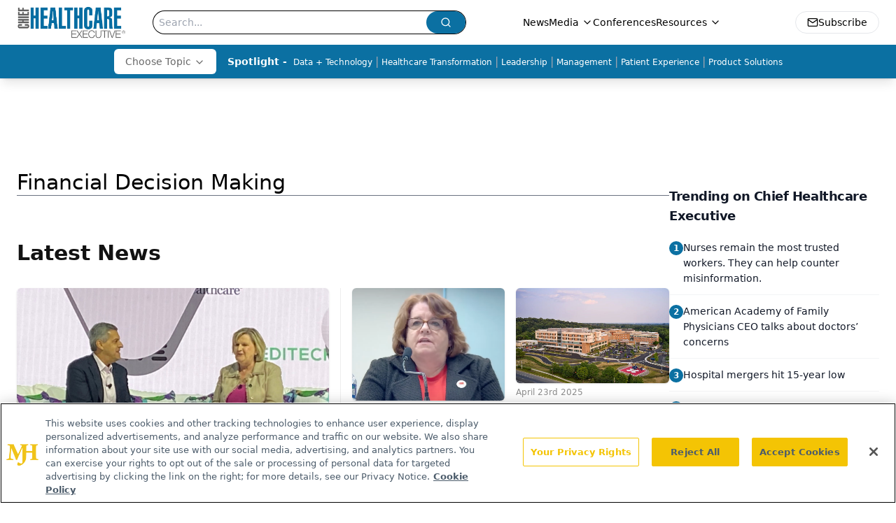

--- FILE ---
content_type: text/html; charset=utf-8
request_url: https://www.chiefhealthcareexecutive.com/topic/financial-decision-making?page=2
body_size: 52822
content:
<!DOCTYPE html><html lang="en"> <head><link rel="prefetch" href="/logo.webp"><link rel="preconnect" href="https://www.googletagmanager.com"><link rel="preconnect" href="https://cdn.segment.com"><link rel="preconnect" href="https://www.lightboxcdn.com"><link rel="preconnect" href="https://cdn.cookielaw.org"><link rel="preconnect" href="https://pub.doubleverify.com"><link rel="preconnect" href="https://www.googletagservices.com"><link rel="dns-prefetch" href="https://cdn.jsdelivr.net"><link rel="preconnect" href="https://res.lassomarketing.io"><link rel="icon" href="/favicon.svg" type="image/svg+xml"><link rel="icon" href="/favicon.ico" sizes="any"><link rel="apple-touch-icon" href="/apple-touch-icon.png"><meta charset="UTF-8"><meta name="viewport" content="width=device-width, initial-scale=1.0"><title>Financial Decision Making | Topic | Page 2 | Chief Healthcare Executive</title><link rel="canonical" href="https://www.chiefhealthcareexecutive.com/topic/financial-decision-making"><meta name="description" content="Financial Decision Making | Topic | Chief Healthcare Executive® offers indispensable news, features and analysis for leaders to help patients, staff, and their bottom line. | Page 2 "><meta name="robots" content="index, follow"><meta property="og:title" content="Financial Decision Making | Topic | Page 2 | Chief Healthcare Executive"><meta property="og:type" content="website"><meta property="og:image" content="https://www.chiefhealthcareexecutive.com/logo.webp"><meta property="og:url" content="https://www.chiefhealthcareexecutive.com/topic/financial-decision-making?page=2"><meta property="og:image:url" content="https://www.chiefhealthcareexecutive.com/logo.webp"><meta property="og:image:width" content="1200"><meta property="og:image:height" content="630"><meta property="og:image:alt" content="Financial Decision Making | Topic | Page 2 | Chief Healthcare Executive"><meta property="article:published_time" content="2026-01-18T12:53:28.500Z"><meta property="article:modified_time" content="2026-01-18T12:53:28.500Z"><meta name="twitter:site" content="@onclive"><meta name="twitter:title" content="Financial Decision Making | Topic | Page 2 | Chief Healthcare Executive"><meta name="twitter:image" content="https://www.chiefhealthcareexecutive.com/logo.webp"><meta name="twitter:image:alt" content="Financial Decision Making | Topic | Page 2 | Chief Healthcare Executive"><meta name="twitter:description" content="Financial Decision Making | Topic | Chief Healthcare Executive® offers indispensable news, features and analysis for leaders to help patients, staff, and their bottom line. | Page 2 "><link rel="icon" href="/favicon.ico"><meta name="twitter:image" content="https://www.chiefhealthcareexecutive.com/logo.webp"><meta name="twitter:title" content="Financial Decision Making | Topic | Page 2 | Chief Healthcare Executive"><meta name="twitter:description" content="Financial Decision Making | Topic | Chief Healthcare Executive® offers indispensable news, features and analysis for leaders to help patients, staff, and their bottom line. | Page 2 "><script type="application/ld+json">{"@context":"https://schema.org","@type":"Organization","contactPoint":{"@type":"ContactPoint","availableLanguage":["English"]},"name":"Chief Healthcare Executive - Hospital &amp; Health System Leader Insights","alternateName":"Chief Healthcare Executive","description":"Chief Healthcare Executive® offers indispensable news, features and analysis for leaders to help patients, staff, and their bottom line.","email":"info@mjhlifesciences.com","telephone":"609-716-7777","sameAs":["/rss.xml","https://www.linkedin.com/company/chiefhealthcareexecutive/","https://twitter.com/ChiefHealthExec"],"address":{"@type":"PostalAddress","streetAddress":"259 Prospect Plains Rd, Bldg H","addressLocality":"Monroe","addressRegion":"New Jersey","postalCode":"08831","addressCountry":"United States of America"},"foundingDate":"2021-02-28","founder":{"@type":"Person","name":"MJH Life Sciences"},"employees":[{"@type":"Person","name":"Laura Joszt"},{"@type":"Person","name":"Peter Wehrwein"},{"@type":"Person","name":"Ron Southwick"}]}</script><script async src="https://cdn.jsdelivr.net/npm/@segment/analytics-consent-wrapper-onetrust@latest/dist/umd/analytics-onetrust.umd.js"></script>
 <script>
  window.dataLayer = window.dataLayer || [];
  function gtag(){dataLayer.push(arguments);}
  gtag('set' , 'developer_id.dYWJhMj', true);
  gtag('consent', 'default', {
      ad_storage: 'denied',
      analytics_storage: 'denied',
      functionality_storage: 'denied',
      personalization_storage: 'denied',
      security_storage: 'granted',
      ad_user_data: 'denied',
      ad_personalization: 'denied',
      region: [
        'AT',
        'BE',
        'BG',
        'HR',
        'CY',
        'CZ',
        'DK',
        'EE',
        'FI',
        'FR',
        'DE',
        'EL',
        'HU',
        'IE',
        'IT',
        'LV',
        'LT',
        'LU',
        'MT',
        'NL',
        'PL',
        'PT',
        'RO',
        'SK',
        'SI',
        'ES',
        'SE',
        'GB',
        'US-CA',
      ],
    });
    gtag('consent', 'default', {
      ad_storage: 'granted',
      analytics_storage: 'granted',
      functionality_storage: 'granted',
      personalization_storage: 'granted',
      security_storage: 'granted',
      ad_user_data: 'granted',
      ad_personalization: 'granted',
    });
    </script>
    <script src="https://cdn.cookielaw.org/scripttemplates/otSDKStub.js" type="text/javascript" charset="UTF-8" data-domain-script="0196a05b-e349-7414-a76e-3810cbea7233"></script>
    <script type="text/javascript">function OptanonWrapper() {}</script>
    <script async type="text/plain" class="optanon-category-C0001" src="https://www.lightboxcdn.com/static/lightbox_mjh.js"></script>
  <script async type="text/plain" class="optanon-category-C0004" src="https://res.lassomarketing.io/scripts/lasso-imp-id-min.js"></script> 
   <script async type="text/javascript">
      !function(){var analytics=window.analytics=window.analytics||[];if(!analytics.initialize)if(analytics.invoked)window.console&&console.error&&console.error("Segment snippet included twice.");else{analytics.invoked=!0;analytics.methods=["trackSubmit","trackClick","trackLink","trackForm","pageview","identify","reset","group","track","ready","alias","debug","page","once","off","on","addSourceMiddleware","addIntegrationMiddleware","setAnonymousId","addDestinationMiddleware"];analytics.factory=function(e){return function(){var t=Array.prototype.slice.call(arguments);t.unshift(e);analytics.push(t);return analytics}};for(var e=0;e<analytics.methods.length;e++){var key=analytics.methods[e];analytics[key]=analytics.factory(key)}analytics.load=function(key,e){var t=document.createElement("script");t.type="text/javascript";t.async=!0;t.src="https://cdn.segment.com/analytics.js/v1/" + key + "/analytics.min.js";var n=document.getElementsByTagName("script")[0];n.parentNode.insertBefore(t,n);analytics._loadOptions=e};analytics.SNIPPET_VERSION="4.13.1";
      //check lasso , if lassoImpID doesnt exist try again in 1.25 seconds
      function checkLasso() {
        if (typeof lassoImpID !== 'undefined') {
          window.LassoImpressionID = lassoImpID();
          withOneTrust(analytics).load('BBbKMoOjmhsxPnbd2nO6osz3zq67DzuN');
          analytics.page({
            'LassoImpressionID': window.LassoImpressionID
          });
        } else {
          setTimeout(checkLasso, 1000);
        }
      }
          checkLasso();
            }}();
    </script><script class="optanon-category-C0001" type="text/plain" async src="https://one.chiefhealthcareexecutive.com/tagmanager/scripts/one.js"></script><script async type="text/javascript" src="https://one.chiefhealthcareexecutive.com/tagmanager/scripts/one.js"></script><script type="text/javascript" src="https://www.googletagservices.com/tag/js/gpt.js"></script><script async src="https://pub.doubleverify.com/dvtag/20083417/DV1815449/pub.js"></script><script type="text/javascript">
            window.onDvtagReady = function (callback, timeout = 750) { 
            window.dvtag = window.dvtag || {} 
            dvtag.cmd = dvtag.cmd || [] 
            const opt = { callback, timeout, timestamp: new Date().getTime() } 
            dvtag.cmd.push(function () { dvtag.queueAdRequest(opt) }) 
            setTimeout(function () { 
            const cb = opt.callback 
            opt.callback = null 
            if (cb) cb() 
            }, timeout) 
            } 
     </script><script>(function(){const gtmID = "K78TXND";

        (function (w, d, s, l, i) {
          w[l] = w[l] || [];
          w[l].push({ 'gtm.start': new Date().getTime(), event: 'gtm.js' });
          var f = d.getElementsByTagName(s)[0],
            j = d.createElement(s),
            dl = l != 'dataLayer' ? '&l=' + l : '';
          j.async = true;
          j.src = 'https://www.googletagmanager.com/gtm.js?id=' + i + dl;
          f.parentNode.insertBefore(j, f);
        })(window, document, 'script', 'dataLayer', 'GTM-' + gtmID);
      })();</script><!-- <ClientRouter  /> --><link rel="stylesheet" href="/_astro/_slug_.D7ylQAeM.css">
<link rel="stylesheet" href="/_astro/_slug_.1XxvNgLm.css"><script type="module" src="/_astro/page.V2R8AmkL.js"></script></head> <body> <style>astro-island,astro-slot,astro-static-slot{display:contents}</style><script>(()=>{var e=async t=>{await(await t())()};(self.Astro||(self.Astro={})).load=e;window.dispatchEvent(new Event("astro:load"));})();</script><script>(()=>{var A=Object.defineProperty;var g=(i,o,a)=>o in i?A(i,o,{enumerable:!0,configurable:!0,writable:!0,value:a}):i[o]=a;var d=(i,o,a)=>g(i,typeof o!="symbol"?o+"":o,a);{let i={0:t=>m(t),1:t=>a(t),2:t=>new RegExp(t),3:t=>new Date(t),4:t=>new Map(a(t)),5:t=>new Set(a(t)),6:t=>BigInt(t),7:t=>new URL(t),8:t=>new Uint8Array(t),9:t=>new Uint16Array(t),10:t=>new Uint32Array(t),11:t=>1/0*t},o=t=>{let[l,e]=t;return l in i?i[l](e):void 0},a=t=>t.map(o),m=t=>typeof t!="object"||t===null?t:Object.fromEntries(Object.entries(t).map(([l,e])=>[l,o(e)]));class y extends HTMLElement{constructor(){super(...arguments);d(this,"Component");d(this,"hydrator");d(this,"hydrate",async()=>{var b;if(!this.hydrator||!this.isConnected)return;let e=(b=this.parentElement)==null?void 0:b.closest("astro-island[ssr]");if(e){e.addEventListener("astro:hydrate",this.hydrate,{once:!0});return}let c=this.querySelectorAll("astro-slot"),n={},h=this.querySelectorAll("template[data-astro-template]");for(let r of h){let s=r.closest(this.tagName);s!=null&&s.isSameNode(this)&&(n[r.getAttribute("data-astro-template")||"default"]=r.innerHTML,r.remove())}for(let r of c){let s=r.closest(this.tagName);s!=null&&s.isSameNode(this)&&(n[r.getAttribute("name")||"default"]=r.innerHTML)}let p;try{p=this.hasAttribute("props")?m(JSON.parse(this.getAttribute("props"))):{}}catch(r){let s=this.getAttribute("component-url")||"<unknown>",v=this.getAttribute("component-export");throw v&&(s+=` (export ${v})`),console.error(`[hydrate] Error parsing props for component ${s}`,this.getAttribute("props"),r),r}let u;await this.hydrator(this)(this.Component,p,n,{client:this.getAttribute("client")}),this.removeAttribute("ssr"),this.dispatchEvent(new CustomEvent("astro:hydrate"))});d(this,"unmount",()=>{this.isConnected||this.dispatchEvent(new CustomEvent("astro:unmount"))})}disconnectedCallback(){document.removeEventListener("astro:after-swap",this.unmount),document.addEventListener("astro:after-swap",this.unmount,{once:!0})}connectedCallback(){if(!this.hasAttribute("await-children")||document.readyState==="interactive"||document.readyState==="complete")this.childrenConnectedCallback();else{let e=()=>{document.removeEventListener("DOMContentLoaded",e),c.disconnect(),this.childrenConnectedCallback()},c=new MutationObserver(()=>{var n;((n=this.lastChild)==null?void 0:n.nodeType)===Node.COMMENT_NODE&&this.lastChild.nodeValue==="astro:end"&&(this.lastChild.remove(),e())});c.observe(this,{childList:!0}),document.addEventListener("DOMContentLoaded",e)}}async childrenConnectedCallback(){let e=this.getAttribute("before-hydration-url");e&&await import(e),this.start()}async start(){let e=JSON.parse(this.getAttribute("opts")),c=this.getAttribute("client");if(Astro[c]===void 0){window.addEventListener(`astro:${c}`,()=>this.start(),{once:!0});return}try{await Astro[c](async()=>{let n=this.getAttribute("renderer-url"),[h,{default:p}]=await Promise.all([import(this.getAttribute("component-url")),n?import(n):()=>()=>{}]),u=this.getAttribute("component-export")||"default";if(!u.includes("."))this.Component=h[u];else{this.Component=h;for(let f of u.split("."))this.Component=this.Component[f]}return this.hydrator=p,this.hydrate},e,this)}catch(n){console.error(`[astro-island] Error hydrating ${this.getAttribute("component-url")}`,n)}}attributeChangedCallback(){this.hydrate()}}d(y,"observedAttributes",["props"]),customElements.get("astro-island")||customElements.define("astro-island",y)}})();</script><astro-island uid="2e8jX7" prefix="r7" component-url="/_astro/atoms.Ch89ewdX.js" component-export="SanityClient" renderer-url="/_astro/client.4AZqD4Tw.js" props="{&quot;config&quot;:[0,{&quot;dataset&quot;:[0,&quot;che&quot;],&quot;projectId&quot;:[0,&quot;0vv8moc6&quot;],&quot;useCdn&quot;:[0,true],&quot;token&quot;:[0,&quot;skIjFEmlzBmyZpjK8Zc1FQwpwi0Bv3wVI0WhSPJfe5wEiXkmkb3Rq7h5T1WLyvXaJAhM7sOBa2vXBRGxShTPYsvCpTSYuIFBEZnhapLqKMkXyRyxCYjZQYbPv4Zbdn7UMjfKcTbCwat1s1GKaDhqbiwIffPYLGtrK4hT6V3Xq32NfzOzScjn&quot;]}]}" ssr client="load" opts="{&quot;name&quot;:&quot;SanityClient&quot;,&quot;value&quot;:true}"></astro-island>  <!-- <VisualEditing enabled={visualEditingEnabled} zIndex={1000} /> --> <script>(()=>{var e=async t=>{await(await t())()};(self.Astro||(self.Astro={})).only=e;window.dispatchEvent(new Event("astro:only"));})();</script><astro-island uid="1IsJht" component-url="/_astro/index.qum6FzgI.js" component-export="default" renderer-url="/_astro/client.4AZqD4Tw.js" props="{&quot;settings&quot;:[0,{&quot;useNewWelcomeAd&quot;:[0,true],&quot;siteConfig&quot;:[0,{&quot;sanityClientConfig&quot;:[0,{&quot;dataset&quot;:[0,&quot;che&quot;],&quot;projectId&quot;:[0,&quot;0vv8moc6&quot;],&quot;useCdn&quot;:[0,true],&quot;token&quot;:[0,&quot;skIjFEmlzBmyZpjK8Zc1FQwpwi0Bv3wVI0WhSPJfe5wEiXkmkb3Rq7h5T1WLyvXaJAhM7sOBa2vXBRGxShTPYsvCpTSYuIFBEZnhapLqKMkXyRyxCYjZQYbPv4Zbdn7UMjfKcTbCwat1s1GKaDhqbiwIffPYLGtrK4hT6V3Xq32NfzOzScjn&quot;]}],&quot;gtmID&quot;:[0,&quot;K78TXND&quot;],&quot;title&quot;:[0,&quot;Chief Healthcare Executive&quot;],&quot;liveDomain&quot;:[0,&quot;www.chiefhealthcareexecutive.com&quot;],&quot;logo&quot;:[0,&quot;/logo.webp&quot;],&quot;white_logo&quot;:[0,&quot;/logo.webp&quot;],&quot;megaMenuTaxName&quot;:[0,&quot;clinical&quot;],&quot;twitter&quot;:[0,&quot;@onclive&quot;],&quot;onejs&quot;:[0,&quot;https://one.chiefhealthcareexecutive.com/tagmanager/scripts/one.js&quot;],&quot;sharingImageUrl&quot;:[0,&quot;https://www.chiefhealthcareexecutive.com/logo.webp&quot;],&quot;oneTrustId&quot;:[0,&quot;0196a05b-e349-7414-a76e-3810cbea7233&quot;],&quot;subscribe&quot;:[0,{&quot;href&quot;:[0,&quot;/newsletter&quot;],&quot;text&quot;:[0,&quot;&quot;]}],&quot;customSpecialtyText&quot;:[0,&quot;Choose Topic&quot;],&quot;subFooterLinks&quot;:[1,[[0,{&quot;url&quot;:[0,&quot;/&quot;],&quot;title&quot;:[0,&quot;Home&quot;]}],[0,{&quot;url&quot;:[0,&quot;/about&quot;],&quot;title&quot;:[0,&quot;About Us&quot;]}],[0,{&quot;url&quot;:[0,&quot;/news&quot;],&quot;title&quot;:[0,&quot;News&quot;]}],[0,{&quot;url&quot;:[0,&quot;/contactus&quot;],&quot;title&quot;:[0,&quot;Contact Us&quot;]}]]]}],&quot;styleConfig&quot;:[0,{&quot;navigation&quot;:[0,5],&quot;footer&quot;:[0,1],&quot;featureDeck&quot;:[0,1],&quot;featureSlider&quot;:[0,1],&quot;logoSize&quot;:[0,&quot;large&quot;]}],&quot;adConfig&quot;:[0,{&quot;networkID&quot;:[0,&quot;4688&quot;],&quot;adUnit&quot;:[0,&quot;chiefhealthcareexecutive.com&quot;]}],&quot;pageConfig&quot;:[0,{&quot;publicationName&quot;:[0,&quot;Chief Healthcare Executive&quot;],&quot;publicationUrl&quot;:[0,&quot;journals&quot;],&quot;authorUrl&quot;:[0,&quot;authors&quot;],&quot;cmeUrl&quot;:[0,&quot;continuing-medical-education&quot;]}],&quot;sanityConfig&quot;:[0,{&quot;taxonomy&quot;:[0,{&quot;news&quot;:[0,&quot;3c8c2bfe-c4d1-42d5-bc74-e85e742c0108&quot;],&quot;conference&quot;:[0,&quot;acb79ccb-4fd4-472c-9f96-bf4b9b0f6f71&quot;],&quot;clinical&quot;:[0,&quot;2389f81f-2d5b-454c-9a39-f96a1136082c&quot;]}],&quot;docGroup&quot;:[0,{&quot;conference&quot;:[0,&quot;eff718bb-e9c3-41a7-a453-e51905c8ea61&quot;]}],&quot;contentCategory&quot;:[0,{&quot;articles&quot;:[0,&quot;c7eb6213-d56a-405d-8330-58112517435d&quot;],&quot;videos&quot;:[0,&quot;7aaa3ba0-faf6-4171-a6a3-07976fa2bd78&quot;],&quot;podcasts&quot;:[0,&quot;1a28bf16-d8f7-405e-ab12-eb390abb896a&quot;]}]}],&quot;customPageTypes&quot;:[1,[]],&quot;gateEnabled&quot;:[0,&quot;modal&quot;],&quot;sMaxAge&quot;:[0,300],&quot;staleWhileRevalidate&quot;:[0,329],&quot;allowedDomains&quot;:[1,[[0,&quot;ce.dvm360.com&quot;],[0,&quot;www.pharmacytimes.org&quot;],[0,&quot;www.gotoper.com&quot;]]]}],&quot;targeting&quot;:[0,{&quot;content_placement&quot;:[1,[[0,&quot;topic/financial-decision-making&quot;]]],&quot;document_url&quot;:[1,[[0,&quot;topic/financial-decision-making&quot;]]],&quot;document_group&quot;:[1,[]],&quot;rootDocumentGroup&quot;:[1,[]],&quot;hostname&quot;:[0,&quot;www.chiefhealthcareexecutive.com&quot;],&quot;adLayer&quot;:[0,{&quot;adSlotSelection&quot;:[1,[]]}]}],&quot;gateData&quot;:[0,{}]}" ssr client="only" opts="{&quot;name&quot;:&quot;ADWelcome&quot;,&quot;value&quot;:true}"></astro-island> <astro-island uid="Z12tuwb" prefix="r24" component-url="/_astro/ADFloatingFooter.BD49CBHT.js" component-export="default" renderer-url="/_astro/client.4AZqD4Tw.js" props="{&quot;networkID&quot;:[0,&quot;4688&quot;],&quot;adUnit&quot;:[0,&quot;chiefhealthcareexecutive.com&quot;],&quot;targeting&quot;:[0,{&quot;content_placement&quot;:[1,[[0,&quot;topic/financial-decision-making&quot;]]],&quot;document_url&quot;:[1,[[0,&quot;topic/financial-decision-making&quot;]]],&quot;document_group&quot;:[1,[]],&quot;rootDocumentGroup&quot;:[1,[]],&quot;hostname&quot;:[0,&quot;www.chiefhealthcareexecutive.com&quot;],&quot;adLayer&quot;:[0,{&quot;adSlotSelection&quot;:[1,[]]}]}]}" ssr client="load" opts="{&quot;name&quot;:&quot;ADFloatingFooter&quot;,&quot;value&quot;:true}"></astro-island>      <astro-island uid="1qDLSz" prefix="r25" component-url="/_astro/ui.9AVjgw9K.js" component-export="N5" renderer-url="/_astro/client.4AZqD4Tw.js" props="{&quot;data&quot;:[0,{&quot;logoImage&quot;:[0,&quot;/logo.webp&quot;],&quot;mainLinks&quot;:[1,[[0,{&quot;_createdAt&quot;:[0,&quot;2021-01-14T15:12:27Z&quot;],&quot;_id&quot;:[0,&quot;4d2564b1-2f2f-4014-a306-876eb18ed264&quot;],&quot;_rev&quot;:[0,&quot;jGliDFZZEPdjIpUnu4xJPD&quot;],&quot;_type&quot;:[0,&quot;mainNavigation&quot;],&quot;_updatedAt&quot;:[0,&quot;2021-01-14T15:12:55Z&quot;],&quot;is_active&quot;:[0,true],&quot;name&quot;:[0,&quot;News&quot;],&quot;navParent&quot;:[0,null],&quot;sortOrder&quot;:[0,1],&quot;subQuery&quot;:[1,[]],&quot;url&quot;:[0,&quot;/news&quot;]}],[0,{&quot;_createdAt&quot;:[0,&quot;2021-01-14T15:12:36Z&quot;],&quot;_id&quot;:[0,&quot;dc980c91-e8c9-4e67-b57b-e18c2767b691&quot;],&quot;_rev&quot;:[0,&quot;jGliDFZZEPdjIpUnu4xIsF&quot;],&quot;_type&quot;:[0,&quot;mainNavigation&quot;],&quot;_updatedAt&quot;:[0,&quot;2021-01-14T15:12:50Z&quot;],&quot;is_active&quot;:[0,true],&quot;name&quot;:[0,&quot;Media&quot;],&quot;navParent&quot;:[0,null],&quot;sortOrder&quot;:[0,2],&quot;subQuery&quot;:[1,[[0,{&quot;_createdAt&quot;:[0,&quot;2021-01-14T15:13:46Z&quot;],&quot;_id&quot;:[0,&quot;b4215f33-5ef4-4b6e-beb8-4a2362cf5669&quot;],&quot;_rev&quot;:[0,&quot;kZYjqFJyrN0fPPHPQwkUuO&quot;],&quot;_type&quot;:[0,&quot;mainNavigation&quot;],&quot;_updatedAt&quot;:[0,&quot;2021-07-29T14:43:56Z&quot;],&quot;children&quot;:[1,[]],&quot;is_active&quot;:[0,true],&quot;name&quot;:[0,&quot;Medical World News&quot;],&quot;navParent&quot;:[0,{&quot;_ref&quot;:[0,&quot;dc980c91-e8c9-4e67-b57b-e18c2767b691&quot;],&quot;_type&quot;:[0,&quot;reference&quot;]}],&quot;url&quot;:[0,&quot;https://www.medicalworldnews.com/&quot;]}],[0,{&quot;_createdAt&quot;:[0,&quot;2021-01-14T15:13:14Z&quot;],&quot;_id&quot;:[0,&quot;25ec50e4-b4d9-4b69-a952-6240be4e08c1&quot;],&quot;_rev&quot;:[0,&quot;jGliDFZZEPdjIpUnu4xLud&quot;],&quot;_type&quot;:[0,&quot;mainNavigation&quot;],&quot;_updatedAt&quot;:[0,&quot;2021-01-14T15:13:14Z&quot;],&quot;children&quot;:[1,[]],&quot;is_active&quot;:[0,true],&quot;name&quot;:[0,&quot;Peer Exchange&quot;],&quot;navParent&quot;:[0,{&quot;_ref&quot;:[0,&quot;dc980c91-e8c9-4e67-b57b-e18c2767b691&quot;],&quot;_type&quot;:[0,&quot;reference&quot;]}],&quot;url&quot;:[0,&quot;/peer-exchange&quot;]}],[0,{&quot;_createdAt&quot;:[0,&quot;2021-01-14T15:13:17Z&quot;],&quot;_id&quot;:[0,&quot;8a669003-e210-4dd6-96c5-03803631d3c2&quot;],&quot;_rev&quot;:[0,&quot;jGliDFZZEPdjIpUnu4xNjf&quot;],&quot;_type&quot;:[0,&quot;mainNavigation&quot;],&quot;_updatedAt&quot;:[0,&quot;2021-01-14T15:13:26Z&quot;],&quot;children&quot;:[1,[]],&quot;is_active&quot;:[0,true],&quot;name&quot;:[0,&quot;Podcasts&quot;],&quot;navParent&quot;:[0,{&quot;_ref&quot;:[0,&quot;dc980c91-e8c9-4e67-b57b-e18c2767b691&quot;],&quot;_type&quot;:[0,&quot;reference&quot;]}],&quot;url&quot;:[0,&quot;/podcasts&quot;]}],[0,{&quot;_createdAt&quot;:[0,&quot;2021-01-14T15:13:32Z&quot;],&quot;_id&quot;:[0,&quot;b51381e7-d4db-4426-8f12-0639696c348a&quot;],&quot;_rev&quot;:[0,&quot;zrvQ7NcciQLtOvztGyOrZI&quot;],&quot;_type&quot;:[0,&quot;mainNavigation&quot;],&quot;_updatedAt&quot;:[0,&quot;2021-01-14T15:13:37Z&quot;],&quot;children&quot;:[1,[]],&quot;is_active&quot;:[0,true],&quot;name&quot;:[0,&quot;Videos&quot;],&quot;navParent&quot;:[0,{&quot;_ref&quot;:[0,&quot;dc980c91-e8c9-4e67-b57b-e18c2767b691&quot;],&quot;_type&quot;:[0,&quot;reference&quot;]}],&quot;url&quot;:[0,&quot;/videos&quot;]}],[0,{&quot;_createdAt&quot;:[0,&quot;2021-01-14T15:14:10Z&quot;],&quot;_id&quot;:[0,&quot;8dca4898-d206-41fd-acd0-54a12d78ff38&quot;],&quot;_rev&quot;:[0,&quot;zrvQ7NcciQLtOvztGyOxdY&quot;],&quot;_type&quot;:[0,&quot;mainNavigation&quot;],&quot;_updatedAt&quot;:[0,&quot;2021-01-14T15:14:19Z&quot;],&quot;children&quot;:[1,[]],&quot;is_active&quot;:[0,true],&quot;name&quot;:[0,&quot;Webinars&quot;],&quot;navParent&quot;:[0,{&quot;_ref&quot;:[0,&quot;dc980c91-e8c9-4e67-b57b-e18c2767b691&quot;],&quot;_type&quot;:[0,&quot;reference&quot;]}],&quot;url&quot;:[0,&quot;/webinars&quot;]}]]]}],[0,{&quot;_createdAt&quot;:[0,&quot;2022-01-14T16:17:57Z&quot;],&quot;_id&quot;:[0,&quot;fdc7ca1e-f5e3-4dfa-8654-e35e0940b94c&quot;],&quot;_rev&quot;:[0,&quot;QRtDAv81NYkdBGRQiyiX5R&quot;],&quot;_type&quot;:[0,&quot;mainNavigation&quot;],&quot;_updatedAt&quot;:[0,&quot;2022-01-14T16:33:13Z&quot;],&quot;is_active&quot;:[0,true],&quot;name&quot;:[0,&quot;Conferences&quot;],&quot;navParent&quot;:[0,null],&quot;sortOrder&quot;:[0,4],&quot;subQuery&quot;:[1,[]],&quot;url&quot;:[0,&quot;/conference&quot;]}],[0,{&quot;_createdAt&quot;:[0,&quot;2022-01-14T16:32:23Z&quot;],&quot;_id&quot;:[0,&quot;b1191f33-b339-496c-ba1d-c5c500d90a28&quot;],&quot;_rev&quot;:[0,&quot;QRtDAv81NYkdBGRQiyiXO4&quot;],&quot;_type&quot;:[0,&quot;mainNavigation&quot;],&quot;_updatedAt&quot;:[0,&quot;2022-01-14T16:33:23Z&quot;],&quot;is_active&quot;:[0,true],&quot;name&quot;:[0,&quot;Resources&quot;],&quot;navParent&quot;:[0,null],&quot;sortOrder&quot;:[0,5],&quot;subQuery&quot;:[1,[[0,{&quot;_createdAt&quot;:[0,&quot;2022-01-14T16:32:39Z&quot;],&quot;_id&quot;:[0,&quot;947e66f7-a12f-450e-af4d-cf7e139bd13e&quot;],&quot;_rev&quot;:[0,&quot;QRtDAv81NYkdBGRQiyiVrn&quot;],&quot;_type&quot;:[0,&quot;mainNavigation&quot;],&quot;_updatedAt&quot;:[0,&quot;2022-01-14T16:32:39Z&quot;],&quot;children&quot;:[1,[]],&quot;is_active&quot;:[0,true],&quot;name&quot;:[0,&quot;Sponsored&quot;],&quot;navParent&quot;:[0,{&quot;_ref&quot;:[0,&quot;b1191f33-b339-496c-ba1d-c5c500d90a28&quot;],&quot;_type&quot;:[0,&quot;reference&quot;]}],&quot;url&quot;:[0,&quot;/sponsored-resources&quot;]}],[0,{&quot;_createdAt&quot;:[0,&quot;2022-04-14T19:39:00Z&quot;],&quot;_id&quot;:[0,&quot;6878879e-d8f0-4359-9e3f-1c77422587e7&quot;],&quot;_rev&quot;:[0,&quot;TVkIRzabYEGOg3P3rnvWsm&quot;],&quot;_type&quot;:[0,&quot;mainNavigation&quot;],&quot;_updatedAt&quot;:[0,&quot;2022-04-14T19:39:00Z&quot;],&quot;children&quot;:[1,[]],&quot;is_active&quot;:[0,true],&quot;name&quot;:[0,&quot;Sponsored Content&quot;],&quot;navParent&quot;:[0,{&quot;_ref&quot;:[0,&quot;b1191f33-b339-496c-ba1d-c5c500d90a28&quot;],&quot;_type&quot;:[0,&quot;reference&quot;]}],&quot;url&quot;:[0,&quot;/sponsored-content&quot;]}]]]}],[0,{&quot;_createdAt&quot;:[0,&quot;2021-02-12T01:20:46Z&quot;],&quot;_id&quot;:[0,&quot;59cc6ae4-fed5-44bf-92b4-dd7e79a097e8&quot;],&quot;_rev&quot;:[0,&quot;IjRe4StZfrEnZReHgT2ddW&quot;],&quot;_system&quot;:[0,{&quot;base&quot;:[0,{&quot;id&quot;:[0,&quot;59cc6ae4-fed5-44bf-92b4-dd7e79a097e8&quot;],&quot;rev&quot;:[0,&quot;EN8bv8eBHApzTNIWW1wPjf&quot;]}]}],&quot;_type&quot;:[0,&quot;mainNavigation&quot;],&quot;_updatedAt&quot;:[0,&quot;2025-10-30T14:13:02Z&quot;],&quot;blank&quot;:[0,false],&quot;is_active&quot;:[0,true],&quot;name&quot;:[0,&quot;Subscribe&quot;],&quot;navParent&quot;:[0,null],&quot;needSegmentSupport&quot;:[0,true],&quot;sortOrder&quot;:[0,6],&quot;subQuery&quot;:[1,[]],&quot;url&quot;:[0,&quot;https://one.chiefhealthcareexecutive.com/subscribe/&quot;]}]]],&quot;secondaryLinks&quot;:[1,[[0,{&quot;_id&quot;:[0,&quot;clinical_big-data-ai&quot;],&quot;children&quot;:[1,[]],&quot;identifier&quot;:[0,&quot;big-data-ai&quot;],&quot;name&quot;:[0,&quot;AI &amp; Data Analytics&quot;],&quot;parentIdentifier&quot;:[0,&quot;topic&quot;],&quot;sortOrder&quot;:[0,null]}],[0,{&quot;_id&quot;:[0,&quot;949fe382-af66-4a04-bb0c-8479ea78f6ea&quot;],&quot;children&quot;:[1,[]],&quot;identifier&quot;:[0,&quot;business&quot;],&quot;name&quot;:[0,&quot;Business&quot;],&quot;parentIdentifier&quot;:[0,&quot;topic&quot;],&quot;sortOrder&quot;:[0,null]}],[0,{&quot;_id&quot;:[0,&quot;clinical_cybersecurity&quot;],&quot;children&quot;:[1,[]],&quot;identifier&quot;:[0,&quot;cybersecurity&quot;],&quot;name&quot;:[0,&quot;Cybersecurity&quot;],&quot;parentIdentifier&quot;:[0,&quot;topic&quot;],&quot;sortOrder&quot;:[0,null]}],[0,{&quot;_id&quot;:[0,&quot;888789ce-fcee-46a2-9c97-2ec803cd7321&quot;],&quot;children&quot;:[1,[]],&quot;identifier&quot;:[0,&quot;data-technology&quot;],&quot;name&quot;:[0,&quot;Data + Technology&quot;],&quot;parentIdentifier&quot;:[0,&quot;topic&quot;],&quot;sortOrder&quot;:[0,null]}],[0,{&quot;_id&quot;:[0,&quot;0a7f4c65-6831-47c4-bc2e-f5e97352750e&quot;],&quot;children&quot;:[1,[]],&quot;identifier&quot;:[0,&quot;diversity-equity-inclusion&quot;],&quot;name&quot;:[0,&quot;Diversity, equity and inclusion&quot;],&quot;parentIdentifier&quot;:[0,&quot;topic&quot;],&quot;sortOrder&quot;:[0,null]}],[0,{&quot;_id&quot;:[0,&quot;26385fcc-e0fa-4c87-ad82-cd3d84681ca6&quot;],&quot;children&quot;:[1,[]],&quot;identifier&quot;:[0,&quot;financial-decision-making&quot;],&quot;name&quot;:[0,&quot;Financial Decision Making&quot;],&quot;parentIdentifier&quot;:[0,&quot;topic&quot;],&quot;sortOrder&quot;:[0,null]}],[0,{&quot;_id&quot;:[0,&quot;dc360aba-3e2b-4553-8f92-b935121d05da&quot;],&quot;children&quot;:[1,[]],&quot;identifier&quot;:[0,&quot;health-equity&quot;],&quot;name&quot;:[0,&quot;Health equity&quot;],&quot;parentIdentifier&quot;:[0,&quot;topic&quot;],&quot;sortOrder&quot;:[0,null]}],[0,{&quot;_id&quot;:[0,&quot;7d4f75b6-0794-410d-afef-14515bdf58ac&quot;],&quot;children&quot;:[1,[]],&quot;identifier&quot;:[0,&quot;healthcare-transformation&quot;],&quot;name&quot;:[0,&quot;Healthcare Transformation&quot;],&quot;parentIdentifier&quot;:[0,&quot;topic&quot;],&quot;sortOrder&quot;:[0,null]}],[0,{&quot;_id&quot;:[0,&quot;clinical_interoperability&quot;],&quot;children&quot;:[1,[]],&quot;identifier&quot;:[0,&quot;interoperability&quot;],&quot;name&quot;:[0,&quot;Interoperability &amp; EHRs&quot;],&quot;parentIdentifier&quot;:[0,&quot;topic&quot;],&quot;sortOrder&quot;:[0,null]}],[0,{&quot;_id&quot;:[0,&quot;608e584a-84f3-4ea4-b42c-d0df970c06b4&quot;],&quot;children&quot;:[1,[]],&quot;identifier&quot;:[0,&quot;leadership&quot;],&quot;name&quot;:[0,&quot;Leadership&quot;],&quot;parentIdentifier&quot;:[0,&quot;topic&quot;],&quot;sortOrder&quot;:[0,null]}],[0,{&quot;_id&quot;:[0,&quot;723e36b9-b268-4d36-a19c-c93e182720f7&quot;],&quot;children&quot;:[1,[]],&quot;identifier&quot;:[0,&quot;management&quot;],&quot;name&quot;:[0,&quot;Management&quot;],&quot;parentIdentifier&quot;:[0,&quot;topic&quot;],&quot;sortOrder&quot;:[0,null]}],[0,{&quot;_id&quot;:[0,&quot;clinical_medical-devices&quot;],&quot;children&quot;:[1,[]],&quot;identifier&quot;:[0,&quot;medical-devices&quot;],&quot;name&quot;:[0,&quot;Medical Devices&quot;],&quot;parentIdentifier&quot;:[0,&quot;topic&quot;],&quot;sortOrder&quot;:[0,null]}],[0,{&quot;_id&quot;:[0,&quot;c7d2aac2-a1fb-430b-831e-10a62c2b6733&quot;],&quot;children&quot;:[1,[]],&quot;identifier&quot;:[0,&quot;mergers-and-acquisitions&quot;],&quot;name&quot;:[0,&quot;Mergers and Acquisitions&quot;],&quot;parentIdentifier&quot;:[0,&quot;topic&quot;],&quot;sortOrder&quot;:[0,null]}],[0,{&quot;_id&quot;:[0,&quot;5fef238c-d9a6-4416-859f-75c60a8c0934&quot;],&quot;children&quot;:[1,[]],&quot;identifier&quot;:[0,&quot;patient-experience&quot;],&quot;name&quot;:[0,&quot;Patient Experience&quot;],&quot;parentIdentifier&quot;:[0,&quot;topic&quot;],&quot;sortOrder&quot;:[0,null]}],[0,{&quot;_id&quot;:[0,&quot;61805bfe-8f2d-422a-9892-3c950627f4ab&quot;],&quot;children&quot;:[1,[]],&quot;identifier&quot;:[0,&quot;point-of-care-tools&quot;],&quot;name&quot;:[0,&quot;Point of Care Tools&quot;],&quot;parentIdentifier&quot;:[0,&quot;topic&quot;],&quot;sortOrder&quot;:[0,null]}],[0,{&quot;_id&quot;:[0,&quot;020d56a6-24e5-4a38-8353-160d3054d713&quot;],&quot;children&quot;:[1,[]],&quot;identifier&quot;:[0,&quot;politics&quot;],&quot;name&quot;:[0,&quot;Politics&quot;],&quot;parentIdentifier&quot;:[0,&quot;topic&quot;],&quot;sortOrder&quot;:[0,null]}],[0,{&quot;_id&quot;:[0,&quot;clinical_population-health&quot;],&quot;children&quot;:[1,[]],&quot;identifier&quot;:[0,&quot;population-health&quot;],&quot;name&quot;:[0,&quot;Pop Health Tech&quot;],&quot;parentIdentifier&quot;:[0,&quot;topic&quot;],&quot;sortOrder&quot;:[0,null]}],[0,{&quot;_id&quot;:[0,&quot;clinical_precision-medicine&quot;],&quot;children&quot;:[1,[]],&quot;identifier&quot;:[0,&quot;precision-medicine&quot;],&quot;name&quot;:[0,&quot;Precision Medicine&quot;],&quot;parentIdentifier&quot;:[0,&quot;topic&quot;],&quot;sortOrder&quot;:[0,null]}],[0,{&quot;_id&quot;:[0,&quot;6653157f-925f-4623-8a52-bf67a2fa1d08&quot;],&quot;children&quot;:[1,[]],&quot;identifier&quot;:[0,&quot;product-solutions&quot;],&quot;name&quot;:[0,&quot;Product Solutions&quot;],&quot;parentIdentifier&quot;:[0,&quot;topic&quot;],&quot;sortOrder&quot;:[0,null]}],[0,{&quot;_id&quot;:[0,&quot;c4b4dfcb-fa18-4c62-84f4-7fef1134d51d&quot;],&quot;children&quot;:[1,[]],&quot;identifier&quot;:[0,&quot;providers-in-practice&quot;],&quot;name&quot;:[0,&quot;Providers in Practice&quot;],&quot;parentIdentifier&quot;:[0,&quot;topic&quot;],&quot;sortOrder&quot;:[0,null]}],[0,{&quot;_id&quot;:[0,&quot;89fae779-be78-40bc-b7da-7f970a0b924a&quot;],&quot;children&quot;:[1,[]],&quot;identifier&quot;:[0,&quot;safer-hospitals&quot;],&quot;name&quot;:[0,&quot;Safer Hospitals&quot;],&quot;parentIdentifier&quot;:[0,&quot;topic&quot;],&quot;sortOrder&quot;:[0,null]}],[0,{&quot;_id&quot;:[0,&quot;7c99de2c-d666-435c-8b2f-417b76111635&quot;],&quot;children&quot;:[1,[]],&quot;identifier&quot;:[0,&quot;technology&quot;],&quot;name&quot;:[0,&quot;Technology&quot;],&quot;parentIdentifier&quot;:[0,&quot;topic&quot;],&quot;sortOrder&quot;:[0,null]}],[0,{&quot;_id&quot;:[0,&quot;4fecbe4b-9540-4461-b55e-f1fea8feccb0&quot;],&quot;children&quot;:[1,[]],&quot;identifier&quot;:[0,&quot;telehealth&quot;],&quot;name&quot;:[0,&quot;Telehealth&quot;],&quot;parentIdentifier&quot;:[0,&quot;topic&quot;],&quot;sortOrder&quot;:[0,null]}],[0,{&quot;_id&quot;:[0,&quot;clinical_virtual-care&quot;],&quot;children&quot;:[1,[]],&quot;identifier&quot;:[0,&quot;virtual-care&quot;],&quot;name&quot;:[0,&quot;Virtual Care&quot;],&quot;parentIdentifier&quot;:[0,&quot;topic&quot;],&quot;sortOrder&quot;:[0,null]}]]],&quot;socialLinks&quot;:[1,[[0,{&quot;_key&quot;:[0,&quot;2cb14921144f&quot;],&quot;_type&quot;:[0,&quot;urlArray&quot;],&quot;title&quot;:[0,&quot;RSS&quot;],&quot;url&quot;:[0,&quot;/rss.xml&quot;]}],[0,{&quot;_key&quot;:[0,&quot;b975fc2d14c1&quot;],&quot;_type&quot;:[0,&quot;urlArray&quot;],&quot;blank&quot;:[0,true],&quot;title&quot;:[0,&quot;LinkedIn&quot;],&quot;url&quot;:[0,&quot;https://www.linkedin.com/company/chiefhealthcareexecutive/&quot;]}],[0,{&quot;_key&quot;:[0,&quot;ec915c8fa30c&quot;],&quot;_type&quot;:[0,&quot;urlArray&quot;],&quot;blank&quot;:[0,true],&quot;title&quot;:[0,&quot;X&quot;],&quot;url&quot;:[0,&quot;https://twitter.com/ChiefHealthExec&quot;]}]]],&quot;spotlight&quot;:[1,[[0,{&quot;_createdAt&quot;:[0,&quot;2021-01-19T21:37:45Z&quot;],&quot;_id&quot;:[0,&quot;3e9a2650-7c8a-47ae-b7a9-0643e427bbed&quot;],&quot;_rev&quot;:[0,&quot;mjWz4Wb55akh8O4XswbSDb&quot;],&quot;_type&quot;:[0,&quot;subNavigation&quot;],&quot;_updatedAt&quot;:[0,&quot;2021-01-25T21:19:31Z&quot;],&quot;is_active&quot;:[0,true],&quot;name&quot;:[0,&quot;Data + Technology&quot;],&quot;navParent&quot;:[0,{&quot;_ref&quot;:[0,&quot;d3f45568-9689-4b40-97a7-827dca7d3e4a&quot;],&quot;_type&quot;:[0,&quot;reference&quot;]}],&quot;url&quot;:[0,&quot;/topic/data-technology&quot;]}],[0,{&quot;_createdAt&quot;:[0,&quot;2021-01-19T21:38:09Z&quot;],&quot;_id&quot;:[0,&quot;a93fca19-27bc-419d-8032-615a51d873c7&quot;],&quot;_rev&quot;:[0,&quot;BdHknpzslycaFCs5tCoxH2&quot;],&quot;_type&quot;:[0,&quot;subNavigation&quot;],&quot;_updatedAt&quot;:[0,&quot;2021-01-25T21:38:38Z&quot;],&quot;is_active&quot;:[0,true],&quot;name&quot;:[0,&quot;Healthcare Transformation&quot;],&quot;navParent&quot;:[0,{&quot;_ref&quot;:[0,&quot;d3f45568-9689-4b40-97a7-827dca7d3e4a&quot;],&quot;_type&quot;:[0,&quot;reference&quot;]}],&quot;url&quot;:[0,&quot;/topic/healthcare-transformation&quot;]}],[0,{&quot;_createdAt&quot;:[0,&quot;2021-01-19T21:38:54Z&quot;],&quot;_id&quot;:[0,&quot;5740b581-f807-4a5f-849c-7f056c88e1a7&quot;],&quot;_rev&quot;:[0,&quot;5Yx1BkeOYrsV2eT1WVZpeY&quot;],&quot;_type&quot;:[0,&quot;subNavigation&quot;],&quot;_updatedAt&quot;:[0,&quot;2021-01-19T21:39:05Z&quot;],&quot;is_active&quot;:[0,true],&quot;name&quot;:[0,&quot;Leadership&quot;],&quot;navParent&quot;:[0,{&quot;_ref&quot;:[0,&quot;d3f45568-9689-4b40-97a7-827dca7d3e4a&quot;],&quot;_type&quot;:[0,&quot;reference&quot;]}],&quot;url&quot;:[0,&quot;/topic/leadership&quot;]}],[0,{&quot;_createdAt&quot;:[0,&quot;2021-01-19T21:37:31Z&quot;],&quot;_id&quot;:[0,&quot;41435772-cb92-4278-a0b0-22845ea1a790&quot;],&quot;_rev&quot;:[0,&quot;BZD5lI10mhlKq9Vqkf2i3Q&quot;],&quot;_type&quot;:[0,&quot;subNavigation&quot;],&quot;_updatedAt&quot;:[0,&quot;2021-01-19T21:37:42Z&quot;],&quot;is_active&quot;:[0,true],&quot;name&quot;:[0,&quot;Management&quot;],&quot;navParent&quot;:[0,{&quot;_ref&quot;:[0,&quot;d3f45568-9689-4b40-97a7-827dca7d3e4a&quot;],&quot;_type&quot;:[0,&quot;reference&quot;]}],&quot;url&quot;:[0,&quot;/topic/management&quot;]}],[0,{&quot;_createdAt&quot;:[0,&quot;2021-01-19T21:38:36Z&quot;],&quot;_id&quot;:[0,&quot;4c2f17d8-d44c-4a75-9186-3f424822ad3f&quot;],&quot;_rev&quot;:[0,&quot;tToLz8wKrt6wDZceyXdIbY&quot;],&quot;_type&quot;:[0,&quot;subNavigation&quot;],&quot;_updatedAt&quot;:[0,&quot;2021-01-19T21:38:50Z&quot;],&quot;is_active&quot;:[0,true],&quot;name&quot;:[0,&quot;Patient Experience&quot;],&quot;navParent&quot;:[0,{&quot;_ref&quot;:[0,&quot;d3f45568-9689-4b40-97a7-827dca7d3e4a&quot;],&quot;_type&quot;:[0,&quot;reference&quot;]}],&quot;url&quot;:[0,&quot;/topic/patient-experience&quot;]}],[0,{&quot;_createdAt&quot;:[0,&quot;2021-01-20T15:28:39Z&quot;],&quot;_id&quot;:[0,&quot;0d1e8267-78c0-44d2-8913-ea1b7d222da6&quot;],&quot;_rev&quot;:[0,&quot;mjWz4Wb55akh8O4XswbpjW&quot;],&quot;_type&quot;:[0,&quot;subNavigation&quot;],&quot;_updatedAt&quot;:[0,&quot;2021-01-25T21:22:06Z&quot;],&quot;is_active&quot;:[0,true],&quot;name&quot;:[0,&quot;Product Solutions&quot;],&quot;navParent&quot;:[0,{&quot;_ref&quot;:[0,&quot;d3f45568-9689-4b40-97a7-827dca7d3e4a&quot;],&quot;_type&quot;:[0,&quot;reference&quot;]}],&quot;url&quot;:[0,&quot;/topic/product-solutions&quot;]}]]],&quot;footer&quot;:[1,[[0,{&quot;_createdAt&quot;:[0,&quot;2021-01-13T19:26:40Z&quot;],&quot;_id&quot;:[0,&quot;siteSettings&quot;],&quot;_rev&quot;:[0,&quot;IjRe4StZfrEnZReHgT2cmO&quot;],&quot;_system&quot;:[0,{&quot;base&quot;:[0,{&quot;id&quot;:[0,&quot;siteSettings&quot;],&quot;rev&quot;:[0,&quot;RSxdWdUrV9bWPmM6v10bL7&quot;]}]}],&quot;_type&quot;:[0,&quot;siteSettings&quot;],&quot;_updatedAt&quot;:[0,&quot;2025-10-30T14:12:40Z&quot;],&quot;address&quot;:[0,{&quot;addressCountry&quot;:[0,&quot;United States of America&quot;],&quot;addressLocality&quot;:[0,&quot;Monroe&quot;],&quot;addressRegion&quot;:[0,&quot;New Jersey&quot;],&quot;postalCode&quot;:[0,&quot;08831&quot;],&quot;streetAddress&quot;:[0,&quot;259 Prospect Plains Rd, Bldg H&quot;]}],&quot;alternateName&quot;:[0,&quot;Chief Healthcare Executive&quot;],&quot;contactPoint&quot;:[0,{&quot;email&quot;:[0,&quot;info@mjhlifesciences.com&quot;],&quot;telephone&quot;:[0,&quot;609-716-7777&quot;]}],&quot;creativeLayout&quot;:[0,null],&quot;creativeLayoutLatestNews&quot;:[0,null],&quot;description&quot;:[0,&quot;Chief Healthcare Executive® offers indispensable news, features and analysis for leaders to help patients, staff, and their bottom line.&quot;],&quot;employees&quot;:[1,[[0,&quot;Laura Joszt&quot;],[0,&quot;Peter Wehrwein&quot;],[0,&quot;Ron Southwick&quot;]]],&quot;enableSanity2&quot;:[0,true],&quot;footerLinks&quot;:[1,[[0,{&quot;_key&quot;:[0,&quot;a610938499c436cfa08a3367efc21683&quot;],&quot;_type&quot;:[0,&quot;urlArray&quot;],&quot;title&quot;:[0,&quot;About&quot;],&quot;url&quot;:[0,&quot;/about&quot;]}],[0,{&quot;_key&quot;:[0,&quot;d425d5008761&quot;],&quot;_type&quot;:[0,&quot;urlArray&quot;],&quot;title&quot;:[0,&quot;Advertise&quot;],&quot;url&quot;:[0,&quot;/advertise&quot;]}],[0,{&quot;_key&quot;:[0,&quot;1dea1e021c17&quot;],&quot;_type&quot;:[0,&quot;urlArray&quot;],&quot;title&quot;:[0,&quot;Editorial&quot;],&quot;url&quot;:[0,&quot;/editorial-info&quot;]}],[0,{&quot;_key&quot;:[0,&quot;783696a9880f&quot;],&quot;_type&quot;:[0,&quot;urlArray&quot;],&quot;blank&quot;:[0,true],&quot;title&quot;:[0,&quot;Contact Us&quot;],&quot;url&quot;:[0,&quot;/contactus&quot;]}],[0,{&quot;_key&quot;:[0,&quot;8c49f677c9f2&quot;],&quot;_type&quot;:[0,&quot;urlArray&quot;],&quot;title&quot;:[0,&quot;Terms and Conditions&quot;],&quot;url&quot;:[0,&quot;/terms&quot;]}],[0,{&quot;_key&quot;:[0,&quot;5ab62ff7d186&quot;],&quot;_type&quot;:[0,&quot;urlArray&quot;],&quot;title&quot;:[0,&quot;Privacy&quot;],&quot;url&quot;:[0,&quot;/privacy&quot;]}],[0,{&quot;_key&quot;:[0,&quot;82973fe2a97b&quot;],&quot;_type&quot;:[0,&quot;urlArray&quot;],&quot;blank&quot;:[0,true],&quot;title&quot;:[0,&quot;Do Not Sell My Personal Information&quot;],&quot;url&quot;:[0,&quot;https://www.mjhlifesciences.com/ccpa?domain=www.chiefhealthcareexecutive.com&quot;]}]]],&quot;founder&quot;:[0,&quot;MJH Life Sciences&quot;],&quot;foundingDate&quot;:[0,&quot;2021-02-28&quot;],&quot;gaID&quot;:[0,&quot;UA-155582410-24,UA-52040367-23&quot;],&quot;masterHeadConfig&quot;:[0,{&quot;hasMain&quot;:[0,true]}],&quot;name&quot;:[0,&quot;Chief Healthcare Executive - Hospital &amp; Health System Leader Insights&quot;],&quot;orangizationName&quot;:[0,&quot;Chief Healthcare Executive&quot;],&quot;salesforceDMPId&quot;:[0,&quot;uyo01ra7j&quot;],&quot;siteURL&quot;:[0,&quot;www.chiefhealthcareexecutive.com&quot;],&quot;socialLinks&quot;:[1,[[0,{&quot;_key&quot;:[0,&quot;2cb14921144f&quot;],&quot;_type&quot;:[0,&quot;urlArray&quot;],&quot;title&quot;:[0,&quot;RSS&quot;],&quot;url&quot;:[0,&quot;/rss.xml&quot;]}],[0,{&quot;_key&quot;:[0,&quot;b975fc2d14c1&quot;],&quot;_type&quot;:[0,&quot;urlArray&quot;],&quot;blank&quot;:[0,true],&quot;title&quot;:[0,&quot;LinkedIn&quot;],&quot;url&quot;:[0,&quot;https://www.linkedin.com/company/chiefhealthcareexecutive/&quot;]}],[0,{&quot;_key&quot;:[0,&quot;ec915c8fa30c&quot;],&quot;_type&quot;:[0,&quot;urlArray&quot;],&quot;blank&quot;:[0,true],&quot;title&quot;:[0,&quot;X&quot;],&quot;url&quot;:[0,&quot;https://twitter.com/ChiefHealthExec&quot;]}]]],&quot;welcomeAdFreq&quot;:[0,2]}]]],&quot;logoWidth&quot;:[0,null],&quot;logoHeight&quot;:[0,null],&quot;showSocialIcons&quot;:[0,null]}],&quot;customSpecialtyText&quot;:[0,&quot;Choose Topic&quot;],&quot;logoSize&quot;:[0,&quot;large&quot;],&quot;specialtyColumns&quot;:[0],&quot;mainNavigationItems&quot;:[0],&quot;isSpecialtyDisabled&quot;:[0],&quot;authEnabled&quot;:[0,false]}" ssr client="load" opts="{&quot;name&quot;:&quot;N5&quot;,&quot;value&quot;:true}" await-children><header id="navigation" class="sticky top-0 z-[9999999] w-full border-b bg-header-primary text-header-primary-foreground"><div class="mx-auto flex h-16 w-full max-w-[1480px] items-center px-4 md:px-6"><div class="flex items-center gap-2"><div class="mr-2 md:hidden"><svg stroke="currentColor" fill="none" stroke-width="2" viewBox="0 0 24 24" stroke-linecap="round" stroke-linejoin="round" class="cursor-pointer" height="26" width="26" xmlns="http://www.w3.org/2000/svg"><path d="M4 6l16 0"></path><path d="M4 12l16 0"></path><path d="M4 18l16 0"></path></svg></div><a href="/" class="lg:mr-6"><img src="/logo.webp" class="h-10 shrink-0 sm:h-12" loading="lazy" decoding="async"/></a></div><div class="flex flex-1 items-center justify-between gap-4 px-4"><div class="relative z-[9999] flex h-8 max-w-lg flex-1 items-center justify-between rounded-full bg-white ring-1 ring-header-primary-foreground transition-shadow duration-200 "><input type="text" placeholder="Search..." class="w-full bg-transparent px-2 py-1 text-sm text-black focus:outline-none" aria-label="Search"/><div class="cursor-pointer rounded-full border-none bg-primary px-5 py-2 text-header-primary-foreground transition hover:opacity-90"><svg stroke="currentColor" fill="none" stroke-width="2" viewBox="0 0 24 24" stroke-linecap="round" stroke-linejoin="round" color="white" style="color:white" height="16" width="16" xmlns="http://www.w3.org/2000/svg"><circle cx="11" cy="11" r="8"></circle><line x1="21" y1="21" x2="16.65" y2="16.65"></line></svg></div></div><nav class="hidden flex-1 items-center justify-center gap-4 text-sm font-medium text-header-primary-foreground md:flex"><div class="group relative"><a href="/news">News</a></div><div class="group relative"><div class="flex cursor-pointer items-center">Media<svg stroke="currentColor" fill="none" stroke-width="2" viewBox="0 0 24 24" stroke-linecap="round" stroke-linejoin="round" class="ml-1 h-4 w-4 transition duration-200 group-hover:rotate-180" height="1em" width="1em" xmlns="http://www.w3.org/2000/svg"><path d="M6 9l6 6l6 -6"></path></svg></div><div class="absolute left-0 z-[9999] hidden w-max max-w-80 rounded-md border bg-white p-1 text-black shadow-lg group-hover:block"><a href="https://www.medicalworldnews.com/" class="block rounded-md px-2 py-1.5 text-sm hover:bg-primary hover:text-white">Medical World News</a><a href="/peer-exchange" class="block rounded-md px-2 py-1.5 text-sm hover:bg-primary hover:text-white">Peer Exchange</a><a href="/podcasts" class="block rounded-md px-2 py-1.5 text-sm hover:bg-primary hover:text-white">Podcasts</a><a href="/videos" class="block rounded-md px-2 py-1.5 text-sm hover:bg-primary hover:text-white">Videos</a><a href="/webinars" class="block rounded-md px-2 py-1.5 text-sm hover:bg-primary hover:text-white">Webinars</a></div></div><div class="group relative"><a href="/conference">Conferences</a></div><div class="group relative"><div class="flex cursor-pointer items-center">Resources<svg stroke="currentColor" fill="none" stroke-width="2" viewBox="0 0 24 24" stroke-linecap="round" stroke-linejoin="round" class="ml-1 h-4 w-4 transition duration-200 group-hover:rotate-180" height="1em" width="1em" xmlns="http://www.w3.org/2000/svg"><path d="M6 9l6 6l6 -6"></path></svg></div><div class="absolute left-0 z-[9999] hidden w-max max-w-80 rounded-md border bg-white p-1 text-black shadow-lg group-hover:block"><a href="/sponsored-resources" class="block rounded-md px-2 py-1.5 text-sm hover:bg-primary hover:text-white">Sponsored</a><a href="/sponsored-content" class="block rounded-md px-2 py-1.5 text-sm hover:bg-primary hover:text-white">Sponsored Content</a></div></div></nav></div><a href="https://one.chiefhealthcareexecutive.com/subscribe/" class="border-header-primary-color ml-2 flex h-8 items-center gap-1 rounded-full border px-4 py-1 text-sm font-medium text-header-primary-foreground hover:shadow-md"><svg stroke="currentColor" fill="none" stroke-width="2" viewBox="0 0 24 24" stroke-linecap="round" stroke-linejoin="round" height="16" width="16" xmlns="http://www.w3.org/2000/svg"><path d="M4 4h16c1.1 0 2 .9 2 2v12c0 1.1-.9 2-2 2H4c-1.1 0-2-.9-2-2V6c0-1.1.9-2 2-2z"></path><polyline points="22,6 12,13 2,6"></polyline></svg><p class="hidden md:block">Subscribe</p></a></div><div class="fixed left-0 top-0 z-[100000] h-full w-80 transform bg-primary shadow-lg transition-transform duration-300 ease-in-out md:hidden -translate-x-full"><div class="flex h-full flex-col"><div class="flex justify-end p-4"><svg stroke="currentColor" fill="currentColor" stroke-width="0" viewBox="0 0 512 512" class="cursor-pointer text-white" height="24" width="24" xmlns="http://www.w3.org/2000/svg"><path d="M405 136.798L375.202 107 256 226.202 136.798 107 107 136.798 226.202 256 107 375.202 136.798 405 256 285.798 375.202 405 405 375.202 285.798 256z"></path></svg></div><div class="flex-1 overflow-y-auto px-5 pb-6 text-sm font-semibold text-white"><ul><li class="rounded-md py-2"><a class="block pl-2 text-lg" href="/news">News</a></li><li class="rounded-md py-2"><div class="flex flex-col"><div class="flex w-full items-center justify-between pl-2"><span class="block text-lg">Media</span><svg stroke="currentColor" fill="none" stroke-width="2" viewBox="0 0 24 24" stroke-linecap="round" stroke-linejoin="round" class="mr-2 cursor-pointer transition-transform duration-200 " color="white" style="color:white" height="20" width="20" xmlns="http://www.w3.org/2000/svg"><path d="M6 9l6 6l6 -6"></path></svg></div></div></li><li class="rounded-md py-2"><a class="block pl-2 text-lg" href="/conference">Conferences</a></li><li class="rounded-md py-2"><div class="flex flex-col"><div class="flex w-full items-center justify-between pl-2"><span class="block text-lg">Resources</span><svg stroke="currentColor" fill="none" stroke-width="2" viewBox="0 0 24 24" stroke-linecap="round" stroke-linejoin="round" class="mr-2 cursor-pointer transition-transform duration-200 " color="white" style="color:white" height="20" width="20" xmlns="http://www.w3.org/2000/svg"><path d="M6 9l6 6l6 -6"></path></svg></div></div></li><li class="rounded-md py-2"><a class="block pl-2 text-lg" href="https://one.chiefhealthcareexecutive.com/subscribe/">Subscribe</a></li></ul></div></div></div><div id="" class="sticky left-0 top-0 z-[1000] h-12 w-full bg-header-secondary text-header-secondary-foreground shadow-lg transition-all"><div class=" mx-auto w-full max-w-[1480px] px-4 md:px-6"><div id="specialty-links-dropdown" class="absolute left-0 top-full hidden w-full bg-white shadow-lg"><div class=" mx-auto w-full max-w-[1480px] px-4 md:px-6"><ul class="max-h-[80vh] overflow-y-auto py-6 xl:columns-5 md:columns-4 "><li class="break-inside-avoid py-1"><a class="break-inside-avoid break-words text-sm font-semibold leading-6 text-black hover:underline" href="/topic/big-data-ai">AI &amp; Data Analytics</a></li><li class="break-inside-avoid py-1"><a class="break-inside-avoid break-words text-sm font-semibold leading-6 text-black hover:underline" href="/topic/business">Business</a></li><li class="break-inside-avoid py-1"><a class="break-inside-avoid break-words text-sm font-semibold leading-6 text-black hover:underline" href="/topic/cybersecurity">Cybersecurity</a></li><li class="break-inside-avoid py-1"><a class="break-inside-avoid break-words text-sm font-semibold leading-6 text-black hover:underline" href="/topic/data-technology">Data + Technology</a></li><li class="break-inside-avoid py-1"><a class="break-inside-avoid break-words text-sm font-semibold leading-6 text-black hover:underline" href="/topic/diversity-equity-inclusion">Diversity, equity and inclusion</a></li><li class="break-inside-avoid py-1"><a class="break-inside-avoid break-words text-sm font-semibold leading-6 text-black hover:underline" href="/topic/financial-decision-making">Financial Decision Making</a></li><li class="break-inside-avoid py-1"><a class="break-inside-avoid break-words text-sm font-semibold leading-6 text-black hover:underline" href="/topic/health-equity">Health equity</a></li><li class="break-inside-avoid py-1"><a class="break-inside-avoid break-words text-sm font-semibold leading-6 text-black hover:underline" href="/topic/healthcare-transformation">Healthcare Transformation</a></li><li class="break-inside-avoid py-1"><a class="break-inside-avoid break-words text-sm font-semibold leading-6 text-black hover:underline" href="/topic/interoperability">Interoperability &amp; EHRs</a></li><li class="break-inside-avoid py-1"><a class="break-inside-avoid break-words text-sm font-semibold leading-6 text-black hover:underline" href="/topic/leadership">Leadership</a></li><li class="break-inside-avoid py-1"><a class="break-inside-avoid break-words text-sm font-semibold leading-6 text-black hover:underline" href="/topic/management">Management</a></li><li class="break-inside-avoid py-1"><a class="break-inside-avoid break-words text-sm font-semibold leading-6 text-black hover:underline" href="/topic/medical-devices">Medical Devices</a></li><li class="break-inside-avoid py-1"><a class="break-inside-avoid break-words text-sm font-semibold leading-6 text-black hover:underline" href="/topic/mergers-and-acquisitions">Mergers and Acquisitions</a></li><li class="break-inside-avoid py-1"><a class="break-inside-avoid break-words text-sm font-semibold leading-6 text-black hover:underline" href="/topic/patient-experience">Patient Experience</a></li><li class="break-inside-avoid py-1"><a class="break-inside-avoid break-words text-sm font-semibold leading-6 text-black hover:underline" href="/topic/point-of-care-tools">Point of Care Tools</a></li><li class="break-inside-avoid py-1"><a class="break-inside-avoid break-words text-sm font-semibold leading-6 text-black hover:underline" href="/topic/politics">Politics</a></li><li class="break-inside-avoid py-1"><a class="break-inside-avoid break-words text-sm font-semibold leading-6 text-black hover:underline" href="/topic/population-health">Pop Health Tech</a></li><li class="break-inside-avoid py-1"><a class="break-inside-avoid break-words text-sm font-semibold leading-6 text-black hover:underline" href="/topic/precision-medicine">Precision Medicine</a></li><li class="break-inside-avoid py-1"><a class="break-inside-avoid break-words text-sm font-semibold leading-6 text-black hover:underline" href="/topic/product-solutions">Product Solutions</a></li><li class="break-inside-avoid py-1"><a class="break-inside-avoid break-words text-sm font-semibold leading-6 text-black hover:underline" href="/topic/providers-in-practice">Providers in Practice</a></li><li class="break-inside-avoid py-1"><a class="break-inside-avoid break-words text-sm font-semibold leading-6 text-black hover:underline" href="/topic/safer-hospitals">Safer Hospitals</a></li><li class="break-inside-avoid py-1"><a class="break-inside-avoid break-words text-sm font-semibold leading-6 text-black hover:underline" href="/topic/technology">Technology</a></li><li class="break-inside-avoid py-1"><a class="break-inside-avoid break-words text-sm font-semibold leading-6 text-black hover:underline" href="/topic/telehealth">Telehealth</a></li><li class="break-inside-avoid py-1"><a class="break-inside-avoid break-words text-sm font-semibold leading-6 text-black hover:underline" href="/topic/virtual-care">Virtual Care</a></li></ul></div></div><div class="relative flex h-full justify-center pt-1.5 xl:justify-start"><button class="inline-flex items-center justify-center gap-2 whitespace-nowrap rounded-md ring-offset-background transition-colors focus-visible:outline-none focus-visible:ring-2 focus-visible:ring-ring focus-visible:ring-offset-2 disabled:pointer-events-none disabled:opacity-50 [&amp;_svg]:pointer-events-none [&amp;_svg]:size-4 [&amp;_svg]:shrink-0 px-4 py-2 mr-4 h-9 bg-header-specialty text-sm font-medium text-header-specialty-foreground hover:bg-header-specialty" id="specialty-button" aria-expanded="false" aria-controls="specialty-links-dropdown" aria-haspopup="menu">Choose Topic<svg stroke="currentColor" fill="none" stroke-width="2" viewBox="0 0 24 24" stroke-linecap="round" stroke-linejoin="round" class="relative top-[1px] ml-1 h-4 w-4 transition-all duration-200 false" aria-hidden="true" height="1em" width="1em" xmlns="http://www.w3.org/2000/svg"><path d="M6 9l6 6l6 -6"></path></svg></button><div class="no-scrollbar hidden overflow-auto md:flex"><div class="flex shrink-0 items-center"><span class="mr-1 whitespace-pre text-sm font-bold">Spotlight - </span><div><a class="cursor-pointer whitespace-pre text-xs" href="/topic/data-technology">Data + Technology</a><span class="mx-1 text-gray-400">|</span></div><div><a class="cursor-pointer whitespace-pre text-xs" href="/topic/healthcare-transformation">Healthcare Transformation</a><span class="mx-1 text-gray-400">|</span></div><div><a class="cursor-pointer whitespace-pre text-xs" href="/topic/leadership">Leadership</a><span class="mx-1 text-gray-400">|</span></div><div><a class="cursor-pointer whitespace-pre text-xs" href="/topic/management">Management</a><span class="mx-1 text-gray-400">|</span></div><div><a class="cursor-pointer whitespace-pre text-xs" href="/topic/patient-experience">Patient Experience</a><span class="mx-1 text-gray-400">|</span></div><div><a class="cursor-pointer whitespace-pre text-xs" href="/topic/product-solutions">Product Solutions</a></div></div></div></div></div></div></header><!--astro:end--></astro-island>  <div class="relative flex min-h-screen flex-col"> <main class="flex flex-1 flex-col"> <!-- {
      settings?.adConfig?.networkID && targeting && (
        <div class="flex items-center justify-center bg-gray-50 pb-6 pt-2">
          <div class="flex h-[50px] md:h-[90px] w-[728px] items-center justify-center">
            <AD728x90
              client:load
              networkID={settings.adConfig.networkID}
              adUnit={settings.adConfig.adUnit}
              targeting={targeting}
            />
          </div>
        </div>
      )
    } --> <main class="flex-1 pb-12"> <div slot="template" class="2xl:px-12 mx-auto w-full max-w-[1480px] px-4 md:px-6 "> <div class="relative grid w-full flex-1 grid-cols-12 place-content-start gap-8"> <div class="flex flex-col items-center justify-center col-span-12  mb-6 min-h-[50px]"> <astro-island uid="ZwM5RW" prefix="r33" component-url="/_astro/AD728x90.xymo_LwC.js" component-export="default" renderer-url="/_astro/client.4AZqD4Tw.js" props="{&quot;data&quot;:[0,null],&quot;networkID&quot;:[0,&quot;4688&quot;],&quot;adUnit&quot;:[0,&quot;chiefhealthcareexecutive.com&quot;],&quot;targeting&quot;:[0,{&quot;content_placement&quot;:[1,[[0,&quot;topic/financial-decision-making&quot;]]],&quot;document_url&quot;:[1,[[0,&quot;topic/financial-decision-making&quot;]]],&quot;document_group&quot;:[1,[]],&quot;rootDocumentGroup&quot;:[1,[]],&quot;hostname&quot;:[0,&quot;www.chiefhealthcareexecutive.com&quot;],&quot;adLayer&quot;:[0,{&quot;adSlotSelection&quot;:[1,[]]}]}],&quot;hidden&quot;:[0,false]}" ssr client="load" opts="{&quot;name&quot;:&quot;AD728x90&quot;,&quot;value&quot;:true}" await-children><div id="leaderboardWrapper" class="leaderboardAdWrapper mx-auto mt-1 flex min-h-[90px] flex-col items-center justify-center md:min-h-[102px]"><div class="bg-transparent"><div class="relative hidden text-center text-[8px] text-gray-600">Advertisement</div><div id="div-gpt-ad-top" class="AD728x90 mx-auto text-center"></div></div></div><!--astro:end--></astro-island>  </div> </div> </div><div slot="grid" class="2xl:px-12 mx-auto w-full max-w-[1480px] px-4 md:px-6 "> <div class="flex w-full flex-row gap-8"> <div class="relative grid w-full flex-1 grid-cols-12 place-content-start gap-8"><div class="flex flex-col items-center justify-center col-span-12  "> <div class="flex w-full flex-col justify-start"><div class="flex flex-col"><h1 class="text-3xl undefined ">Financial Decision Making</h1></div><div class=" w-full border-b border-gray-500"></div></div> </div><div class="flex flex-col items-center justify-center col-span-12  "> <astro-island uid="Z18UM74" component-url="/_astro/description-summary.C29hxrJ5.js" component-export="default" renderer-url="/_astro/client.4AZqD4Tw.js" props="{&quot;data&quot;:[0,null],&quot;image&quot;:[0],&quot;socials&quot;:[0],&quot;socialsDirection&quot;:[0]}" ssr client="only" opts="{&quot;name&quot;:&quot;Description&quot;,&quot;value&quot;:true}"></astro-island> </div><div class="flex flex-col items-center justify-center col-span-12  "> <div class="flex w-full justify-between items-end"><h2 class="w-full text-2xl font-bold text-typo-dark lg:text-3xl">Latest News</h2></div> </div><div class="flex flex-col items-center justify-center col-span-12  "> <div class="flex w-full items-center justify-between"></div><div class="flex w-full"><div class="flex w-full flex-col gap-8 xs:flex-row xs:gap-1"><div class="flex w-full xs:w-[40%] flex-col xs:pr-4"><a href="/view/hca-healthcare-waits-for-clarity-from-washington"><div class="relative"><img fetchpriority="auto" loading="eager" alt="Image: Ron Southwick, Chief Healthcare Executive" class="h-auto w-full rounded-md object-cover shadow false" src="https://cdn.sanity.io/images/0vv8moc6/che/63c29e60b747401c2105c1f6415d4137556e0835-2459x1672.jpg"/></div></a><div class="flex-auto border-t-2 border-t-gray-100 py-2"><span class="py-2 text-sm text-typo-light">April 25th 2025</span><div class="py-3"><a href="/view/hca-healthcare-waits-for-clarity-from-washington" class="text-xl font-[500]">HCA Healthcare looks for clarity from Washington</a></div><div class="pb-2"><div class=""><span class="text-md"><span class="mr-1 italic">By </span><a href="/authors/ron-southwick" class="mr-1 text-link hover:text-link-hover"><i>Ron Southwick</i></a></span></div></div><a href="/view/hca-healthcare-waits-for-clarity-from-washington"><p class="mt-1 line-clamp-3 text-sm text-typo">The company reported solid earnings in the first quarter, but like many hospital systems, HCA is anxious to get a better sense of federal policies and their impact. </p></a></div></div><div class="mr-4 hidden min-h-[1em] w-[2px] self-stretch bg-[#EEE] xs:inline-block"></div><div class="grid-cols-2 grid w-full grid-flow-row xs:w-[60%] gap-4"><div class="w-full pb-2"><a href="/view/with-crozer-health-s-hospitals-closing-a-nurse-asks-what-about-tomorrow-"><div class="relative w-full flex-none object-cover"><img fetchpriority="auto" loading="eager" alt="Image credit: Pennsylvania Association of Staff Nurses &amp; Allied Professionals" class="aspect-video w-full min-w-full max-w-full rounded-md object-cover shadow false" src="https://cdn.sanity.io/images/0vv8moc6/che/91222ef5db8bfe3f3705a95dda8996229a6f64f3-818x602.png"/></div><span class="text-xs text-typo-light">April 24th 2025</span><div><p class="text-hidden line-clamp-3 text-base font-[500] text-typo-dark">With Crozer Health’s hospitals closing, a nurse asks: ‘What about tomorrow?’</p></div><div class="py-2"><div class=""><span class="text-md"><span class="mr-1 italic">By </span><a href="/authors/ron-southwick" class="mr-1 text-link hover:text-link-hover"><i>Ron Southwick</i></a></span></div></div></a></div><div class="w-full pb-2"><a href="/view/with-crozer-health-closing-nearby-hospitals-prepare-for-more-patients"><div class="relative w-full flex-none object-cover"><img fetchpriority="auto" loading="eager" alt="Image: Main Line Health" class="aspect-video w-full min-w-full max-w-full rounded-md object-cover shadow false" src="https://cdn.sanity.io/images/0vv8moc6/che/2aa4a5d272452d7389e79ca87534fa1cb866a464-850x529.jpg"/></div><span class="text-xs text-typo-light">April 23rd 2025</span><div><p class="text-hidden line-clamp-3 text-base font-[500] text-typo-dark">With Crozer Health closing, nearby hospitals prepare for more patients</p></div><div class="py-2"><div class=""><span class="text-md"><span class="mr-1 italic">By </span><a href="/authors/ron-southwick" class="mr-1 text-link hover:text-link-hover"><i>Ron Southwick</i></a></span></div></div></a></div><div class="w-full pb-2"><a href="/view/how-hospitals-can-reduce-their-waste-healthy-bottom-line-podcast"><div class="relative w-full flex-none object-cover"><img fetchpriority="auto" loading="eager" alt="Image: Stericycle" class="aspect-video w-full min-w-full max-w-full rounded-md object-cover shadow false" src="https://cdn.sanity.io/images/0vv8moc6/che/4a95a77c5b2ac8298e43a02ea04bf2b9765c367e-1194x989.jpg"/></div><span class="text-xs text-typo-light">April 22nd 2025</span><div><p class="text-hidden line-clamp-3 text-base font-[500] text-typo-dark">How hospitals can reduce their waste | Healthy Bottom Line podcast</p></div><div class="py-2"><div class=""><span class="text-md"><span class="mr-1 italic">By </span><a href="/authors/ron-southwick" class="mr-1 text-link hover:text-link-hover"><i>Ron Southwick</i></a></span></div></div></a></div><div class="w-full pb-2"><a href="/view/multicare-finds-costs-savings-by-guiding-doctors-in-best-practices"><div class="relative w-full flex-none object-cover"><img fetchpriority="auto" loading="eager" alt="Image: MultiCare" class="aspect-video w-full min-w-full max-w-full rounded-md object-cover shadow false" src="https://cdn.sanity.io/images/0vv8moc6/che/cf301d39ad8669cb0fcf4c598827cd28506209cd-800x595.jpg"/></div><span class="text-xs text-typo-light">April 15th 2025</span><div><p class="text-hidden line-clamp-3 text-base font-[500] text-typo-dark">MultiCare finds costs savings by guiding doctors in best practices</p></div><div class="py-2"><div class=""><span class="text-md"><span class="mr-1 italic">By </span><a href="/authors/ron-southwick" class="mr-1 text-link hover:text-link-hover"><i>Ron Southwick</i></a></span></div></div></a></div></div></div></div> </div><div class="flex flex-col items-center justify-center col-span-12  block sm:hidden"> <astro-island uid="1KASKa" prefix="r34" component-url="/_astro/AD300x250.vKjyhilP.js" component-export="default" renderer-url="/_astro/client.4AZqD4Tw.js" props="{&quot;data&quot;:[0,null],&quot;networkID&quot;:[0,&quot;4688&quot;],&quot;adUnit&quot;:[0,&quot;chiefhealthcareexecutive.com&quot;],&quot;pos&quot;:[0,&quot;rec1-mobile&quot;],&quot;targeting&quot;:[0,{&quot;content_placement&quot;:[1,[[0,&quot;topic/financial-decision-making&quot;]]],&quot;document_url&quot;:[1,[[0,&quot;topic/financial-decision-making&quot;]]],&quot;document_group&quot;:[1,[]],&quot;rootDocumentGroup&quot;:[1,[]],&quot;hostname&quot;:[0,&quot;www.chiefhealthcareexecutive.com&quot;],&quot;adLayer&quot;:[0,{&quot;adSlotSelection&quot;:[1,[]]}]}],&quot;hidden&quot;:[0,false]}" ssr client="load" opts="{&quot;name&quot;:&quot;AD300x250&quot;,&quot;value&quot;:true}" await-children><div class="z-50"><div class="hidden text-center text-[8px] text-gray-500">Advertisement</div><div id="div-gpt-ad-rec1-mobile" class="" style="width:300px;min-height:250px"></div></div><!--astro:end--></astro-island> </div><div class="flex flex-col items-center justify-center col-span-12  "> <hr class="w-full"/> </div><div class="flex flex-col items-center justify-center col-span-12  "> <astro-island uid="ZNGgXV" prefix="r35" component-url="/_astro/index.BHd_-ZcA.js" component-export="default" renderer-url="/_astro/client.4AZqD4Tw.js" props="{&quot;data&quot;:[1,[[0,{&quot;id&quot;:[0,&quot;d4a9e15c-db28-499d-a258-6ec6152adae5&quot;],&quot;brandName&quot;:[0,&quot;CHE&quot;],&quot;dataType&quot;:[0,&quot;per&quot;],&quot;title&quot;:[0,&quot;Community Oncology Connections™: Optimizing SCLC Treatment Strategies and Managing Adverse Events Across Disease Stages | Minnesota&quot;],&quot;thumbnail&quot;:[0,{&quot;url&quot;:[0,&quot;https://media.thoughtindustries.com/thoughtindustries/image/upload/v1/course-uploads/07c0d4e1-23aa-4e1a-8c5f-f2569da581c0/yekzccvf019s-COC25_SCLCTreatment_RapidArchiveBanners_COC25_SCLCTreatment_TICatalog750x3611.png&quot;]}],&quot;description&quot;:[0,&quot;Erminia Massarelli, MD, PhD, MS; Frantz Francisque, MD&quot;],&quot;releaseDate&quot;:[0,&quot;2025-12-12&quot;],&quot;expirationDate&quot;:[0,&quot;2026-01-19&quot;],&quot;creditType&quot;:[0,&quot;CME,NCPD&quot;],&quot;creditAmount&quot;:[0,&quot;1 to 3&quot;],&quot;created_at&quot;:[0,&quot;2026-01-05T12:08:02.485377+00:00&quot;],&quot;TI_id&quot;:[0,&quot;e4e45b09-36e1-4cea-a383-50e44531cde3&quot;],&quot;slug&quot;:[0,&quot;community-oncology-connections-optimizing-sclc-treatment-strategies-and-managing-adverse-events-across-disease-stages-minnesota&quot;],&quot;delReference&quot;:[0,true],&quot;contentTypeLabel&quot;:[0,&quot;Video&quot;],&quot;activity-type&quot;:[0,&quot;[\&quot;Online Activity\&quot;]&quot;],&quot;specialty&quot;:[0,&quot;[\&quot;General Oncology\&quot;,\&quot;Lung Cancer\&quot;,\&quot;Medical Oncology\&quot;,\&quot;New Drugs\&quot;]&quot;],&quot;creditCertificate&quot;:[0,&quot;1.0&quot;],&quot;courseEndDate&quot;:[0,&quot;2026-01-20T04:59:59.999+00:00&quot;],&quot;cventUrl&quot;:[0,&quot;&quot;],&quot;eventData&quot;:[0,null],&quot;imageUrl&quot;:[0,null],&quot;summary&quot;:[0,&quot;Erminia Massarelli, MD, PhD, MS; Frantz Francisque, MD&quot;],&quot;url&quot;:[0,&quot;https://www.gotoper.com/courses/community-oncology-connections-optimizing-sclc-treatment-strategies-and-managing-adverse-events-across-disease-stages-minnesota?utm_source=chiefhealthcareexecutive&amp;utm_medium=clinical&amp;utm_campaign=cmeDeck&quot;],&quot;_id&quot;:[0,&quot;d4a9e15c-db28-499d-a258-6ec6152adae5&quot;],&quot;published&quot;:[0,&quot;2026-01-05T12:08:02.485377+00:00&quot;]}],[0,{&quot;id&quot;:[0,&quot;fd9b5b39-7281-4f3c-99d2-95fef729aa0e&quot;],&quot;brandName&quot;:[0,&quot;CHE&quot;],&quot;dataType&quot;:[0,&quot;per&quot;],&quot;title&quot;:[0,&quot;Community Oncology Connections™: Optimizing SCLC Treatment Strategies and Managing Adverse Events Across Disease Stages | Wisconsin&quot;],&quot;thumbnail&quot;:[0,{&quot;url&quot;:[0,&quot;https://media.thoughtindustries.com/thoughtindustries/image/upload/v1/course-uploads/07c0d4e1-23aa-4e1a-8c5f-f2569da581c0/yekzccvf019s-COC25_SCLCTreatment_RapidArchiveBanners_COC25_SCLCTreatment_TICatalog750x3611.png&quot;]}],&quot;description&quot;:[0,&quot;Misty D. Shields, MD, PhD; Ananth Arjunan, MD&quot;],&quot;releaseDate&quot;:[0,&quot;2025-12-18&quot;],&quot;expirationDate&quot;:[0,&quot;2026-01-22&quot;],&quot;creditType&quot;:[0,&quot;CME,NCPD&quot;],&quot;creditAmount&quot;:[0,&quot;1 to 3&quot;],&quot;created_at&quot;:[0,&quot;2026-01-05T12:08:02.08452+00:00&quot;],&quot;TI_id&quot;:[0,&quot;c19f6c90-40c4-46b6-8dec-f825ddf4f356&quot;],&quot;slug&quot;:[0,&quot;community-oncology-connections-optimizing-sclc-treatment-strategies-and-managing-adverse-events-across-disease-stages-wisconsin&quot;],&quot;delReference&quot;:[0,true],&quot;contentTypeLabel&quot;:[0,&quot;Video&quot;],&quot;activity-type&quot;:[0,&quot;[\&quot;Online Activity\&quot;]&quot;],&quot;specialty&quot;:[0,&quot;[\&quot;General Oncology\&quot;,\&quot;Lung Cancer\&quot;,\&quot;Medical Oncology\&quot;,\&quot;New Drugs\&quot;]&quot;],&quot;creditCertificate&quot;:[0,&quot;1.0&quot;],&quot;courseEndDate&quot;:[0,&quot;2026-01-23T04:59:59.999+00:00&quot;],&quot;cventUrl&quot;:[0,&quot;&quot;],&quot;eventData&quot;:[0,null],&quot;imageUrl&quot;:[0,null],&quot;summary&quot;:[0,&quot;Misty D. Shields, MD, PhD; Ananth Arjunan, MD&quot;],&quot;url&quot;:[0,&quot;https://www.gotoper.com/courses/community-oncology-connections-optimizing-sclc-treatment-strategies-and-managing-adverse-events-across-disease-stages-wisconsin?utm_source=chiefhealthcareexecutive&amp;utm_medium=clinical&amp;utm_campaign=cmeDeck&quot;],&quot;_id&quot;:[0,&quot;fd9b5b39-7281-4f3c-99d2-95fef729aa0e&quot;],&quot;published&quot;:[0,&quot;2026-01-05T12:08:02.08452+00:00&quot;]}],[0,{&quot;id&quot;:[0,&quot;a0b57679-d736-4338-b6cc-0a9beff530ef&quot;],&quot;brandName&quot;:[0,&quot;CHE&quot;],&quot;dataType&quot;:[0,&quot;per&quot;],&quot;title&quot;:[0,&quot; Personalized Management in NSCLC: Strategies for Early Detection, Molecular Testing, and Targeted Therapies | Arizona&quot;],&quot;thumbnail&quot;:[0,{&quot;url&quot;:[0,&quot;https://media.thoughtindustries.com/thoughtindustries/image/upload/v1/course-uploads/07c0d4e1-23aa-4e1a-8c5f-f2569da581c0/jupj7w9a8r3l-COC25_NSCLC_Rapid_TICatalog750x3612x.png&quot;]}],&quot;description&quot;:[0,&quot;Charu Aggarwal, MD, MPH, FASCO; Andy Jang, MD&quot;],&quot;releaseDate&quot;:[0,&quot;2025-12-18&quot;],&quot;expirationDate&quot;:[0,&quot;2026-01-22&quot;],&quot;creditType&quot;:[0,&quot;CME,NCPD&quot;],&quot;creditAmount&quot;:[0,&quot;1 to 3&quot;],&quot;created_at&quot;:[0,&quot;2026-01-05T12:08:02.159328+00:00&quot;],&quot;TI_id&quot;:[0,&quot;13410728-e5b4-4e35-8a3d-5d9ca0968078&quot;],&quot;slug&quot;:[0,&quot;community-oncology-connections-personalized-management-in-nsclc-strategies-for-early-detection-molecular-testing-and-targeted-therapies-arizona&quot;],&quot;delReference&quot;:[0,true],&quot;contentTypeLabel&quot;:[0,&quot;Video&quot;],&quot;activity-type&quot;:[0,&quot;[\&quot;Online Activity\&quot;]&quot;],&quot;specialty&quot;:[0,&quot;[\&quot;General Oncology\&quot;,\&quot;Lung Cancer\&quot;,\&quot;Medical Oncology\&quot;,\&quot;New Drugs\&quot;,\&quot;Nursing\&quot;,\&quot;Nursing Oncology\&quot;]&quot;],&quot;creditCertificate&quot;:[0,&quot;1.0&quot;],&quot;courseEndDate&quot;:[0,&quot;2026-01-23T04:59:59.999+00:00&quot;],&quot;cventUrl&quot;:[0,&quot;&quot;],&quot;eventData&quot;:[0,null],&quot;imageUrl&quot;:[0,null],&quot;summary&quot;:[0,&quot;Charu Aggarwal, MD, MPH, FASCO; Andy Jang, MD&quot;],&quot;url&quot;:[0,&quot;https://www.gotoper.com/courses/community-oncology-connections-personalized-management-in-nsclc-strategies-for-early-detection-molecular-testing-and-targeted-therapies-arizona?utm_source=chiefhealthcareexecutive&amp;utm_medium=clinical&amp;utm_campaign=cmeDeck&quot;],&quot;_id&quot;:[0,&quot;a0b57679-d736-4338-b6cc-0a9beff530ef&quot;],&quot;published&quot;:[0,&quot;2026-01-05T12:08:02.159328+00:00&quot;]}],[0,{&quot;id&quot;:[0,&quot;fbefd9f5-bab9-412c-990c-fe2bbeb13f9f&quot;],&quot;brandName&quot;:[0,&quot;CHE&quot;],&quot;dataType&quot;:[0,&quot;per&quot;],&quot;title&quot;:[0,&quot;Inaugural Brain &amp; Spine Metastases Conference: Evolving Practice and Emerging Therapies&quot;],&quot;thumbnail&quot;:[0,{&quot;url&quot;:[0,&quot;https://media.thoughtindustries.com/thoughtindustries/image/upload/v1/course-uploads/07c0d4e1-23aa-4e1a-8c5f-f2569da581c0/xt3fxitcpihf-BrainMets26_TICatalog750x3612x.png&quot;]}],&quot;description&quot;:[0,&quot;January 22, 2026&quot;],&quot;releaseDate&quot;:[0,&quot;&quot;],&quot;expirationDate&quot;:[0,&quot;&quot;],&quot;creditType&quot;:[0,&quot;CME,NCPD&quot;],&quot;creditAmount&quot;:[0,&quot;&gt;3&quot;],&quot;created_at&quot;:[0,&quot;2026-01-05T12:08:07.032189+00:00&quot;],&quot;TI_id&quot;:[0,&quot;14508863-1b1f-4d6a-afbf-f61d221dd0a5&quot;],&quot;slug&quot;:[0,&quot;brain-mets-brain-spine-metastases-research-and-emerging-therapy-conference&quot;],&quot;delReference&quot;:[0,true],&quot;contentTypeLabel&quot;:[0,&quot;In-Person Event&quot;],&quot;activity-type&quot;:[0,&quot;[\&quot;In Person\&quot;]&quot;],&quot;specialty&quot;:[0,&quot;[\&quot;Breast Cancer\&quot;,\&quot;General Oncology\&quot;,\&quot;Lung Cancer\&quot;,\&quot;Medical Oncology\&quot;,\&quot;New Drugs\&quot;,\&quot;Nursing\&quot;,\&quot;Nursing Oncology\&quot;,\&quot;Radiation Oncology\&quot;,\&quot;Surgical Oncology\&quot;]&quot;],&quot;creditCertificate&quot;:[0,&quot;&quot;],&quot;courseEndDate&quot;:[0,&quot;2026-01-23T04:59:59.999+00:00&quot;],&quot;cventUrl&quot;:[0,&quot;&quot;],&quot;eventData&quot;:[0,null],&quot;imageUrl&quot;:[0,null],&quot;summary&quot;:[0,&quot;January 22, 2026&quot;],&quot;url&quot;:[0,&quot;https://www.gotoper.com/courses/brain-mets-brain-spine-metastases-research-and-emerging-therapy-conference?utm_source=chiefhealthcareexecutive&amp;utm_medium=clinical&amp;utm_campaign=cmeDeck&quot;],&quot;_id&quot;:[0,&quot;fbefd9f5-bab9-412c-990c-fe2bbeb13f9f&quot;],&quot;published&quot;:[0,&quot;2026-01-05T12:08:07.032189+00:00&quot;]}],[0,{&quot;id&quot;:[0,&quot;d71921c3-6753-498c-b7ce-c17288f06819&quot;],&quot;brandName&quot;:[0,&quot;CHE&quot;],&quot;dataType&quot;:[0,&quot;per&quot;],&quot;title&quot;:[0,&quot; Personalized Management in NSCLC: Strategies for Early Detection, Molecular Testing, and Targeted Therapies | Nevada &quot;],&quot;thumbnail&quot;:[0,{&quot;url&quot;:[0,&quot;https://media.thoughtindustries.com/thoughtindustries/image/upload/v1/course-uploads/07c0d4e1-23aa-4e1a-8c5f-f2569da581c0/g4uclivk9dw0-COC25_NSCLC_Rapid_TICatalog750x3612x1111.png&quot;]}],&quot;description&quot;:[0,&quot;Zofia Piotrowska, MD, MHS; Helen H. Moon, MD&quot;],&quot;releaseDate&quot;:[0,&quot;2025-12-18&quot;],&quot;expirationDate&quot;:[0,&quot;2026-01-23&quot;],&quot;creditType&quot;:[0,&quot;CME,NCPD&quot;],&quot;creditAmount&quot;:[0,&quot;1 to 3&quot;],&quot;created_at&quot;:[0,&quot;2026-01-05T12:08:02.208119+00:00&quot;],&quot;TI_id&quot;:[0,&quot;5ccb80e1-0a74-4e7a-a4a9-70be9bcc8013&quot;],&quot;slug&quot;:[0,&quot;community-practice-connections-personalized-approaches-in-nsclc-early-detection-molecular-testing-and-targeted-therapies-nevada&quot;],&quot;delReference&quot;:[0,true],&quot;contentTypeLabel&quot;:[0,&quot;Multimedia&quot;],&quot;activity-type&quot;:[0,&quot;[\&quot;Online Activity\&quot;]&quot;],&quot;specialty&quot;:[0,&quot;[\&quot;General Oncology\&quot;,\&quot;Lung Cancer\&quot;,\&quot;Medical Oncology\&quot;,\&quot;New Drugs\&quot;,\&quot;Nursing\&quot;,\&quot;Nursing Oncology\&quot;]&quot;],&quot;creditCertificate&quot;:[0,&quot;1.0&quot;],&quot;courseEndDate&quot;:[0,&quot;2026-01-24T04:59:59.999+00:00&quot;],&quot;cventUrl&quot;:[0,&quot;&quot;],&quot;eventData&quot;:[0,null],&quot;imageUrl&quot;:[0,null],&quot;summary&quot;:[0,&quot;Zofia Piotrowska, MD, MHS; Helen H. Moon, MD&quot;],&quot;url&quot;:[0,&quot;https://www.gotoper.com/courses/community-practice-connections-personalized-approaches-in-nsclc-early-detection-molecular-testing-and-targeted-therapies-nevada?utm_source=chiefhealthcareexecutive&amp;utm_medium=clinical&amp;utm_campaign=cmeDeck&quot;],&quot;_id&quot;:[0,&quot;d71921c3-6753-498c-b7ce-c17288f06819&quot;],&quot;published&quot;:[0,&quot;2026-01-05T12:08:02.208119+00:00&quot;]}],[0,{&quot;id&quot;:[0,&quot;1d997acf-b284-47a2-a4c2-6ba22c9340a2&quot;],&quot;brandName&quot;:[0,&quot;CHE&quot;],&quot;dataType&quot;:[0,&quot;per&quot;],&quot;title&quot;:[0,&quot;Community Oncology Connections™: Optimizing SCLC Treatment Strategies and Managing Adverse Events Across Disease Stages | Indiana&quot;],&quot;thumbnail&quot;:[0,{&quot;url&quot;:[0,&quot;https://media.thoughtindustries.com/thoughtindustries/image/upload/v1/course-uploads/07c0d4e1-23aa-4e1a-8c5f-f2569da581c0/s5lrg4ktwmwp-COC25_SCLCTreatment_RapidArchiveBanners_COC25_SCLCTreatment_TICatalog750x3612.png&quot;]}],&quot;description&quot;:[0,&quot;Misty D. Shields, MD, PhD; Horace Tang, MD&quot;],&quot;releaseDate&quot;:[0,&quot;2025-12-22&quot;],&quot;expirationDate&quot;:[0,&quot;2026-01-24&quot;],&quot;creditType&quot;:[0,&quot;CME,NCPD&quot;],&quot;creditAmount&quot;:[0,&quot;1 to 3&quot;],&quot;created_at&quot;:[0,&quot;2026-01-05T12:08:01.851464+00:00&quot;],&quot;TI_id&quot;:[0,&quot;84d121d5-5d5a-4595-a0b8-c334e6d8fe77&quot;],&quot;slug&quot;:[0,&quot;community-oncology-connections-optimizing-sclc-treatment-strategies-and-managing-adverse-events-across-disease-stages-indiana&quot;],&quot;delReference&quot;:[0,true],&quot;contentTypeLabel&quot;:[0,&quot;Video&quot;],&quot;activity-type&quot;:[0,&quot;[\&quot;Online Activity\&quot;]&quot;],&quot;specialty&quot;:[0,&quot;[\&quot;General Oncology\&quot;,\&quot;Lung Cancer\&quot;,\&quot;Medical Oncology\&quot;,\&quot;New Drugs\&quot;]&quot;],&quot;creditCertificate&quot;:[0,&quot;1.0&quot;],&quot;courseEndDate&quot;:[0,&quot;2026-01-25T04:59:59.999+00:00&quot;],&quot;cventUrl&quot;:[0,&quot;&quot;],&quot;eventData&quot;:[0,null],&quot;imageUrl&quot;:[0,null],&quot;summary&quot;:[0,&quot;Misty D. Shields, MD, PhD; Horace Tang, MD&quot;],&quot;url&quot;:[0,&quot;https://www.gotoper.com/courses/community-oncology-connections-optimizing-sclc-treatment-strategies-and-managing-adverse-events-across-disease-stages-indiana?utm_source=chiefhealthcareexecutive&amp;utm_medium=clinical&amp;utm_campaign=cmeDeck&quot;],&quot;_id&quot;:[0,&quot;1d997acf-b284-47a2-a4c2-6ba22c9340a2&quot;],&quot;published&quot;:[0,&quot;2026-01-05T12:08:01.851464+00:00&quot;]}],[0,{&quot;id&quot;:[0,&quot;2bfb7c7c-dad6-4f85-a4e5-d9cd7ae0ef0f&quot;],&quot;brandName&quot;:[0,&quot;CHE&quot;],&quot;dataType&quot;:[0,&quot;per&quot;],&quot;title&quot;:[0,&quot;2nd Annual Hawaii Cancer Conference&quot;],&quot;thumbnail&quot;:[0,{&quot;url&quot;:[0,&quot;https://d36ai2hkxl16us.cloudfront.net/thoughtindustries/image/upload/v1/course-uploads/07c0d4e1-23aa-4e1a-8c5f-f2569da581c0/pbgmcvolxwgm-TICatalog750x3612x1012.png&quot;]}],&quot;description&quot;:[0,&quot;January 24-25, 2026&quot;],&quot;releaseDate&quot;:[0,&quot;&quot;],&quot;expirationDate&quot;:[0,&quot;&quot;],&quot;creditType&quot;:[0,&quot;CME,NCPD&quot;],&quot;creditAmount&quot;:[0,&quot;&gt;3&quot;],&quot;created_at&quot;:[0,&quot;2026-01-05T12:08:06.966118+00:00&quot;],&quot;TI_id&quot;:[0,&quot;1be3c209-285e-4af3-86ae-5c904b295962&quot;],&quot;slug&quot;:[0,&quot;annual-hawaii-cancer-conference&quot;],&quot;delReference&quot;:[0,true],&quot;contentTypeLabel&quot;:[0,&quot;In-Person Event&quot;],&quot;activity-type&quot;:[0,&quot;[\&quot;In Person\&quot;]&quot;],&quot;specialty&quot;:[0,&quot;[\&quot;Breast Cancer\&quot;,\&quot;General Oncology\&quot;,\&quot;Lung Cancer\&quot;,\&quot;Medical Oncology\&quot;,\&quot;New Drugs\&quot;,\&quot;Nursing Oncology\&quot;,\&quot;Pharmacy\&quot;,\&quot;Pulmonology\&quot;,\&quot;Radiation Oncology\&quot;,\&quot;Surgical Oncology\&quot;]&quot;],&quot;creditCertificate&quot;:[0,&quot;&quot;],&quot;courseEndDate&quot;:[0,&quot;2026-01-26T04:59:59.999+00:00&quot;],&quot;cventUrl&quot;:[0,&quot;https://event.gotoper.com/event/ee628101-ce01-404f-b794-7d9cbf01f52c/register&quot;],&quot;eventData&quot;:[0,null],&quot;imageUrl&quot;:[0,null],&quot;summary&quot;:[0,&quot;January 24-25, 2026&quot;],&quot;url&quot;:[0,&quot;https://www.gotoper.com/courses/annual-hawaii-cancer-conference?utm_source=chiefhealthcareexecutive&amp;utm_medium=clinical&amp;utm_campaign=cmeDeck&quot;],&quot;_id&quot;:[0,&quot;2bfb7c7c-dad6-4f85-a4e5-d9cd7ae0ef0f&quot;],&quot;published&quot;:[0,&quot;2026-01-05T12:08:06.966118+00:00&quot;]}],[0,{&quot;id&quot;:[0,&quot;17c4aa1d-7bf4-440c-b6ca-78f1b8e18dc9&quot;],&quot;brandName&quot;:[0,&quot;CHE&quot;],&quot;dataType&quot;:[0,&quot;per&quot;],&quot;title&quot;:[0,&quot;Community Oncology Connections™: Optimizing SCLC Treatment Strategies and Managing Adverse Events Across Disease Stages | Arkansas&quot;],&quot;thumbnail&quot;:[0,{&quot;url&quot;:[0,&quot;https://media.thoughtindustries.com/thoughtindustries/image/upload/v1/course-uploads/07c0d4e1-23aa-4e1a-8c5f-f2569da581c0/yekzccvf019s-COC25_SCLCTreatment_RapidArchiveBanners_COC25_SCLCTreatment_TICatalog750x3611.png&quot;]}],&quot;description&quot;:[0,&quot;Erminia Massarelli, MD, PhD, MS; Parth Khade, MD&quot;],&quot;releaseDate&quot;:[0,&quot;2025-12-22&quot;],&quot;expirationDate&quot;:[0,&quot;2026-01-26&quot;],&quot;creditType&quot;:[0,&quot;CME,NCPD&quot;],&quot;creditAmount&quot;:[0,&quot;1 to 3&quot;],&quot;created_at&quot;:[0,&quot;2026-01-05T12:08:01.602837+00:00&quot;],&quot;TI_id&quot;:[0,&quot;a34577ec-bb2d-422d-9a01-632bb4d7b08f&quot;],&quot;slug&quot;:[0,&quot;community-oncology-connections-optimizing-sclc-treatment-strategies-and-managing-adverse-events-across-disease-stages-arkansas&quot;],&quot;delReference&quot;:[0,true],&quot;contentTypeLabel&quot;:[0,&quot;Video&quot;],&quot;activity-type&quot;:[0,&quot;[\&quot;Online Activity\&quot;]&quot;],&quot;specialty&quot;:[0,&quot;[\&quot;General Oncology\&quot;,\&quot;Lung Cancer\&quot;,\&quot;Medical Oncology\&quot;,\&quot;New Drugs\&quot;]&quot;],&quot;creditCertificate&quot;:[0,&quot;1.0&quot;],&quot;courseEndDate&quot;:[0,&quot;2026-01-27T04:59:59.999+00:00&quot;],&quot;cventUrl&quot;:[0,&quot;&quot;],&quot;eventData&quot;:[0,null],&quot;imageUrl&quot;:[0,null],&quot;summary&quot;:[0,&quot;Erminia Massarelli, MD, PhD, MS; Parth Khade, MD&quot;],&quot;url&quot;:[0,&quot;https://www.gotoper.com/courses/community-oncology-connections-optimizing-sclc-treatment-strategies-and-managing-adverse-events-across-disease-stages-arkansas?utm_source=chiefhealthcareexecutive&amp;utm_medium=clinical&amp;utm_campaign=cmeDeck&quot;],&quot;_id&quot;:[0,&quot;17c4aa1d-7bf4-440c-b6ca-78f1b8e18dc9&quot;],&quot;published&quot;:[0,&quot;2026-01-05T12:08:01.602837+00:00&quot;]}],[0,{&quot;id&quot;:[0,&quot;ff1bac6b-bd78-48ce-b0d6-b8b09d5e55bd&quot;],&quot;brandName&quot;:[0,&quot;CHE&quot;],&quot;dataType&quot;:[0,&quot;per&quot;],&quot;title&quot;:[0,&quot;Community Oncology Connections™: Optimizing SCLC Treatment Strategies and Managing Adverse Events Across Disease Stages | Tennessee&quot;],&quot;thumbnail&quot;:[0,{&quot;url&quot;:[0,&quot;https://media.thoughtindustries.com/thoughtindustries/image/upload/v1/course-uploads/07c0d4e1-23aa-4e1a-8c5f-f2569da581c0/yekzccvf019s-COC25_SCLCTreatment_RapidArchiveBanners_COC25_SCLCTreatment_TICatalog750x3611.png&quot;]}],&quot;description&quot;:[0,&quot;Misty D. Shields, MD, PhD; Chandler Park, MD, MSc, FACP&quot;],&quot;releaseDate&quot;:[0,&quot;2025-12-22&quot;],&quot;expirationDate&quot;:[0,&quot;2026-01-26&quot;],&quot;creditType&quot;:[0,&quot;CME,NCPD&quot;],&quot;creditAmount&quot;:[0,&quot;1 to 3&quot;],&quot;created_at&quot;:[0,&quot;2026-01-05T12:08:01.6574+00:00&quot;],&quot;TI_id&quot;:[0,&quot;14bb41ee-2b66-499c-a5c7-21f77b8e87a3&quot;],&quot;slug&quot;:[0,&quot;community-oncology-connections-optimizing-sclc-treatment-strategies-and-managing-adverse-events-across-disease-stages-tennessee&quot;],&quot;delReference&quot;:[0,true],&quot;contentTypeLabel&quot;:[0,&quot;Video&quot;],&quot;activity-type&quot;:[0,&quot;[\&quot;Online Activity\&quot;]&quot;],&quot;specialty&quot;:[0,&quot;[\&quot;General Oncology\&quot;,\&quot;Lung Cancer\&quot;,\&quot;Medical Oncology\&quot;,\&quot;New Drugs\&quot;]&quot;],&quot;creditCertificate&quot;:[0,&quot;1.0&quot;],&quot;courseEndDate&quot;:[0,&quot;2026-01-27T04:59:59.999+00:00&quot;],&quot;cventUrl&quot;:[0,&quot;&quot;],&quot;eventData&quot;:[0,null],&quot;imageUrl&quot;:[0,null],&quot;summary&quot;:[0,&quot;Misty D. Shields, MD, PhD; Chandler Park, MD, MSc, FACP&quot;],&quot;url&quot;:[0,&quot;https://www.gotoper.com/courses/community-oncology-connections-optimizing-sclc-treatment-strategies-and-managing-adverse-events-across-disease-stages-tennessee?utm_source=chiefhealthcareexecutive&amp;utm_medium=clinical&amp;utm_campaign=cmeDeck&quot;],&quot;_id&quot;:[0,&quot;ff1bac6b-bd78-48ce-b0d6-b8b09d5e55bd&quot;],&quot;published&quot;:[0,&quot;2026-01-05T12:08:01.6574+00:00&quot;]}],[0,{&quot;id&quot;:[0,&quot;14c67418-1e46-48a1-9019-1b582fe583d7&quot;],&quot;brandName&quot;:[0,&quot;CHE&quot;],&quot;dataType&quot;:[0,&quot;per&quot;],&quot;title&quot;:[0,&quot;Medical Crossfire®: Bridging Evidence to Practice in AML…Updates on FLT3, IDH1/2, Maintenance, Combos, and Clinical Trials&quot;],&quot;thumbnail&quot;:[0,{&quot;url&quot;:[0,&quot;https://d36ai2hkxl16us.cloudfront.net/thoughtindustries/image/upload/v1/course-uploads/07c0d4e1-23aa-4e1a-8c5f-f2569da581c0/8n8erluzxlzr-ASH24_AML_ArchiveBanners_TICatalog750x361.png&quot;]}],&quot;description&quot;:[0,&quot;Naval G. Daver, MD; Jessica Altman, MD; Amir T. Fathi, MD; Gail J. Roboz, MD; Joshua Zeidner, MD&quot;],&quot;releaseDate&quot;:[0,&quot;2025-01-29&quot;],&quot;expirationDate&quot;:[0,&quot;2026-01-29&quot;],&quot;creditType&quot;:[0,&quot;CME,NCPD&quot;],&quot;creditAmount&quot;:[0,&quot;1 to 3&quot;],&quot;created_at&quot;:[0,&quot;2026-01-05T12:08:06.569921+00:00&quot;],&quot;TI_id&quot;:[0,&quot;a023e6d8-261a-407e-a2b2-cfbb10a2d0c6&quot;],&quot;slug&quot;:[0,&quot;medical-crossfire-bridging-evidence-to-practice-in-amlupdates-on-flt3-idh12-maintenance-combos-and-clinical-trials-1&quot;],&quot;delReference&quot;:[0,true],&quot;contentTypeLabel&quot;:[0,&quot;Video&quot;],&quot;activity-type&quot;:[0,&quot;[\&quot;Online Activity\&quot;]&quot;],&quot;specialty&quot;:[0,&quot;[\&quot;General Oncology\&quot;]&quot;],&quot;creditCertificate&quot;:[0,&quot;3.0&quot;],&quot;courseEndDate&quot;:[0,&quot;2026-01-30T04:59:59.999+00:00&quot;],&quot;cventUrl&quot;:[0,&quot;&quot;],&quot;eventData&quot;:[0,null],&quot;imageUrl&quot;:[0,null],&quot;summary&quot;:[0,&quot;Naval G. Daver, MD; Jessica Altman, MD; Amir T. Fathi, MD; Gail J. Roboz, MD; Joshua Zeidner, MD&quot;],&quot;url&quot;:[0,&quot;https://www.gotoper.com/courses/medical-crossfire-bridging-evidence-to-practice-in-amlupdates-on-flt3-idh12-maintenance-combos-and-clinical-trials-1?utm_source=chiefhealthcareexecutive&amp;utm_medium=clinical&amp;utm_campaign=cmeDeck&quot;],&quot;_id&quot;:[0,&quot;14c67418-1e46-48a1-9019-1b582fe583d7&quot;],&quot;published&quot;:[0,&quot;2026-01-05T12:08:06.569921+00:00&quot;]}],[0,{&quot;id&quot;:[0,&quot;44041e52-f36d-45fe-8f0a-f5c3659ce64a&quot;],&quot;brandName&quot;:[0,&quot;CHE&quot;],&quot;dataType&quot;:[0,&quot;per&quot;],&quot;title&quot;:[0,&quot;A Breath of Strength: Managing Cancer Associated LEMS and Lung Cancer as One&quot;],&quot;thumbnail&quot;:[0,{&quot;url&quot;:[0,&quot;https://d36ai2hkxl16us.cloudfront.net/thoughtindustries/image/upload/v1/course-uploads/07c0d4e1-23aa-4e1a-8c5f-f2569da581c0/ty73173ybr4j-WLC25_ISS_LEMS_TICatalog750x3612x.png&quot;]}],&quot;description&quot;:[0,&quot;Estelamari Rodriguez, MD, MPH; Millie Das, MD; Ruham Nasany, MD&quot;],&quot;releaseDate&quot;:[0,&quot;2025-02-20&quot;],&quot;expirationDate&quot;:[0,&quot;2026-02-20&quot;],&quot;creditType&quot;:[0,&quot;CME,NCPD&quot;],&quot;creditAmount&quot;:[0,&quot;1 to 3&quot;],&quot;created_at&quot;:[0,&quot;2026-01-05T12:08:06.505897+00:00&quot;],&quot;TI_id&quot;:[0,&quot;e4020005-ef11-4e19-8350-957b75e1c4d6&quot;],&quot;slug&quot;:[0,&quot;a-breath-of-strength-managing-cancer-associated-lems-and-lung-cancer-as-one-f435&quot;],&quot;delReference&quot;:[0,true],&quot;contentTypeLabel&quot;:[0,&quot;Video&quot;],&quot;activity-type&quot;:[0,&quot;[\&quot;Online Activity\&quot;]&quot;],&quot;specialty&quot;:[0,&quot;[\&quot;General Oncology\&quot;,\&quot;Lung Cancer\&quot;,\&quot;Medical Oncology\&quot;,\&quot;Neurology\&quot;]&quot;],&quot;creditCertificate&quot;:[0,&quot;1.0&quot;],&quot;courseEndDate&quot;:[0,&quot;2026-02-21T04:59:59.999+00:00&quot;],&quot;cventUrl&quot;:[0,&quot;&quot;],&quot;eventData&quot;:[0,null],&quot;imageUrl&quot;:[0,null],&quot;summary&quot;:[0,&quot;Estelamari Rodriguez, MD, MPH; Millie Das, MD; Ruham Nasany, MD&quot;],&quot;url&quot;:[0,&quot;https://www.gotoper.com/courses/a-breath-of-strength-managing-cancer-associated-lems-and-lung-cancer-as-one-f435?utm_source=chiefhealthcareexecutive&amp;utm_medium=clinical&amp;utm_campaign=cmeDeck&quot;],&quot;_id&quot;:[0,&quot;44041e52-f36d-45fe-8f0a-f5c3659ce64a&quot;],&quot;published&quot;:[0,&quot;2026-01-05T12:08:06.505897+00:00&quot;]}],[0,{&quot;id&quot;:[0,&quot;1560adb8-5531-4249-8d0c-37134fdb3e30&quot;],&quot;brandName&quot;:[0,&quot;CHE&quot;],&quot;dataType&quot;:[0,&quot;per&quot;],&quot;title&quot;:[0,&quot;Show Me the Data™: Bridging Clinical Gaps Along the Continuum From Resectable, Early Stage to Advanced Gastric/Gastroesophageal Junction Cancers&quot;],&quot;thumbnail&quot;:[0,{&quot;url&quot;:[0,&quot;https://d36ai2hkxl16us.cloudfront.net/thoughtindustries/image/upload/v1/course-uploads/07c0d4e1-23aa-4e1a-8c5f-f2569da581c0/vc10q2lvb9pa-TICatalog750x3612x433.png&quot;]}],&quot;description&quot;:[0,&quot;Zev A. Wainberg, MD; Manish A. Shah, MD, FASCO; Syma Iqbal, MD&quot;],&quot;releaseDate&quot;:[0,&quot;2025-02-26&quot;],&quot;expirationDate&quot;:[0,&quot;2026-02-26&quot;],&quot;creditType&quot;:[0,&quot;CME&quot;],&quot;creditAmount&quot;:[0,&quot;1 to 3&quot;],&quot;created_at&quot;:[0,&quot;2026-01-05T12:08:06.411763+00:00&quot;],&quot;TI_id&quot;:[0,&quot;efb3f0d1-add6-49fa-afc6-a993bcd28e0b&quot;],&quot;slug&quot;:[0,&quot;show-me-the-data-bridging-clinical-gaps-along-the-continuum-from-resectable-early-stage-to-advanced-gastricgastroesophageal-junction-cancers-ctzn&quot;],&quot;delReference&quot;:[0,true],&quot;contentTypeLabel&quot;:[0,&quot;Video&quot;],&quot;activity-type&quot;:[0,&quot;[\&quot;Online Activity\&quot;]&quot;],&quot;specialty&quot;:[0,&quot;[\&quot;Gastrointestinal Cancer\&quot;,\&quot;General Oncology\&quot;,\&quot;Pathology\&quot;,\&quot;Surgical Oncology\&quot;]&quot;],&quot;creditCertificate&quot;:[0,&quot;1.5&quot;],&quot;courseEndDate&quot;:[0,&quot;2026-02-27T04:59:59.999+00:00&quot;],&quot;cventUrl&quot;:[0,&quot;&quot;],&quot;eventData&quot;:[0,null],&quot;imageUrl&quot;:[0,null],&quot;summary&quot;:[0,&quot;Zev A. Wainberg, MD; Manish A. Shah, MD, FASCO; Syma Iqbal, MD&quot;],&quot;url&quot;:[0,&quot;https://www.gotoper.com/courses/show-me-the-data-bridging-clinical-gaps-along-the-continuum-from-resectable-early-stage-to-advanced-gastricgastroesophageal-junction-cancers-ctzn?utm_source=chiefhealthcareexecutive&amp;utm_medium=clinical&amp;utm_campaign=cmeDeck&quot;],&quot;_id&quot;:[0,&quot;1560adb8-5531-4249-8d0c-37134fdb3e30&quot;],&quot;published&quot;:[0,&quot;2026-01-05T12:08:06.411763+00:00&quot;]}],[0,{&quot;id&quot;:[0,&quot;fcf0e89f-e80c-439a-9ab5-127aef30dce9&quot;],&quot;brandName&quot;:[0,&quot;CHE&quot;],&quot;dataType&quot;:[0,&quot;per&quot;],&quot;title&quot;:[0,&quot;Striking the Right Nerve: Managing Cancer Associated LEMS in Lung Cancer Patients&quot;],&quot;thumbnail&quot;:[0,{&quot;url&quot;:[0,&quot;https://d36ai2hkxl16us.cloudfront.net/thoughtindustries/image/upload/v1/course-uploads/07c0d4e1-23aa-4e1a-8c5f-f2569da581c0/4j5wir6pehyr-TICatalog750x3612x452.png&quot;]}],&quot;description&quot;:[0,&quot;Anne Chiang, MD, PhD; J. Douglas Miles, MD, PhD, FAAN; Suma Satti, MD&quot;],&quot;releaseDate&quot;:[0,&quot;2025-02-26&quot;],&quot;expirationDate&quot;:[0,&quot;2026-02-26&quot;],&quot;creditType&quot;:[0,&quot;CME,NCPD&quot;],&quot;creditAmount&quot;:[0,&quot;1 to 3&quot;],&quot;created_at&quot;:[0,&quot;2026-01-05T12:08:06.4537+00:00&quot;],&quot;TI_id&quot;:[0,&quot;9b2a390f-c121-4b84-8857-a501980eb4d4&quot;],&quot;slug&quot;:[0,&quot;striking-the-right-nerve-managing-cancer-associated-lems-in-lung-cancer-patients&quot;],&quot;delReference&quot;:[0,true],&quot;contentTypeLabel&quot;:[0,&quot;Video&quot;],&quot;activity-type&quot;:[0,&quot;[\&quot;Online Activity\&quot;]&quot;],&quot;specialty&quot;:[0,&quot;[\&quot;General Oncology\&quot;,\&quot;Lung Cancer\&quot;,\&quot;Medical Oncology\&quot;,\&quot;Neurology\&quot;]&quot;],&quot;creditCertificate&quot;:[0,&quot;1.0&quot;],&quot;courseEndDate&quot;:[0,&quot;2026-02-27T04:59:59.999+00:00&quot;],&quot;cventUrl&quot;:[0,&quot;&quot;],&quot;eventData&quot;:[0,null],&quot;imageUrl&quot;:[0,null],&quot;summary&quot;:[0,&quot;Anne Chiang, MD, PhD; J. Douglas Miles, MD, PhD, FAAN; Suma Satti, MD&quot;],&quot;url&quot;:[0,&quot;https://www.gotoper.com/courses/striking-the-right-nerve-managing-cancer-associated-lems-in-lung-cancer-patients?utm_source=chiefhealthcareexecutive&amp;utm_medium=clinical&amp;utm_campaign=cmeDeck&quot;],&quot;_id&quot;:[0,&quot;fcf0e89f-e80c-439a-9ab5-127aef30dce9&quot;],&quot;published&quot;:[0,&quot;2026-01-05T12:08:06.4537+00:00&quot;]}],[0,{&quot;id&quot;:[0,&quot;cba866f1-7dce-41fc-96ea-98b12ec773ab&quot;],&quot;brandName&quot;:[0,&quot;CHE&quot;],&quot;dataType&quot;:[0,&quot;per&quot;],&quot;title&quot;:[0,&quot;19th Annual New York GU Cancers Congress™&quot;],&quot;thumbnail&quot;:[0,{&quot;url&quot;:[0,&quot;https://d36ai2hkxl16us.cloudfront.net/thoughtindustries/image/upload/v1/course-uploads/07c0d4e1-23aa-4e1a-8c5f-f2569da581c0/rhoailexlomm-NYGU26TICatalog750x361.png&quot;]}],&quot;description&quot;:[0,&quot;March 13-14, 2026&quot;],&quot;releaseDate&quot;:[0,&quot;&quot;],&quot;expirationDate&quot;:[0,&quot;&quot;],&quot;creditType&quot;:[0,&quot;CME,NCPD&quot;],&quot;creditAmount&quot;:[0,&quot;&gt;3&quot;],&quot;created_at&quot;:[0,&quot;2026-01-05T12:08:06.927263+00:00&quot;],&quot;TI_id&quot;:[0,&quot;8bbd9dc1-1add-457d-bb1f-e4a34136c4b4&quot;],&quot;slug&quot;:[0,&quot;new-york-gu&quot;],&quot;delReference&quot;:[0,true],&quot;contentTypeLabel&quot;:[0,&quot;In-Person Event&quot;],&quot;activity-type&quot;:[0,&quot;[\&quot;In Person\&quot;]&quot;],&quot;specialty&quot;:[0,&quot;[\&quot;General Oncology\&quot;,\&quot;Genitourinary Cancer\&quot;,\&quot;Nursing\&quot;,\&quot;Nursing Oncology\&quot;,\&quot;Radiation Oncology\&quot;,\&quot;Surgical Oncology\&quot;]&quot;],&quot;creditCertificate&quot;:[0,&quot;&quot;],&quot;courseEndDate&quot;:[0,&quot;2026-03-15T03:59:59.999+00:00&quot;],&quot;cventUrl&quot;:[0,&quot;&quot;],&quot;eventData&quot;:[0,null],&quot;imageUrl&quot;:[0,null],&quot;summary&quot;:[0,&quot;March 13-14, 2026&quot;],&quot;url&quot;:[0,&quot;https://www.gotoper.com/courses/new-york-gu?utm_source=chiefhealthcareexecutive&amp;utm_medium=clinical&amp;utm_campaign=cmeDeck&quot;],&quot;_id&quot;:[0,&quot;cba866f1-7dce-41fc-96ea-98b12ec773ab&quot;],&quot;published&quot;:[0,&quot;2026-01-05T12:08:06.927263+00:00&quot;]}],[0,{&quot;id&quot;:[0,&quot;0b026efa-d35f-43d0-b676-1b97e98944d3&quot;],&quot;brandName&quot;:[0,&quot;CHE&quot;],&quot;dataType&quot;:[0,&quot;per&quot;],&quot;title&quot;:[0,&quot;Medical Crossfire®: Expert Interpretations of the Latest Data in CLL Management – Understanding the Impact of Optimal Treatment Selection on Patient Outcomes&quot;],&quot;thumbnail&quot;:[0,{&quot;url&quot;:[0,&quot;https://d36ai2hkxl16us.cloudfront.net/thoughtindustries/image/upload/v1/course-uploads/07c0d4e1-23aa-4e1a-8c5f-f2569da581c0/tz3bksz6oatw-TICatalog750x3612x501.png&quot;]}],&quot;description&quot;:[0,&quot;Jennifer R. Brown, MD, PhD; Alexey V. Danilov, MD, PhD; Matthew S. Davids, MD, MMSc&quot;],&quot;releaseDate&quot;:[0,&quot;2025-03-17&quot;],&quot;expirationDate&quot;:[0,&quot;2026-03-17&quot;],&quot;creditType&quot;:[0,&quot;CME,NCPD&quot;],&quot;creditAmount&quot;:[0,&quot;1 to 3&quot;],&quot;created_at&quot;:[0,&quot;2026-01-05T12:08:06.372751+00:00&quot;],&quot;TI_id&quot;:[0,&quot;673642d6-38d3-4569-9eef-97ea558ea51c&quot;],&quot;slug&quot;:[0,&quot;medical-crossfire-expert-interpretations-of-the-latest-data-in-cll-management-understanding-the-impact-of-optimal-treatment-selection-on-patient-outcomes-bi64&quot;],&quot;delReference&quot;:[0,true],&quot;contentTypeLabel&quot;:[0,&quot;Video&quot;],&quot;activity-type&quot;:[0,&quot;[\&quot;Online Activity\&quot;]&quot;],&quot;specialty&quot;:[0,&quot;[\&quot;General Oncology\&quot;,\&quot;Hematologic Cancer\&quot;,\&quot;Medical Oncology\&quot;,\&quot;Nursing Oncology\&quot;]&quot;],&quot;creditCertificate&quot;:[0,&quot;1.0&quot;],&quot;courseEndDate&quot;:[0,&quot;2026-03-18T03:59:59.999+00:00&quot;],&quot;cventUrl&quot;:[0,&quot;&quot;],&quot;eventData&quot;:[0,null],&quot;imageUrl&quot;:[0,null],&quot;summary&quot;:[0,&quot;Jennifer R. Brown, MD, PhD; Alexey V. Danilov, MD, PhD; Matthew S. Davids, MD, MMSc&quot;],&quot;url&quot;:[0,&quot;https://www.gotoper.com/courses/medical-crossfire-expert-interpretations-of-the-latest-data-in-cll-management-understanding-the-impact-of-optimal-treatment-selection-on-patient-outcomes-bi64?utm_source=chiefhealthcareexecutive&amp;utm_medium=clinical&amp;utm_campaign=cmeDeck&quot;],&quot;_id&quot;:[0,&quot;0b026efa-d35f-43d0-b676-1b97e98944d3&quot;],&quot;published&quot;:[0,&quot;2026-01-05T12:08:06.372751+00:00&quot;]}],[0,{&quot;id&quot;:[0,&quot;8c813882-6421-48c7-8f1e-0355be647d57&quot;],&quot;brandName&quot;:[0,&quot;CHE&quot;],&quot;dataType&quot;:[0,&quot;per&quot;],&quot;title&quot;:[0,&quot;Virtual Testing Board: Digging Deeper on Your Testing Reports to Elevate Patient Outcomes in Advanced Non–Small Cell Lung Cancer&quot;],&quot;thumbnail&quot;:[0,{&quot;url&quot;:[0,&quot;https://d36ai2hkxl16us.cloudfront.net/thoughtindustries/image/upload/v1/course-uploads/07c0d4e1-23aa-4e1a-8c5f-f2569da581c0/t4z4kyerzris-TICatalog750x3612x521.png&quot;]}],&quot;description&quot;:[0,&quot;Stephen V. Liu, MD; Michelle Afkhami, MD; Ignacio I. Wistuba, MD; Helena Yu, MD&quot;],&quot;releaseDate&quot;:[0,&quot;2025-03-21&quot;],&quot;expirationDate&quot;:[0,&quot;2026-03-21&quot;],&quot;creditType&quot;:[0,&quot;CME,NCPD&quot;],&quot;creditAmount&quot;:[0,&quot;1 to 3&quot;],&quot;created_at&quot;:[0,&quot;2026-01-05T12:08:06.326894+00:00&quot;],&quot;TI_id&quot;:[0,&quot;8045478d-9b59-4094-8bbd-beb2dd01073f&quot;],&quot;slug&quot;:[0,&quot;virtual-testing-board-digging-deeper-on-your-testing-reports-to-elevate-patient-outcomes-in-advanced-nonsmall-cell-lung-cancer-7rl5&quot;],&quot;delReference&quot;:[0,true],&quot;contentTypeLabel&quot;:[0,&quot;Video&quot;],&quot;activity-type&quot;:[0,&quot;[\&quot;Online Activity\&quot;]&quot;],&quot;specialty&quot;:[0,&quot;[\&quot;Dermatologic Cancer\&quot;,\&quot;General Oncology\&quot;,\&quot;Lung Cancer\&quot;,\&quot;Medical Oncology\&quot;,\&quot;New Drugs\&quot;,\&quot;Pathology\&quot;]&quot;],&quot;creditCertificate&quot;:[0,&quot;1.5&quot;],&quot;courseEndDate&quot;:[0,&quot;2026-03-22T03:59:59.999+00:00&quot;],&quot;cventUrl&quot;:[0,&quot;&quot;],&quot;eventData&quot;:[0,null],&quot;imageUrl&quot;:[0,null],&quot;summary&quot;:[0,&quot;Stephen V. Liu, MD; Michelle Afkhami, MD; Ignacio I. Wistuba, MD; Helena Yu, MD&quot;],&quot;url&quot;:[0,&quot;https://www.gotoper.com/courses/virtual-testing-board-digging-deeper-on-your-testing-reports-to-elevate-patient-outcomes-in-advanced-nonsmall-cell-lung-cancer-7rl5?utm_source=chiefhealthcareexecutive&amp;utm_medium=clinical&amp;utm_campaign=cmeDeck&quot;],&quot;_id&quot;:[0,&quot;8c813882-6421-48c7-8f1e-0355be647d57&quot;],&quot;published&quot;:[0,&quot;2026-01-05T12:08:06.326894+00:00&quot;]}],[0,{&quot;id&quot;:[0,&quot;3c96c4f9-f297-4fc7-9726-b892f3be3763&quot;],&quot;brandName&quot;:[0,&quot;CHE&quot;],&quot;dataType&quot;:[0,&quot;per&quot;],&quot;title&quot;:[0,&quot;Medical Crossfire® – From Diagnostic Dilemmas to Potential Treatment Breakthroughs: Exploring Novel Targets for Extrapulmonary Neuroendocrine Carcinomas&quot;],&quot;thumbnail&quot;:[0,{&quot;url&quot;:[0,&quot;https://media.thoughtindustries.com/thoughtindustries/image/upload/v1/course-uploads/07c0d4e1-23aa-4e1a-8c5f-f2569da581c0/42iwatm5scoy-TICatalog750x3612x6.png&quot;]}],&quot;description&quot;:[0,&quot;March 24, 2026&quot;],&quot;releaseDate&quot;:[0,&quot;&quot;],&quot;expirationDate&quot;:[0,&quot;&quot;],&quot;creditType&quot;:[0,&quot;CME,NCPD&quot;],&quot;creditAmount&quot;:[0,&quot;1 to 3&quot;],&quot;created_at&quot;:[0,&quot;2026-01-05T12:08:06.889415+00:00&quot;],&quot;TI_id&quot;:[0,&quot;67c112bf-5d9e-472f-8ed4-2740e3cc02d6&quot;],&quot;slug&quot;:[0,&quot;medical-crossfire-from-diagnostic-dilemmas-to-potential-treatment-breakthroughs-exploring-novel-targets-for-extrapulmonary-neuroendocrine-carcinomas&quot;],&quot;delReference&quot;:[0,true],&quot;contentTypeLabel&quot;:[0,&quot;In-Person + Virtual Event&quot;],&quot;activity-type&quot;:[0,&quot;[\&quot;In Person\&quot;]&quot;],&quot;specialty&quot;:[0,&quot;[\&quot;General Oncology\&quot;,\&quot;Pathology\&quot;]&quot;],&quot;creditCertificate&quot;:[0,&quot;&quot;],&quot;courseEndDate&quot;:[0,&quot;2026-03-25T03:59:59.999+00:00&quot;],&quot;cventUrl&quot;:[0,&quot;&quot;],&quot;eventData&quot;:[0,null],&quot;imageUrl&quot;:[0,null],&quot;summary&quot;:[0,&quot;March 24, 2026&quot;],&quot;url&quot;:[0,&quot;https://www.gotoper.com/courses/medical-crossfire-from-diagnostic-dilemmas-to-potential-treatment-breakthroughs-exploring-novel-targets-for-extrapulmonary-neuroendocrine-carcinomas?utm_source=chiefhealthcareexecutive&amp;utm_medium=clinical&amp;utm_campaign=cmeDeck&quot;],&quot;_id&quot;:[0,&quot;3c96c4f9-f297-4fc7-9726-b892f3be3763&quot;],&quot;published&quot;:[0,&quot;2026-01-05T12:08:06.889415+00:00&quot;]}],[0,{&quot;id&quot;:[0,&quot;4ddfae08-d272-4951-88e4-5c5f009add17&quot;],&quot;brandName&quot;:[0,&quot;CHE&quot;],&quot;dataType&quot;:[0,&quot;per&quot;],&quot;title&quot;:[0,&quot;11th Annual School of Gastrointestinal Oncology® (SOGO®)&quot;],&quot;thumbnail&quot;:[0,{&quot;url&quot;:[0,&quot;https://media.thoughtindustries.com/thoughtindustries/image/upload/v1/course-uploads/07c0d4e1-23aa-4e1a-8c5f-f2569da581c0/xyjaqy1vg5y8-TICatalog750x3612x34.png&quot;]}],&quot;description&quot;:[0,&quot;April 11, 2026&quot;],&quot;releaseDate&quot;:[0,&quot;&quot;],&quot;expirationDate&quot;:[0,&quot;&quot;],&quot;creditType&quot;:[0,&quot;CME,NCPD&quot;],&quot;creditAmount&quot;:[0,&quot;&gt;3&quot;],&quot;created_at&quot;:[0,&quot;2026-01-05T12:08:06.658151+00:00&quot;],&quot;TI_id&quot;:[0,&quot;6df8c4a7-0e15-4f6f-8230-6bda2d3a47cc&quot;],&quot;slug&quot;:[0,&quot;school-of-gastrointestinal-oncology&quot;],&quot;delReference&quot;:[0,true],&quot;contentTypeLabel&quot;:[0,&quot;In-Person Event&quot;],&quot;activity-type&quot;:[0,&quot;[\&quot;In Person\&quot;]&quot;],&quot;specialty&quot;:[0,&quot;[\&quot;Gastrointestinal Cancer\&quot;,\&quot;General Oncology\&quot;,\&quot;Nursing Oncology\&quot;]&quot;],&quot;creditCertificate&quot;:[0,&quot;&quot;],&quot;courseEndDate&quot;:[0,&quot;2026-04-12T03:59:59.999+00:00&quot;],&quot;cventUrl&quot;:[0,&quot;https://event.gotoper.com/event/f2319064-200f-427a-9c75-729e85a0d01a/register&quot;],&quot;eventData&quot;:[0,null],&quot;imageUrl&quot;:[0,null],&quot;summary&quot;:[0,&quot;April 11, 2026&quot;],&quot;url&quot;:[0,&quot;https://www.gotoper.com/courses/school-of-gastrointestinal-oncology?utm_source=chiefhealthcareexecutive&amp;utm_medium=clinical&amp;utm_campaign=cmeDeck&quot;],&quot;_id&quot;:[0,&quot;4ddfae08-d272-4951-88e4-5c5f009add17&quot;],&quot;published&quot;:[0,&quot;2026-01-05T12:08:06.658151+00:00&quot;]}],[0,{&quot;id&quot;:[0,&quot;99c44fb1-c897-4128-8674-ed68873aec0b&quot;],&quot;brandName&quot;:[0,&quot;CHE&quot;],&quot;dataType&quot;:[0,&quot;per&quot;],&quot;title&quot;:[0,&quot;Addressing Unmet Needs in HER2+ Metastatic BTC&quot;],&quot;thumbnail&quot;:[0,{&quot;url&quot;:[0,&quot;https://d36ai2hkxl16us.cloudfront.net/thoughtindustries/image/upload/v1/course-uploads/07c0d4e1-23aa-4e1a-8c5f-f2569da581c0/rz7ssigwynji-PER_PodSeries_BTC_Pod1_TICatalog750x3612x.png&quot;]}],&quot;description&quot;:[0,&quot;Rahul Gosain, MD, MBA; Rohit Gosain, MD; Ghassan Abou-Alfa, MD, MBA&quot;],&quot;releaseDate&quot;:[0,&quot;2025-04-24&quot;],&quot;expirationDate&quot;:[0,&quot;2026-04-24&quot;],&quot;creditType&quot;:[0,&quot;CME&quot;],&quot;creditAmount&quot;:[0,&quot;&lt;1&quot;],&quot;created_at&quot;:[0,&quot;2026-01-05T12:08:06.25739+00:00&quot;],&quot;TI_id&quot;:[0,&quot;e20bde6a-4659-4c51-a719-1c41c25a7524&quot;],&quot;slug&quot;:[0,&quot;addressing-unmet-needs-in-her2-metastatic-btc&quot;],&quot;delReference&quot;:[0,true],&quot;contentTypeLabel&quot;:[0,&quot;Video&quot;],&quot;activity-type&quot;:[0,&quot;[\&quot;Online Activity\&quot;]&quot;],&quot;specialty&quot;:[0,&quot;[\&quot;Gastroenterology\&quot;,\&quot;Gastrointestinal Cancer\&quot;,\&quot;General Oncology\&quot;,\&quot;Medical Oncology\&quot;,\&quot;New Drugs\&quot;,\&quot;Pathology\&quot;]&quot;],&quot;creditCertificate&quot;:[0,&quot;0.25&quot;],&quot;courseEndDate&quot;:[0,&quot;2026-04-25T03:59:59.999+00:00&quot;],&quot;cventUrl&quot;:[0,&quot;&quot;],&quot;eventData&quot;:[0,null],&quot;imageUrl&quot;:[0,null],&quot;summary&quot;:[0,&quot;Rahul Gosain, MD, MBA; Rohit Gosain, MD; Ghassan Abou-Alfa, MD, MBA&quot;],&quot;url&quot;:[0,&quot;https://www.gotoper.com/courses/addressing-unmet-needs-in-her2-metastatic-btc?utm_source=chiefhealthcareexecutive&amp;utm_medium=clinical&amp;utm_campaign=cmeDeck&quot;],&quot;_id&quot;:[0,&quot;99c44fb1-c897-4128-8674-ed68873aec0b&quot;],&quot;published&quot;:[0,&quot;2026-01-05T12:08:06.25739+00:00&quot;]}],[0,{&quot;id&quot;:[0,&quot;2b61c259-be69-4b34-8332-bf3805ed58e6&quot;],&quot;brandName&quot;:[0,&quot;CHE&quot;],&quot;dataType&quot;:[0,&quot;per&quot;],&quot;title&quot;:[0,&quot;Community Practice Connections™: Tailored Treatment Approaches for Older Patients With Advanced HR+/HER2– Breast Cancer&quot;],&quot;thumbnail&quot;:[0,{&quot;url&quot;:[0,&quot;https://d36ai2hkxl16us.cloudfront.net/thoughtindustries/image/upload/v1/course-uploads/07c0d4e1-23aa-4e1a-8c5f-f2569da581c0/7riztnkjgpz7-MBCC25_ISS_HRCPC_WebBanners_MBCC25_ISS_HR_TICatalog750x361.png&quot;]}],&quot;description&quot;:[0,&quot;Hope S. Rugo, MD, FASCO; Neil M. Iyengar, MD; Komal Jhaveri, MD, FACP&quot;],&quot;releaseDate&quot;:[0,&quot;2025-04-30&quot;],&quot;expirationDate&quot;:[0,&quot;2026-04-30&quot;],&quot;creditType&quot;:[0,&quot;CME,NCPD&quot;],&quot;creditAmount&quot;:[0,&quot;1 to 3&quot;],&quot;created_at&quot;:[0,&quot;2026-01-05T12:08:06.173876+00:00&quot;],&quot;TI_id&quot;:[0,&quot;3c5cea5a-a978-435a-8c19-5ebae7c6e789&quot;],&quot;slug&quot;:[0,&quot;community-practice-connections-tailored-treatment-approaches-for-older-patients-with-advanced-hrher2-breast-cancer&quot;],&quot;delReference&quot;:[0,true],&quot;contentTypeLabel&quot;:[0,&quot;Multimedia&quot;],&quot;activity-type&quot;:[0,&quot;[\&quot;Online Activity\&quot;]&quot;],&quot;specialty&quot;:[0,&quot;[\&quot;Hematologic Cancer\&quot;,\&quot;General Oncology\&quot;,\&quot;Patient Safety\&quot;]&quot;],&quot;creditCertificate&quot;:[0,&quot;1.25&quot;],&quot;courseEndDate&quot;:[0,&quot;2026-05-01T03:59:59.999+00:00&quot;],&quot;cventUrl&quot;:[0,&quot;&quot;],&quot;eventData&quot;:[0,null],&quot;imageUrl&quot;:[0,null],&quot;summary&quot;:[0,&quot;Hope S. Rugo, MD, FASCO; Neil M. Iyengar, MD; Komal Jhaveri, MD, FACP&quot;],&quot;url&quot;:[0,&quot;https://www.gotoper.com/courses/community-practice-connections-tailored-treatment-approaches-for-older-patients-with-advanced-hrher2-breast-cancer?utm_source=chiefhealthcareexecutive&amp;utm_medium=clinical&amp;utm_campaign=cmeDeck&quot;],&quot;_id&quot;:[0,&quot;2b61c259-be69-4b34-8332-bf3805ed58e6&quot;],&quot;published&quot;:[0,&quot;2026-01-05T12:08:06.173876+00:00&quot;]}],[0,{&quot;id&quot;:[0,&quot;829bee49-ac19-4401-8ad7-cf3b93f5016b&quot;],&quot;brandName&quot;:[0,&quot;CHE&quot;],&quot;dataType&quot;:[0,&quot;per&quot;],&quot;title&quot;:[0,&quot;Community Practice Connections™: Optimizing Treatment Outcomes and Preserving Fertility in Premenopausal HR+ Breast Cancer&quot;],&quot;thumbnail&quot;:[0,{&quot;url&quot;:[0,&quot;https://d36ai2hkxl16us.cloudfront.net/thoughtindustries/image/upload/v1/course-uploads/07c0d4e1-23aa-4e1a-8c5f-f2569da581c0/72fzug9uvzzu-MBCC25_ISS_PMCPC_WebBanners_TICatalog750x361.png&quot;]}],&quot;description&quot;:[0,&quot;Rebecca Shatsky, MD; Kelly McCann, MD, PhD; Michelle L. Taylor, ANP-BC&quot;],&quot;releaseDate&quot;:[0,&quot;2025-04-30&quot;],&quot;expirationDate&quot;:[0,&quot;2026-04-30&quot;],&quot;creditType&quot;:[0,&quot;CME,NCPD&quot;],&quot;creditAmount&quot;:[0,&quot;1 to 3&quot;],&quot;created_at&quot;:[0,&quot;2026-01-05T12:08:06.216227+00:00&quot;],&quot;TI_id&quot;:[0,&quot;83d37a58-a3ec-44a4-964c-927548ae1ed7&quot;],&quot;slug&quot;:[0,&quot;community-practice-connections-optimizing-treatment-outcomes-and-preserving-fertility-in-premenopausal-hr-breast-cancer&quot;],&quot;delReference&quot;:[0,true],&quot;contentTypeLabel&quot;:[0,&quot;Multimedia&quot;],&quot;activity-type&quot;:[0,&quot;[\&quot;Online Activity\&quot;]&quot;],&quot;specialty&quot;:[0,&quot;[\&quot;Breast Cancer\&quot;,\&quot;General Oncology\&quot;,\&quot;Medical Oncology\&quot;,\&quot;Nursing Oncology\&quot;,\&quot;Women&#39;s Health\&quot;]&quot;],&quot;creditCertificate&quot;:[0,&quot;1.0&quot;],&quot;courseEndDate&quot;:[0,&quot;2026-05-01T03:59:59.999+00:00&quot;],&quot;cventUrl&quot;:[0,&quot;&quot;],&quot;eventData&quot;:[0,null],&quot;imageUrl&quot;:[0,null],&quot;summary&quot;:[0,&quot;Rebecca Shatsky, MD; Kelly McCann, MD, PhD; Michelle L. Taylor, ANP-BC&quot;],&quot;url&quot;:[0,&quot;https://www.gotoper.com/courses/community-practice-connections-optimizing-treatment-outcomes-and-preserving-fertility-in-premenopausal-hr-breast-cancer?utm_source=chiefhealthcareexecutive&amp;utm_medium=clinical&amp;utm_campaign=cmeDeck&quot;],&quot;_id&quot;:[0,&quot;829bee49-ac19-4401-8ad7-cf3b93f5016b&quot;],&quot;published&quot;:[0,&quot;2026-01-05T12:08:06.216227+00:00&quot;]}],[0,{&quot;id&quot;:[0,&quot;b9bbcf0d-b147-4083-a7e7-4938aa2f0d76&quot;],&quot;brandName&quot;:[0,&quot;CHE&quot;],&quot;dataType&quot;:[0,&quot;per&quot;],&quot;title&quot;:[0,&quot;From Bench to Bedside: Paradigm Shifts in HER2+ Metastatic BTC Treatment&quot;],&quot;thumbnail&quot;:[0,{&quot;url&quot;:[0,&quot;https://d36ai2hkxl16us.cloudfront.net/thoughtindustries/image/upload/v1/course-uploads/07c0d4e1-23aa-4e1a-8c5f-f2569da581c0/8q4nbzp3xvdd-PERPodcastSeries_BTC_Pod2_TICatalog750x3612x.png&quot;]}],&quot;description&quot;:[0,&quot;Rahul Gosain, MD, MBA; Rohit Gosain, MD; Shubham Pant, MD, MBBS&quot;],&quot;releaseDate&quot;:[0,&quot;2025-05-01&quot;],&quot;expirationDate&quot;:[0,&quot;2026-05-01&quot;],&quot;creditType&quot;:[0,&quot;CME&quot;],&quot;creditAmount&quot;:[0,&quot;&lt;1&quot;],&quot;created_at&quot;:[0,&quot;2026-01-05T12:08:06.096564+00:00&quot;],&quot;TI_id&quot;:[0,&quot;bb46ad39-cdaa-460f-acbc-4c5ca0f99340&quot;],&quot;slug&quot;:[0,&quot;from-bench-to-bedside-paradigm-shifts-in-her2-metastatic-btc-treatment&quot;],&quot;delReference&quot;:[0,true],&quot;contentTypeLabel&quot;:[0,&quot;Video&quot;],&quot;activity-type&quot;:[0,&quot;[\&quot;Online Activity\&quot;]&quot;],&quot;specialty&quot;:[0,&quot;[\&quot;Gastroenterology\&quot;,\&quot;Gastrointestinal Cancer\&quot;,\&quot;General Oncology\&quot;,\&quot;Medical Oncology\&quot;,\&quot;New Drugs\&quot;,\&quot;Pathology\&quot;]&quot;],&quot;creditCertificate&quot;:[0,&quot;0.25&quot;],&quot;courseEndDate&quot;:[0,&quot;2026-05-02T03:59:59.999+00:00&quot;],&quot;cventUrl&quot;:[0,&quot;&quot;],&quot;eventData&quot;:[0,null],&quot;imageUrl&quot;:[0,null],&quot;summary&quot;:[0,&quot;Rahul Gosain, MD, MBA; Rohit Gosain, MD; Shubham Pant, MD, MBBS&quot;],&quot;url&quot;:[0,&quot;https://www.gotoper.com/courses/from-bench-to-bedside-paradigm-shifts-in-her2-metastatic-btc-treatment?utm_source=chiefhealthcareexecutive&amp;utm_medium=clinical&amp;utm_campaign=cmeDeck&quot;],&quot;_id&quot;:[0,&quot;b9bbcf0d-b147-4083-a7e7-4938aa2f0d76&quot;],&quot;published&quot;:[0,&quot;2026-01-05T12:08:06.096564+00:00&quot;]}],[0,{&quot;id&quot;:[0,&quot;f84413fb-67d6-4688-8f0a-0b36aebf3c45&quot;],&quot;brandName&quot;:[0,&quot;CHE&quot;],&quot;dataType&quot;:[0,&quot;per&quot;],&quot;title&quot;:[0,&quot;Proactive Adverse Event Management for HER2+ BTC Treatments&quot;],&quot;thumbnail&quot;:[0,{&quot;url&quot;:[0,&quot;https://d36ai2hkxl16us.cloudfront.net/thoughtindustries/image/upload/v1/course-uploads/07c0d4e1-23aa-4e1a-8c5f-f2569da581c0/gcrqdi7eprzi-PER_PodSeries_BTC_Pod3_TICatalog750x3612x.png&quot;]}],&quot;description&quot;:[0,&quot;Rahul Gosain, MD, MBA; Rohit Gosain, MD; Rachna T. Shroff, MD, MS, FASCO&quot;],&quot;releaseDate&quot;:[0,&quot;2025-05-08&quot;],&quot;expirationDate&quot;:[0,&quot;2026-05-08&quot;],&quot;creditType&quot;:[0,&quot;CME&quot;],&quot;creditAmount&quot;:[0,&quot;&lt;1&quot;],&quot;created_at&quot;:[0,&quot;2026-01-05T12:08:06.013558+00:00&quot;],&quot;TI_id&quot;:[0,&quot;b7d147ef-de4e-468b-b9c2-3e4f00509027&quot;],&quot;slug&quot;:[0,&quot;proactive-adverse-event-management-for-her2-btc-treatments&quot;],&quot;delReference&quot;:[0,true],&quot;contentTypeLabel&quot;:[0,&quot;Video&quot;],&quot;activity-type&quot;:[0,&quot;[\&quot;Online Activity\&quot;]&quot;],&quot;specialty&quot;:[0,&quot;[\&quot;Gastroenterology\&quot;,\&quot;Gastrointestinal Cancer\&quot;,\&quot;General Oncology\&quot;,\&quot;Medical Oncology\&quot;,\&quot;New Drugs\&quot;,\&quot;Pathology\&quot;]&quot;],&quot;creditCertificate&quot;:[0,&quot;0.25&quot;],&quot;courseEndDate&quot;:[0,&quot;2026-05-09T03:59:59.999+00:00&quot;],&quot;cventUrl&quot;:[0,&quot;&quot;],&quot;eventData&quot;:[0,null],&quot;imageUrl&quot;:[0,null],&quot;summary&quot;:[0,&quot;Rahul Gosain, MD, MBA; Rohit Gosain, MD; Rachna T. Shroff, MD, MS, FASCO&quot;],&quot;url&quot;:[0,&quot;https://www.gotoper.com/courses/proactive-adverse-event-management-for-her2-btc-treatments?utm_source=chiefhealthcareexecutive&amp;utm_medium=clinical&amp;utm_campaign=cmeDeck&quot;],&quot;_id&quot;:[0,&quot;f84413fb-67d6-4688-8f0a-0b36aebf3c45&quot;],&quot;published&quot;:[0,&quot;2026-01-05T12:08:06.013558+00:00&quot;]}],[0,{&quot;id&quot;:[0,&quot;9d9d57ae-fb3b-446c-b0b0-398ab3e25507&quot;],&quot;brandName&quot;:[0,&quot;CHE&quot;],&quot;dataType&quot;:[0,&quot;per&quot;],&quot;title&quot;:[0,&quot;Community Practice Connections™: Empowering Interventional Radiologists in the Emerging Era of Oncolytic Immunotherapies for Melanoma&quot;],&quot;thumbnail&quot;:[0,{&quot;url&quot;:[0,&quot;https://d36ai2hkxl16us.cloudfront.net/thoughtindustries/image/upload/v1/course-uploads/07c0d4e1-23aa-4e1a-8c5f-f2569da581c0/el9yghz3vxmw-SIR25_Melanoma_TICatalog750x3612x1.png&quot;]}],&quot;description&quot;:[0,&quot;Yana G. Najjar, MD; Douglas B. Johnson, MD, MSCI; Rahul A. Sheth, MD, FSIR &quot;],&quot;releaseDate&quot;:[0,&quot;2025-05-15&quot;],&quot;expirationDate&quot;:[0,&quot;2026-05-15&quot;],&quot;creditType&quot;:[0,&quot;CME,NCPD&quot;],&quot;creditAmount&quot;:[0,&quot;1 to 3&quot;],&quot;created_at&quot;:[0,&quot;2026-01-05T12:08:05.927894+00:00&quot;],&quot;TI_id&quot;:[0,&quot;d849c7d4-991b-40a7-a0a1-7ed18f2283d8&quot;],&quot;slug&quot;:[0,&quot;community-practice-connections-empowering-interventional-radiologists-in-the-emerging-era-of-oncolytic-immunotherapies-for-melanoma&quot;],&quot;delReference&quot;:[0,true],&quot;contentTypeLabel&quot;:[0,&quot;Multimedia&quot;],&quot;activity-type&quot;:[0,&quot;[\&quot;Online Activity\&quot;]&quot;],&quot;specialty&quot;:[0,&quot;[\&quot;Dermatologic Cancer\&quot;,\&quot;General Oncology\&quot;,\&quot;Medical Oncology\&quot;,\&quot;New Drugs\&quot;,\&quot;Radiation Oncology\&quot;]&quot;],&quot;creditCertificate&quot;:[0,&quot;1.5&quot;],&quot;courseEndDate&quot;:[0,&quot;2026-05-16T03:59:59.999+00:00&quot;],&quot;cventUrl&quot;:[0,&quot;&quot;],&quot;eventData&quot;:[0,null],&quot;imageUrl&quot;:[0,null],&quot;summary&quot;:[0,&quot;Yana G. Najjar, MD; Douglas B. Johnson, MD, MSCI; Rahul A. Sheth, MD, FSIR &quot;],&quot;url&quot;:[0,&quot;https://www.gotoper.com/courses/community-practice-connections-empowering-interventional-radiologists-in-the-emerging-era-of-oncolytic-immunotherapies-for-melanoma?utm_source=chiefhealthcareexecutive&amp;utm_medium=clinical&amp;utm_campaign=cmeDeck&quot;],&quot;_id&quot;:[0,&quot;9d9d57ae-fb3b-446c-b0b0-398ab3e25507&quot;],&quot;published&quot;:[0,&quot;2026-01-05T12:08:05.927894+00:00&quot;]}],[0,{&quot;id&quot;:[0,&quot;d88d4869-697e-4a27-9c66-2e56738070fa&quot;],&quot;brandName&quot;:[0,&quot;CHE&quot;],&quot;dataType&quot;:[0,&quot;per&quot;],&quot;title&quot;:[0,&quot;A Case-Guided Discussion on Managing Immune Thrombocytopenic Purpura (ITP)&quot;],&quot;thumbnail&quot;:[0,{&quot;url&quot;:[0,&quot;https://d36ai2hkxl16us.cloudfront.net/thoughtindustries/image/upload/v1/course-uploads/07c0d4e1-23aa-4e1a-8c5f-f2569da581c0/xvyhdq8x6nyz-ASCO25_ITP_TICatalog750x3611.png&quot;]}],&quot;description&quot;:[0,&quot;Cindy Neunert, MD, MSCS; Hanny Al-Samkari, MD; Joseph Shatzel, MD, MCR&quot;],&quot;releaseDate&quot;:[0,&quot;2025-06-30&quot;],&quot;expirationDate&quot;:[0,&quot;2026-06-30&quot;],&quot;creditType&quot;:[0,&quot;CME,NCPD&quot;],&quot;creditAmount&quot;:[0,&quot;1 to 3&quot;],&quot;created_at&quot;:[0,&quot;2026-01-05T12:08:05.840865+00:00&quot;],&quot;TI_id&quot;:[0,&quot;23f1518f-f7f7-4ced-a61e-b7fe36d26404&quot;],&quot;slug&quot;:[0,&quot;a-case-guided-discussion-on-managing-immune-thrombocytopenic-purpura-itp-o00j&quot;],&quot;delReference&quot;:[0,true],&quot;contentTypeLabel&quot;:[0,&quot;Video&quot;],&quot;activity-type&quot;:[0,&quot;[\&quot;Online Activity\&quot;]&quot;],&quot;specialty&quot;:[0,&quot;[\&quot;General Oncology\&quot;]&quot;],&quot;creditCertificate&quot;:[0,&quot;1.5&quot;],&quot;courseEndDate&quot;:[0,&quot;2026-07-01T03:59:59.999+00:00&quot;],&quot;cventUrl&quot;:[0,&quot;&quot;],&quot;eventData&quot;:[0,null],&quot;imageUrl&quot;:[0,null],&quot;summary&quot;:[0,&quot;Cindy Neunert, MD, MSCS; Hanny Al-Samkari, MD; Joseph Shatzel, MD, MCR&quot;],&quot;url&quot;:[0,&quot;https://www.gotoper.com/courses/a-case-guided-discussion-on-managing-immune-thrombocytopenic-purpura-itp-o00j?utm_source=chiefhealthcareexecutive&amp;utm_medium=clinical&amp;utm_campaign=cmeDeck&quot;],&quot;_id&quot;:[0,&quot;d88d4869-697e-4a27-9c66-2e56738070fa&quot;],&quot;published&quot;:[0,&quot;2026-01-05T12:08:05.840865+00:00&quot;]}],[0,{&quot;id&quot;:[0,&quot;b9b71e47-796d-43d8-b210-51e2ec339470&quot;],&quot;brandName&quot;:[0,&quot;CHE&quot;],&quot;dataType&quot;:[0,&quot;per&quot;],&quot;title&quot;:[0,&quot;GI Tumor Board—Applying Recent Advances in Biomarker Testing and Treatment in Metastatic Colorectal Cancer&quot;],&quot;thumbnail&quot;:[0,{&quot;url&quot;:[0,&quot;https://media.thoughtindustries.com/thoughtindustries/image/upload/v1/course-uploads/07c0d4e1-23aa-4e1a-8c5f-f2569da581c0/jza3dsdt148o-ASCO25_mCRC_TICatalog750x361.png&quot;]}],&quot;description&quot;:[0,&quot;John H. Strickler, MD; Stacey A. Cohen, MD; Aparna Parikh, MD; Kanwal P.S. Raghav, MBBS, MD&quot;],&quot;releaseDate&quot;:[0,&quot;2025-07-11&quot;],&quot;expirationDate&quot;:[0,&quot;2026-07-11&quot;],&quot;creditType&quot;:[0,&quot;CME,NCPD&quot;],&quot;creditAmount&quot;:[0,&quot;1 to 3&quot;],&quot;created_at&quot;:[0,&quot;2026-01-05T12:08:05.206164+00:00&quot;],&quot;TI_id&quot;:[0,&quot;c1aba31a-1161-41b3-b2fd-7eb1b7b6a435&quot;],&quot;slug&quot;:[0,&quot;gi-tumor-board-applying-recent-advances-in-biomarker-testing-and-treatment-in-metastatic-colorectal-cancer-wy9o&quot;],&quot;delReference&quot;:[0,true],&quot;contentTypeLabel&quot;:[0,&quot;Video&quot;],&quot;activity-type&quot;:[0,&quot;[\&quot;Online Activity\&quot;]&quot;],&quot;specialty&quot;:[0,&quot;[\&quot;Gastrointestinal Cancer\&quot;,\&quot;General Oncology\&quot;,\&quot;New Drugs\&quot;,\&quot;Nursing Oncology\&quot;,\&quot;Pathology\&quot;]&quot;],&quot;creditCertificate&quot;:[0,&quot;2.0&quot;],&quot;courseEndDate&quot;:[0,&quot;2026-07-12T03:59:59.999+00:00&quot;],&quot;cventUrl&quot;:[0,&quot;&quot;],&quot;eventData&quot;:[0,null],&quot;imageUrl&quot;:[0,null],&quot;summary&quot;:[0,&quot;John H. Strickler, MD; Stacey A. Cohen, MD; Aparna Parikh, MD; Kanwal P.S. Raghav, MBBS, MD&quot;],&quot;url&quot;:[0,&quot;https://www.gotoper.com/courses/gi-tumor-board-applying-recent-advances-in-biomarker-testing-and-treatment-in-metastatic-colorectal-cancer-wy9o?utm_source=chiefhealthcareexecutive&amp;utm_medium=clinical&amp;utm_campaign=cmeDeck&quot;],&quot;_id&quot;:[0,&quot;b9b71e47-796d-43d8-b210-51e2ec339470&quot;],&quot;published&quot;:[0,&quot;2026-01-05T12:08:05.206164+00:00&quot;]}],[0,{&quot;id&quot;:[0,&quot;2baccd23-3d0d-4d97-b2c5-1cac2af6c56e&quot;],&quot;brandName&quot;:[0,&quot;CHE&quot;],&quot;dataType&quot;:[0,&quot;per&quot;],&quot;title&quot;:[0,&quot;Evolving Treatment Strategies in Pancreatic Cancer: Current Standards, Emerging Targets, and the Role of Molecular Testing&quot;],&quot;thumbnail&quot;:[0,{&quot;url&quot;:[0,&quot;https://media.thoughtindustries.com/thoughtindustries/image/upload/v1/course-uploads/07c0d4e1-23aa-4e1a-8c5f-f2569da581c0/f6pr04p7pj23-ASCOPDACTICatalog750x361.png&quot;]}],&quot;description&quot;:[0,&quot;Eileen M. O’Reilly, MD; E. Gabriela Chiorean, MD, FASCO; Michael J. Pishvaian, MD, PhD; Brian Wolpin, MD, MPH&quot;],&quot;releaseDate&quot;:[0,&quot;2025-07-11&quot;],&quot;expirationDate&quot;:[0,&quot;2026-07-11&quot;],&quot;creditType&quot;:[0,&quot;CME&quot;],&quot;creditAmount&quot;:[0,&quot;1 to 3&quot;],&quot;created_at&quot;:[0,&quot;2026-01-05T12:08:05.280791+00:00&quot;],&quot;TI_id&quot;:[0,&quot;3784793c-db2c-43ac-8d52-403bb5ed92d6&quot;],&quot;slug&quot;:[0,&quot;evolving-treatment-strategies-in-pancreatic-cancer-current-standards-emerging-targets-and-the-role-of-molecular-testing-6sf3&quot;],&quot;delReference&quot;:[0,true],&quot;contentTypeLabel&quot;:[0,&quot;Video&quot;],&quot;activity-type&quot;:[0,&quot;[\&quot;Online Activity\&quot;]&quot;],&quot;specialty&quot;:[0,&quot;[\&quot;Gastrointestinal Cancer\&quot;,\&quot;General Oncology\&quot;,\&quot;Medical Oncology\&quot;,\&quot;New Drugs\&quot;,\&quot;Pathology\&quot;]&quot;],&quot;creditCertificate&quot;:[0,&quot;1.5&quot;],&quot;courseEndDate&quot;:[0,&quot;2026-07-12T03:59:59.999+00:00&quot;],&quot;cventUrl&quot;:[0,&quot;&quot;],&quot;eventData&quot;:[0,null],&quot;imageUrl&quot;:[0,null],&quot;summary&quot;:[0,&quot;Eileen M. O’Reilly, MD; E. Gabriela Chiorean, MD, FASCO; Michael J. Pishvaian, MD, PhD; Brian Wolpin, MD, MPH&quot;],&quot;url&quot;:[0,&quot;https://www.gotoper.com/courses/evolving-treatment-strategies-in-pancreatic-cancer-current-standards-emerging-targets-and-the-role-of-molecular-testing-6sf3?utm_source=chiefhealthcareexecutive&amp;utm_medium=clinical&amp;utm_campaign=cmeDeck&quot;],&quot;_id&quot;:[0,&quot;2baccd23-3d0d-4d97-b2c5-1cac2af6c56e&quot;],&quot;published&quot;:[0,&quot;2026-01-05T12:08:05.280791+00:00&quot;]}],[0,{&quot;id&quot;:[0,&quot;69536e81-be51-4bd2-bd7a-1fdde0c8ecc9&quot;],&quot;brandName&quot;:[0,&quot;CHE&quot;],&quot;dataType&quot;:[0,&quot;per&quot;],&quot;title&quot;:[0,&quot;Medical Crossfire®: Precision Medicine in Glioma Treatment — Integration of Molecular Profiling to Inform Targeted Therapies&quot;],&quot;thumbnail&quot;:[0,{&quot;url&quot;:[0,&quot;https://media.thoughtindustries.com/thoughtindustries/image/upload/v1/course-uploads/07c0d4e1-23aa-4e1a-8c5f-f2569da581c0/kr7oe4jyzc1p-ASCO25_Glioma_TICatalog750x361.png&quot;]}],&quot;description&quot;:[0,&quot;Vinay K. Puduvalli, MD; Manmeet Ahluwalia, MD, MBA; Stephen J. Bagley, MD, MSCE; Angela Waanders, MD, MPH, MS&quot;],&quot;releaseDate&quot;:[0,&quot;2025-07-11&quot;],&quot;expirationDate&quot;:[0,&quot;2026-07-11&quot;],&quot;creditType&quot;:[0,&quot;CME,NCPD&quot;],&quot;creditAmount&quot;:[0,&quot;1 to 3&quot;],&quot;created_at&quot;:[0,&quot;2026-01-05T12:08:05.352558+00:00&quot;],&quot;TI_id&quot;:[0,&quot;66c5e0bc-bcfd-4fd8-8f96-0e915ccfe1f9&quot;],&quot;slug&quot;:[0,&quot;medical-crossfire-precision-medicine-in-glioma-treatment-integration-of-molecular-profiling-to-inform-targeted-therapies-57yy&quot;],&quot;delReference&quot;:[0,true],&quot;contentTypeLabel&quot;:[0,&quot;Video&quot;],&quot;activity-type&quot;:[0,&quot;[\&quot;Online Activity\&quot;]&quot;],&quot;specialty&quot;:[0,&quot;[\&quot;General Oncology\&quot;,\&quot;Pediatric Oncology\&quot;]&quot;],&quot;creditCertificate&quot;:[0,&quot;2.0&quot;],&quot;courseEndDate&quot;:[0,&quot;2026-07-12T03:59:59.999+00:00&quot;],&quot;cventUrl&quot;:[0,&quot;&quot;],&quot;eventData&quot;:[0,null],&quot;imageUrl&quot;:[0,null],&quot;summary&quot;:[0,&quot;Vinay K. Puduvalli, MD; Manmeet Ahluwalia, MD, MBA; Stephen J. Bagley, MD, MSCE; Angela Waanders, MD, MPH, MS&quot;],&quot;url&quot;:[0,&quot;https://www.gotoper.com/courses/medical-crossfire-precision-medicine-in-glioma-treatment-integration-of-molecular-profiling-to-inform-targeted-therapies-57yy?utm_source=chiefhealthcareexecutive&amp;utm_medium=clinical&amp;utm_campaign=cmeDeck&quot;],&quot;_id&quot;:[0,&quot;69536e81-be51-4bd2-bd7a-1fdde0c8ecc9&quot;],&quot;published&quot;:[0,&quot;2026-01-05T12:08:05.352558+00:00&quot;]}],[0,{&quot;id&quot;:[0,&quot;37dcdd11-983e-4e7f-8db3-24e158e1fd61&quot;],&quot;brandName&quot;:[0,&quot;CHE&quot;],&quot;dataType&quot;:[0,&quot;per&quot;],&quot;title&quot;:[0,&quot;Cases and Conversations™: Sorting Through the Expanding Treatment Options for Patients with Relapsed/Refractory Multiple Myeloma&quot;],&quot;thumbnail&quot;:[0,{&quot;url&quot;:[0,&quot;https://media.thoughtindustries.com/thoughtindustries/image/upload/v1/course-uploads/07c0d4e1-23aa-4e1a-8c5f-f2569da581c0/7wvhdmjbpzq3-ASCORRMMTICatalog750x3611.png&quot;]}],&quot;description&quot;:[0,&quot;C. Ola Landgren, MD, PhD; Mohamad Mohty, MD, PhD; Surbhi Sidana, MD&quot;],&quot;releaseDate&quot;:[0,&quot;2025-07-11&quot;],&quot;expirationDate&quot;:[0,&quot;2026-07-11&quot;],&quot;creditType&quot;:[0,&quot;CME,NCPD&quot;],&quot;creditAmount&quot;:[0,&quot;1 to 3&quot;],&quot;created_at&quot;:[0,&quot;2026-01-05T12:08:05.41044+00:00&quot;],&quot;TI_id&quot;:[0,&quot;fed2d87a-ff71-4aa5-9659-5587e6a39abb&quot;],&quot;slug&quot;:[0,&quot;cases-and-conversations-sorting-through-the-expanding-treatment-options-for-patients-with-relapsedrefractory-multiple-myeloma-wink&quot;],&quot;delReference&quot;:[0,true],&quot;contentTypeLabel&quot;:[0,&quot;Video&quot;],&quot;activity-type&quot;:[0,&quot;[\&quot;Online Activity\&quot;]&quot;],&quot;specialty&quot;:[0,&quot;[\&quot;Blood Disorders\&quot;,\&quot;General Oncology\&quot;,\&quot;Hematologic Cancer\&quot;,\&quot;Hematology\&quot;,\&quot;Medical Oncology\&quot;,\&quot;New Drugs\&quot;,\&quot;Nursing Oncology\&quot;]&quot;],&quot;creditCertificate&quot;:[0,&quot;1.5&quot;],&quot;courseEndDate&quot;:[0,&quot;2026-07-12T03:59:59.999+00:00&quot;],&quot;cventUrl&quot;:[0,&quot;&quot;],&quot;eventData&quot;:[0,null],&quot;imageUrl&quot;:[0,null],&quot;summary&quot;:[0,&quot;C. Ola Landgren, MD, PhD; Mohamad Mohty, MD, PhD; Surbhi Sidana, MD&quot;],&quot;url&quot;:[0,&quot;https://www.gotoper.com/courses/cases-and-conversations-sorting-through-the-expanding-treatment-options-for-patients-with-relapsedrefractory-multiple-myeloma-wink?utm_source=chiefhealthcareexecutive&amp;utm_medium=clinical&amp;utm_campaign=cmeDeck&quot;],&quot;_id&quot;:[0,&quot;37dcdd11-983e-4e7f-8db3-24e158e1fd61&quot;],&quot;published&quot;:[0,&quot;2026-01-05T12:08:05.41044+00:00&quot;]}],[0,{&quot;id&quot;:[0,&quot;93c61c21-9557-4e3d-a8b6-171e8e39c229&quot;],&quot;brandName&quot;:[0,&quot;CHE&quot;],&quot;dataType&quot;:[0,&quot;per&quot;],&quot;title&quot;:[0,&quot;PER Tumor Board®: Applying Recent Advances to Transform the Treatment Paradigm in SCLC—Expert Perspectives on New Approvals and Emerging Strategies&quot;],&quot;thumbnail&quot;:[0,{&quot;url&quot;:[0,&quot;https://media.thoughtindustries.com/thoughtindustries/image/upload/v1/course-uploads/07c0d4e1-23aa-4e1a-8c5f-f2569da581c0/maa4feem2maa-ASCO25_SCLCTICatalog750x361.png&quot;]}],&quot;description&quot;:[0,&quot;Jonathan W. Goldman, MD; Percy Lee, MD, FASTRO; Erminia Massarelli, MD, PhD, MS; Misty D. Shields, MD, PhD&quot;],&quot;releaseDate&quot;:[0,&quot;2025-07-11&quot;],&quot;expirationDate&quot;:[0,&quot;2026-07-11&quot;],&quot;creditType&quot;:[0,&quot;CME,NCPD&quot;],&quot;creditAmount&quot;:[0,&quot;1 to 3&quot;],&quot;created_at&quot;:[0,&quot;2026-01-05T12:08:05.466172+00:00&quot;],&quot;TI_id&quot;:[0,&quot;6a5f7696-ccbd-478e-84c7-ba034b28fbc1&quot;],&quot;slug&quot;:[0,&quot;per-tumor-board-applying-recent-advances-to-transform-the-treatment-paradigm-in-sclcexpert-perspectives-on-new-approvals-and-emerging-strategies-rus2&quot;],&quot;delReference&quot;:[0,true],&quot;contentTypeLabel&quot;:[0,&quot;Video&quot;],&quot;activity-type&quot;:[0,&quot;[\&quot;Online Activity\&quot;]&quot;],&quot;specialty&quot;:[0,&quot;[\&quot;General Oncology\&quot;,\&quot;Lung Cancer\&quot;,\&quot;Medical Oncology\&quot;,\&quot;New Drugs\&quot;,\&quot;Radiation Oncology\&quot;,\&quot;Supportive Care\&quot;,\&quot;Surgical Oncology\&quot;]&quot;],&quot;creditCertificate&quot;:[0,&quot;2.0&quot;],&quot;courseEndDate&quot;:[0,&quot;2026-07-12T03:59:59.999+00:00&quot;],&quot;cventUrl&quot;:[0,&quot;&quot;],&quot;eventData&quot;:[0,null],&quot;imageUrl&quot;:[0,null],&quot;summary&quot;:[0,&quot;Jonathan W. Goldman, MD; Percy Lee, MD, FASTRO; Erminia Massarelli, MD, PhD, MS; Misty D. Shields, MD, PhD&quot;],&quot;url&quot;:[0,&quot;https://www.gotoper.com/courses/per-tumor-board-applying-recent-advances-to-transform-the-treatment-paradigm-in-sclcexpert-perspectives-on-new-approvals-and-emerging-strategies-rus2?utm_source=chiefhealthcareexecutive&amp;utm_medium=clinical&amp;utm_campaign=cmeDeck&quot;],&quot;_id&quot;:[0,&quot;93c61c21-9557-4e3d-a8b6-171e8e39c229&quot;],&quot;published&quot;:[0,&quot;2026-01-05T12:08:05.466172+00:00&quot;]}],[0,{&quot;id&quot;:[0,&quot;3039e942-5d8b-4fc7-9e1d-e176c679cf84&quot;],&quot;brandName&quot;:[0,&quot;CHE&quot;],&quot;dataType&quot;:[0,&quot;per&quot;],&quot;title&quot;:[0,&quot;Medical Crossfire®: Harnessing the Power of Modern Therapies in Newly Diagnosed Multiple Myeloma&quot;],&quot;thumbnail&quot;:[0,{&quot;url&quot;:[0,&quot;https://media.thoughtindustries.com/thoughtindustries/image/upload/v1/course-uploads/07c0d4e1-23aa-4e1a-8c5f-f2569da581c0/g9kw82ybkuhu-NDMMTICatalog750x361.png&quot;]}],&quot;description&quot;:[0,&quot;C. Ola Landgren, MD, PhD; Mohamad Mohty, MD, PhD; Surbhi Sidana, MD&quot;],&quot;releaseDate&quot;:[0,&quot;2025-07-11&quot;],&quot;expirationDate&quot;:[0,&quot;2026-07-11&quot;],&quot;creditType&quot;:[0,&quot;CME,NCPD&quot;],&quot;creditAmount&quot;:[0,&quot;1 to 3&quot;],&quot;created_at&quot;:[0,&quot;2026-01-05T12:08:05.527994+00:00&quot;],&quot;TI_id&quot;:[0,&quot;5cfba4cd-5597-4ee0-8ff2-96a3f74c2458&quot;],&quot;slug&quot;:[0,&quot;medical-crossfire-harnessing-the-power-of-modern-therapies-in-newly-diagnosed-multiple-myeloma-1&quot;],&quot;delReference&quot;:[0,true],&quot;contentTypeLabel&quot;:[0,&quot;Video&quot;],&quot;activity-type&quot;:[0,&quot;[\&quot;Online Activity\&quot;]&quot;],&quot;specialty&quot;:[0,&quot;[\&quot;General Oncology\&quot;,\&quot;Hematologic Cancer\&quot;,\&quot;Medical Oncology\&quot;,\&quot;Nursing Oncology\&quot;]&quot;],&quot;creditCertificate&quot;:[0,&quot;2.0&quot;],&quot;courseEndDate&quot;:[0,&quot;2026-07-12T03:59:59.999+00:00&quot;],&quot;cventUrl&quot;:[0,&quot;&quot;],&quot;eventData&quot;:[0,null],&quot;imageUrl&quot;:[0,null],&quot;summary&quot;:[0,&quot;C. Ola Landgren, MD, PhD; Mohamad Mohty, MD, PhD; Surbhi Sidana, MD&quot;],&quot;url&quot;:[0,&quot;https://www.gotoper.com/courses/medical-crossfire-harnessing-the-power-of-modern-therapies-in-newly-diagnosed-multiple-myeloma-1?utm_source=chiefhealthcareexecutive&amp;utm_medium=clinical&amp;utm_campaign=cmeDeck&quot;],&quot;_id&quot;:[0,&quot;3039e942-5d8b-4fc7-9e1d-e176c679cf84&quot;],&quot;published&quot;:[0,&quot;2026-01-05T12:08:05.527994+00:00&quot;]}],[0,{&quot;id&quot;:[0,&quot;67d419d9-2631-49bf-93d7-29ec38e14fcf&quot;],&quot;brandName&quot;:[0,&quot;CHE&quot;],&quot;dataType&quot;:[0,&quot;per&quot;],&quot;title&quot;:[0,&quot;Medical Crossfire®: Improving Patient Outcomes in Myeloproliferative Neoplasms With Novel Therapeutic Approaches&quot;],&quot;thumbnail&quot;:[0,{&quot;url&quot;:[0,&quot;https://media.thoughtindustries.com/thoughtindustries/image/upload/v1/course-uploads/07c0d4e1-23aa-4e1a-8c5f-f2569da581c0/2bg381rlbfzn-ASCO25_MFPVTICatalog750x361.png&quot;]}],&quot;description&quot;:[0,&quot;Rami Komrokji, MD; Gabriela Hobbs, MD; John Mascarenhas, MD; Naveen Pemmaraju, MD&quot;],&quot;releaseDate&quot;:[0,&quot;2025-07-11&quot;],&quot;expirationDate&quot;:[0,&quot;2026-07-11&quot;],&quot;creditType&quot;:[0,&quot;CME,NCPD&quot;],&quot;creditAmount&quot;:[0,&quot;1 to 3&quot;],&quot;created_at&quot;:[0,&quot;2026-01-05T12:08:05.565773+00:00&quot;],&quot;TI_id&quot;:[0,&quot;1b2013cc-5db7-403e-a4a4-0bc378dda99c&quot;],&quot;slug&quot;:[0,&quot;medical-crossfire-improving-patient-outcomes-in-myeloproliferative-neoplasms-with-novel-therapeutic-approaches-1&quot;],&quot;delReference&quot;:[0,true],&quot;contentTypeLabel&quot;:[0,&quot;Video&quot;],&quot;activity-type&quot;:[0,&quot;[\&quot;Online Activity\&quot;]&quot;],&quot;specialty&quot;:[0,&quot;[\&quot;General Oncology\&quot;,\&quot;Hematologic Cancer\&quot;,\&quot;Hematology\&quot;,\&quot;New Drugs\&quot;,\&quot;Nursing\&quot;,\&quot;Nursing Oncology\&quot;]&quot;],&quot;creditCertificate&quot;:[0,&quot;1.5&quot;],&quot;courseEndDate&quot;:[0,&quot;2026-07-12T03:59:59.999+00:00&quot;],&quot;cventUrl&quot;:[0,&quot;&quot;],&quot;eventData&quot;:[0,null],&quot;imageUrl&quot;:[0,null],&quot;summary&quot;:[0,&quot;Rami Komrokji, MD; Gabriela Hobbs, MD; John Mascarenhas, MD; Naveen Pemmaraju, MD&quot;],&quot;url&quot;:[0,&quot;https://www.gotoper.com/courses/medical-crossfire-improving-patient-outcomes-in-myeloproliferative-neoplasms-with-novel-therapeutic-approaches-1?utm_source=chiefhealthcareexecutive&amp;utm_medium=clinical&amp;utm_campaign=cmeDeck&quot;],&quot;_id&quot;:[0,&quot;67d419d9-2631-49bf-93d7-29ec38e14fcf&quot;],&quot;published&quot;:[0,&quot;2026-01-05T12:08:05.565773+00:00&quot;]}],[0,{&quot;id&quot;:[0,&quot;b8a94cba-1b66-4bdd-99f7-8874fe85cf4e&quot;],&quot;brandName&quot;:[0,&quot;CHE&quot;],&quot;dataType&quot;:[0,&quot;per&quot;],&quot;title&quot;:[0,&quot;Tumor Board: Expert Insights on Managing Classical 𝘌𝘎𝘍𝘙 Mutations, 𝘌𝘎𝘍𝘙 Exon 20 Insertions, and Atypical 𝘌𝘎𝘍𝘙 Mutations in Metastatic NSCLC&quot;],&quot;thumbnail&quot;:[0,{&quot;url&quot;:[0,&quot;https://media.thoughtindustries.com/thoughtindustries/image/upload/v1/course-uploads/07c0d4e1-23aa-4e1a-8c5f-f2569da581c0/59jw3aa4jil5-ASCO25_MFPVTICatalog750x3611.png&quot;]}],&quot;description&quot;:[0,&quot;Balazs Halmos, MD, MS; Enriqueta Felip, MD, PhD; Julia Rotow, MD&quot;],&quot;releaseDate&quot;:[0,&quot;2025-07-11&quot;],&quot;expirationDate&quot;:[0,&quot;2026-07-11&quot;],&quot;creditType&quot;:[0,&quot;CME,NCPD&quot;],&quot;creditAmount&quot;:[0,&quot;1 to 3&quot;],&quot;created_at&quot;:[0,&quot;2026-01-05T12:08:05.600359+00:00&quot;],&quot;TI_id&quot;:[0,&quot;78c2b8d6-a630-43bc-bd8b-ac4cc97eee8a&quot;],&quot;slug&quot;:[0,&quot;tumor-board-expert-insights-on-managing-classical-mutations-exon-20-insertions-and-atypical-mutations-in-metastatic-nsclc&quot;],&quot;delReference&quot;:[0,true],&quot;contentTypeLabel&quot;:[0,&quot;Video&quot;],&quot;activity-type&quot;:[0,&quot;[\&quot;Online Activity\&quot;]&quot;],&quot;specialty&quot;:[0,&quot;[\&quot;General Oncology\&quot;,\&quot;Lung Cancer\&quot;,\&quot;Medical Oncology\&quot;,\&quot;New Drugs\&quot;]&quot;],&quot;creditCertificate&quot;:[0,&quot;2.0&quot;],&quot;courseEndDate&quot;:[0,&quot;2026-07-12T03:59:59.999+00:00&quot;],&quot;cventUrl&quot;:[0,&quot;&quot;],&quot;eventData&quot;:[0,null],&quot;imageUrl&quot;:[0,null],&quot;summary&quot;:[0,&quot;Balazs Halmos, MD, MS; Enriqueta Felip, MD, PhD; Julia Rotow, MD&quot;],&quot;url&quot;:[0,&quot;https://www.gotoper.com/courses/tumor-board-expert-insights-on-managing-classical-mutations-exon-20-insertions-and-atypical-mutations-in-metastatic-nsclc?utm_source=chiefhealthcareexecutive&amp;utm_medium=clinical&amp;utm_campaign=cmeDeck&quot;],&quot;_id&quot;:[0,&quot;b8a94cba-1b66-4bdd-99f7-8874fe85cf4e&quot;],&quot;published&quot;:[0,&quot;2026-01-05T12:08:05.600359+00:00&quot;]}],[0,{&quot;id&quot;:[0,&quot;baec12b4-536b-48fd-b87e-faca48e61984&quot;],&quot;brandName&quot;:[0,&quot;CHE&quot;],&quot;dataType&quot;:[0,&quot;per&quot;],&quot;title&quot;:[0,&quot;Medical Crossfire®: Expert Perspectives on Targeting c-Met Overexpression and 𝘔𝘌𝘛 Genomic Alterations in NSCLC – Unveiling the Complexities of 𝘔𝘌𝘛 Dysregulation&quot;],&quot;thumbnail&quot;:[0,{&quot;url&quot;:[0,&quot;https://media.thoughtindustries.com/thoughtindustries/image/upload/v1/course-uploads/07c0d4e1-23aa-4e1a-8c5f-f2569da581c0/0gkab0ujdbjx-ASCO25_cMETTICatalog750x361.png&quot;]}],&quot;description&quot;:[0,&quot;Rebecca Heist, MD, MPH; Alex A. Adjei, MD, PhD, FACP; Sandip Patel, MD, FASCO; Jeremy Segal, MD, PhD&quot;],&quot;releaseDate&quot;:[0,&quot;2025-07-11&quot;],&quot;expirationDate&quot;:[0,&quot;2026-07-11&quot;],&quot;creditType&quot;:[0,&quot;CME,NCPD&quot;],&quot;creditAmount&quot;:[0,&quot;1 to 3&quot;],&quot;created_at&quot;:[0,&quot;2026-01-05T12:08:05.645096+00:00&quot;],&quot;TI_id&quot;:[0,&quot;864492f1-7c69-4864-bf6e-9fac031339d6&quot;],&quot;slug&quot;:[0,&quot;medical-crossfire-expert-perspectives-on-targeting-c-met-overexpression-and-genomic-alterations-in-nsclc-unveiling-the-complexities-of-dysregulation&quot;],&quot;delReference&quot;:[0,true],&quot;contentTypeLabel&quot;:[0,&quot;Video&quot;],&quot;activity-type&quot;:[0,&quot;[\&quot;Online Activity\&quot;]&quot;],&quot;specialty&quot;:[0,&quot;[\&quot;General Oncology\&quot;,\&quot;Lung Cancer\&quot;,\&quot;Medical Oncology\&quot;,\&quot;New Drugs\&quot;]&quot;],&quot;creditCertificate&quot;:[0,&quot;1.5&quot;],&quot;courseEndDate&quot;:[0,&quot;2026-07-12T03:59:59.999+00:00&quot;],&quot;cventUrl&quot;:[0,&quot;&quot;],&quot;eventData&quot;:[0,null],&quot;imageUrl&quot;:[0,null],&quot;summary&quot;:[0,&quot;Rebecca Heist, MD, MPH; Alex A. Adjei, MD, PhD, FACP; Sandip Patel, MD, FASCO; Jeremy Segal, MD, PhD&quot;],&quot;url&quot;:[0,&quot;https://www.gotoper.com/courses/medical-crossfire-expert-perspectives-on-targeting-c-met-overexpression-and-genomic-alterations-in-nsclc-unveiling-the-complexities-of-dysregulation?utm_source=chiefhealthcareexecutive&amp;utm_medium=clinical&amp;utm_campaign=cmeDeck&quot;],&quot;_id&quot;:[0,&quot;baec12b4-536b-48fd-b87e-faca48e61984&quot;],&quot;published&quot;:[0,&quot;2026-01-05T12:08:05.645096+00:00&quot;]}],[0,{&quot;id&quot;:[0,&quot;6edfe090-c5a2-45ae-b437-2b00bbd35216&quot;],&quot;brandName&quot;:[0,&quot;CHE&quot;],&quot;dataType&quot;:[0,&quot;per&quot;],&quot;title&quot;:[0,&quot;Cases &amp; Conversations™: Transforming AML Care—Precision Strategies, Evolving Therapies, and Clinical Insights&quot;],&quot;thumbnail&quot;:[0,{&quot;url&quot;:[0,&quot;https://media.thoughtindustries.com/thoughtindustries/image/upload/v1/course-uploads/07c0d4e1-23aa-4e1a-8c5f-f2569da581c0/yghd89xssfic-ASCO25_ADCMBCTICatalog750x3611.png&quot;]}],&quot;description&quot;:[0,&quot;Gail J. Roboz, MD; Hagop Kantarjian, MD; Catherine Lai, MD, MPH; Amer Zeidan, MBBS, MHS&quot;],&quot;releaseDate&quot;:[0,&quot;2025-07-11&quot;],&quot;expirationDate&quot;:[0,&quot;2026-07-11&quot;],&quot;creditType&quot;:[0,&quot;CME,NCPD&quot;],&quot;creditAmount&quot;:[0,&quot;1 to 3&quot;],&quot;created_at&quot;:[0,&quot;2026-01-05T12:08:05.697934+00:00&quot;],&quot;TI_id&quot;:[0,&quot;677d1678-49b5-4310-b754-7867e658cf78&quot;],&quot;slug&quot;:[0,&quot;cases-conversations-transforming-aml-careprecision-strategies-evolving-therapies-and-clinical-insights-91pp&quot;],&quot;delReference&quot;:[0,true],&quot;contentTypeLabel&quot;:[0,&quot;Video&quot;],&quot;activity-type&quot;:[0,&quot;[\&quot;Online Activity\&quot;]&quot;],&quot;specialty&quot;:[0,&quot;[\&quot;General Oncology\&quot;,\&quot;Hematologic Cancer\&quot;,\&quot;Hematology\&quot;,\&quot;New Drugs\&quot;]&quot;],&quot;creditCertificate&quot;:[0,&quot;2.0&quot;],&quot;courseEndDate&quot;:[0,&quot;2026-07-12T03:59:59.999+00:00&quot;],&quot;cventUrl&quot;:[0,&quot;&quot;],&quot;eventData&quot;:[0,null],&quot;imageUrl&quot;:[0,null],&quot;summary&quot;:[0,&quot;Gail J. Roboz, MD; Hagop Kantarjian, MD; Catherine Lai, MD, MPH; Amer Zeidan, MBBS, MHS&quot;],&quot;url&quot;:[0,&quot;https://www.gotoper.com/courses/cases-conversations-transforming-aml-careprecision-strategies-evolving-therapies-and-clinical-insights-91pp?utm_source=chiefhealthcareexecutive&amp;utm_medium=clinical&amp;utm_campaign=cmeDeck&quot;],&quot;_id&quot;:[0,&quot;6edfe090-c5a2-45ae-b437-2b00bbd35216&quot;],&quot;published&quot;:[0,&quot;2026-01-05T12:08:05.697934+00:00&quot;]}],[0,{&quot;id&quot;:[0,&quot;cf53ff40-1bc0-44b2-b00c-0599f2c2f22d&quot;],&quot;brandName&quot;:[0,&quot;CHE&quot;],&quot;dataType&quot;:[0,&quot;per&quot;],&quot;title&quot;:[0,&quot;Medical Crossfire®: Integrating Next-Generation Endocrine Targeting Therapies to Improve Outcomes for Patients With HR+/HER2- Breast Cancer&quot;],&quot;thumbnail&quot;:[0,{&quot;url&quot;:[0,&quot;https://media.thoughtindustries.com/thoughtindustries/image/upload/v1/course-uploads/07c0d4e1-23aa-4e1a-8c5f-f2569da581c0/c87kvobslhs1-ASCO25__NGSERDSTICatalog750x361.png&quot;]}],&quot;description&quot;:[0,&quot;William J. Gradishar, MD, FASCO, FACP; Laura Huppert, MD; Yuan Yuan, MD, PhD&quot;],&quot;releaseDate&quot;:[0,&quot;2025-07-11&quot;],&quot;expirationDate&quot;:[0,&quot;2026-07-11&quot;],&quot;creditType&quot;:[0,&quot;CME,NCPD&quot;],&quot;creditAmount&quot;:[0,&quot;1 to 3&quot;],&quot;created_at&quot;:[0,&quot;2026-01-05T12:08:05.765794+00:00&quot;],&quot;TI_id&quot;:[0,&quot;5ff9b352-0d9d-409d-8044-74482a025198&quot;],&quot;slug&quot;:[0,&quot;medical-crossfire-integrating-next-generation-endocrine-targeting-therapies-to-improve-outcomes-for-patients-with-hrher2-breast-cancer-td3z&quot;],&quot;delReference&quot;:[0,true],&quot;contentTypeLabel&quot;:[0,&quot;Video&quot;],&quot;activity-type&quot;:[0,&quot;[\&quot;Online Activity\&quot;]&quot;],&quot;specialty&quot;:[0,&quot;[\&quot;Breast Cancer\&quot;,\&quot;General Oncology\&quot;,\&quot;Medical Oncology\&quot;,\&quot;New Drugs\&quot;,\&quot;Nursing Oncology\&quot;]&quot;],&quot;creditCertificate&quot;:[0,&quot;1.5&quot;],&quot;courseEndDate&quot;:[0,&quot;2026-07-12T03:59:59.999+00:00&quot;],&quot;cventUrl&quot;:[0,&quot;&quot;],&quot;eventData&quot;:[0,null],&quot;imageUrl&quot;:[0,null],&quot;summary&quot;:[0,&quot;William J. Gradishar, MD, FASCO, FACP; Laura Huppert, MD; Yuan Yuan, MD, PhD&quot;],&quot;url&quot;:[0,&quot;https://www.gotoper.com/courses/medical-crossfire-integrating-next-generation-endocrine-targeting-therapies-to-improve-outcomes-for-patients-with-hrher2-breast-cancer-td3z?utm_source=chiefhealthcareexecutive&amp;utm_medium=clinical&amp;utm_campaign=cmeDeck&quot;],&quot;_id&quot;:[0,&quot;cf53ff40-1bc0-44b2-b00c-0599f2c2f22d&quot;],&quot;published&quot;:[0,&quot;2026-01-05T12:08:05.765794+00:00&quot;]}],[0,{&quot;id&quot;:[0,&quot;bca01ee0-77a5-4687-a6d3-df31c4349428&quot;],&quot;brandName&quot;:[0,&quot;CHE&quot;],&quot;dataType&quot;:[0,&quot;per&quot;],&quot;title&quot;:[0,&quot;Breast Cancer Tumor Board: Targeting TROP2 – Innovations in Triple-Negative Breast Cancer Treatment&quot;],&quot;thumbnail&quot;:[0,{&quot;url&quot;:[0,&quot;https://media.thoughtindustries.com/thoughtindustries/image/upload/v1/course-uploads/07c0d4e1-23aa-4e1a-8c5f-f2569da581c0/ta57zyep0zig-TICatalog750x3612x.png&quot;]}],&quot;description&quot;:[0,&quot;Joyce O’Shaughnessy, MD; Matthew P. Goetz, MD; Hope S. Rugo, MD, FASCO&quot;],&quot;releaseDate&quot;:[0,&quot;2025-07-31&quot;],&quot;expirationDate&quot;:[0,&quot;2026-07-31&quot;],&quot;creditType&quot;:[0,&quot;CME,NCPD&quot;],&quot;creditAmount&quot;:[0,&quot;1 to 3&quot;],&quot;created_at&quot;:[0,&quot;2026-01-05T12:08:05.130083+00:00&quot;],&quot;TI_id&quot;:[0,&quot;ff0e0ef4-85d5-4e52-9bbb-73f403aa4864&quot;],&quot;slug&quot;:[0,&quot;breast-cancer-tumor-board-targeting-trop2-innovations-in-triple-negative-breast-cancer-treatment&quot;],&quot;delReference&quot;:[0,true],&quot;contentTypeLabel&quot;:[0,&quot;Video&quot;],&quot;activity-type&quot;:[0,&quot;[\&quot;Online Activity\&quot;]&quot;],&quot;specialty&quot;:[0,&quot;[\&quot;Breast Cancer\&quot;,\&quot;General Oncology\&quot;,\&quot;Medical Oncology\&quot;,\&quot;New Drugs\&quot;,\&quot;Nursing Oncology\&quot;]&quot;],&quot;creditCertificate&quot;:[0,&quot;1.0&quot;],&quot;courseEndDate&quot;:[0,&quot;2026-08-01T03:59:59.999+00:00&quot;],&quot;cventUrl&quot;:[0,&quot;&quot;],&quot;eventData&quot;:[0,null],&quot;imageUrl&quot;:[0,null],&quot;summary&quot;:[0,&quot;Joyce O’Shaughnessy, MD; Matthew P. Goetz, MD; Hope S. Rugo, MD, FASCO&quot;],&quot;url&quot;:[0,&quot;https://www.gotoper.com/courses/breast-cancer-tumor-board-targeting-trop2-innovations-in-triple-negative-breast-cancer-treatment?utm_source=chiefhealthcareexecutive&amp;utm_medium=clinical&amp;utm_campaign=cmeDeck&quot;],&quot;_id&quot;:[0,&quot;bca01ee0-77a5-4687-a6d3-df31c4349428&quot;],&quot;published&quot;:[0,&quot;2026-01-05T12:08:05.130083+00:00&quot;]}],[0,{&quot;id&quot;:[0,&quot;104ecdce-f20a-4ee3-b17d-030c6f9e0ef2&quot;],&quot;brandName&quot;:[0,&quot;CHE&quot;],&quot;dataType&quot;:[0,&quot;per&quot;],&quot;title&quot;:[0,&quot;Expert Guidance on Frequently Asked Questions Regarding the Use of ADCs in TNBC&quot;],&quot;thumbnail&quot;:[0,{&quot;url&quot;:[0,&quot;https://media.thoughtindustries.com/thoughtindustries/image/upload/v1/course-uploads/07c0d4e1-23aa-4e1a-8c5f-f2569da581c0/rtliwczmdaar-RC_TNBC_Burst6_WebBanners_TICatalog750x361.png&quot;]}],&quot;description&quot;:[0,&quot;Aditya Bardia, MD, MPH, FASCO; Erika P. Hamilton, MD; Virginia Kaklamani, MD, DSc&quot;],&quot;releaseDate&quot;:[0,&quot;2025-08-15&quot;],&quot;expirationDate&quot;:[0,&quot;2026-08-15&quot;],&quot;creditType&quot;:[0,&quot;CME&quot;],&quot;creditAmount&quot;:[0,&quot;&lt;1&quot;],&quot;created_at&quot;:[0,&quot;2026-01-05T12:08:04.742351+00:00&quot;],&quot;TI_id&quot;:[0,&quot;b2038dc8-0755-404e-a74a-33704e14b37a&quot;],&quot;slug&quot;:[0,&quot;expert-guidance-on-frequently-asked-questions-regarding-the-use-of-adcs-in-tnbc&quot;],&quot;delReference&quot;:[0,true],&quot;contentTypeLabel&quot;:[0,&quot;Multimedia&quot;],&quot;activity-type&quot;:[0,&quot;[\&quot;Online Activity\&quot;]&quot;],&quot;specialty&quot;:[0,&quot;[\&quot;Breast Cancer\&quot;,\&quot;General Oncology\&quot;,\&quot;Medical Oncology\&quot;,\&quot;New Drugs\&quot;]&quot;],&quot;creditCertificate&quot;:[0,&quot;0.25&quot;],&quot;courseEndDate&quot;:[0,&quot;2026-08-16T03:59:59.999+00:00&quot;],&quot;cventUrl&quot;:[0,&quot;&quot;],&quot;eventData&quot;:[0,null],&quot;imageUrl&quot;:[0,null],&quot;summary&quot;:[0,&quot;Aditya Bardia, MD, MPH, FASCO; Erika P. Hamilton, MD; Virginia Kaklamani, MD, DSc&quot;],&quot;url&quot;:[0,&quot;https://www.gotoper.com/courses/expert-guidance-on-frequently-asked-questions-regarding-the-use-of-adcs-in-tnbc?utm_source=chiefhealthcareexecutive&amp;utm_medium=clinical&amp;utm_campaign=cmeDeck&quot;],&quot;_id&quot;:[0,&quot;104ecdce-f20a-4ee3-b17d-030c6f9e0ef2&quot;],&quot;published&quot;:[0,&quot;2026-01-05T12:08:04.742351+00:00&quot;]}],[0,{&quot;id&quot;:[0,&quot;a224756d-f3f7-4db7-9e5e-c07328bac219&quot;],&quot;brandName&quot;:[0,&quot;CHE&quot;],&quot;dataType&quot;:[0,&quot;per&quot;],&quot;title&quot;:[0,&quot;Evaluating the Latest Data and Ongoing Trials for Novel ADC Approaches in TNBC&quot;],&quot;thumbnail&quot;:[0,{&quot;url&quot;:[0,&quot;https://media.thoughtindustries.com/thoughtindustries/image/upload/v1/course-uploads/07c0d4e1-23aa-4e1a-8c5f-f2569da581c0/ye6e6rjigmbr-RC_TNBC_Burst4_WebBanners_TICatalog750x361.png&quot;]}],&quot;description&quot;:[0,&quot;Aditya Bardia, MD, MPH, FASCO; Erika P. Hamilton, MD&quot;],&quot;releaseDate&quot;:[0,&quot;2025-08-15&quot;],&quot;expirationDate&quot;:[0,&quot;2026-08-15&quot;],&quot;creditType&quot;:[0,&quot;CME&quot;],&quot;creditAmount&quot;:[0,&quot;&lt;1&quot;],&quot;created_at&quot;:[0,&quot;2026-01-05T12:08:04.823878+00:00&quot;],&quot;TI_id&quot;:[0,&quot;44605cde-f929-4d62-972c-2f520029f4af&quot;],&quot;slug&quot;:[0,&quot;evaluating-the-latest-data-and-ongoing-trials-for-novel-adc-approaches-in-tnbc&quot;],&quot;delReference&quot;:[0,true],&quot;contentTypeLabel&quot;:[0,&quot;Multimedia&quot;],&quot;activity-type&quot;:[0,&quot;[\&quot;Online Activity\&quot;]&quot;],&quot;specialty&quot;:[0,&quot;[\&quot;Breast Cancer\&quot;,\&quot;General Oncology\&quot;,\&quot;Medical Oncology\&quot;,\&quot;New Drugs\&quot;]&quot;],&quot;creditCertificate&quot;:[0,&quot;0.25&quot;],&quot;courseEndDate&quot;:[0,&quot;2026-08-16T03:59:59.999+00:00&quot;],&quot;cventUrl&quot;:[0,&quot;&quot;],&quot;eventData&quot;:[0,null],&quot;imageUrl&quot;:[0,null],&quot;summary&quot;:[0,&quot;Aditya Bardia, MD, MPH, FASCO; Erika P. Hamilton, MD&quot;],&quot;url&quot;:[0,&quot;https://www.gotoper.com/courses/evaluating-the-latest-data-and-ongoing-trials-for-novel-adc-approaches-in-tnbc?utm_source=chiefhealthcareexecutive&amp;utm_medium=clinical&amp;utm_campaign=cmeDeck&quot;],&quot;_id&quot;:[0,&quot;a224756d-f3f7-4db7-9e5e-c07328bac219&quot;],&quot;published&quot;:[0,&quot;2026-01-05T12:08:04.823878+00:00&quot;]}],[0,{&quot;id&quot;:[0,&quot;f3a12313-01f1-43e1-a37d-ebd532b70c81&quot;],&quot;brandName&quot;:[0,&quot;CHE&quot;],&quot;dataType&quot;:[0,&quot;per&quot;],&quot;title&quot;:[0,&quot;Establishing the Rationale for ADC and ICI Combinations in TNBC&quot;],&quot;thumbnail&quot;:[0,{&quot;url&quot;:[0,&quot;https://media.thoughtindustries.com/thoughtindustries/image/upload/v1/course-uploads/07c0d4e1-23aa-4e1a-8c5f-f2569da581c0/srhsxhdjznwm-RC_TNBC_Burst3_WebBanners_TICatalog750x3611.png&quot;]}],&quot;description&quot;:[0,&quot;Virginia Kaklamani, MD, DSc; Tiffany A. Traina, MD, FASCO&quot;],&quot;releaseDate&quot;:[0,&quot;2025-08-15&quot;],&quot;expirationDate&quot;:[0,&quot;2026-08-15&quot;],&quot;creditType&quot;:[0,&quot;CME&quot;],&quot;creditAmount&quot;:[0,&quot;&lt;1&quot;],&quot;created_at&quot;:[0,&quot;2026-01-05T12:08:04.915954+00:00&quot;],&quot;TI_id&quot;:[0,&quot;67c19a6a-e53a-43ef-9409-b2dbfeeedfc2&quot;],&quot;slug&quot;:[0,&quot;establishing-the-rationale-for-adc-and-ici-combinations-in-tnbc&quot;],&quot;delReference&quot;:[0,true],&quot;contentTypeLabel&quot;:[0,&quot;Multimedia&quot;],&quot;activity-type&quot;:[0,&quot;[\&quot;Online Activity\&quot;]&quot;],&quot;specialty&quot;:[0,&quot;[\&quot;Breast Cancer\&quot;,\&quot;General Oncology\&quot;,\&quot;Medical Oncology\&quot;,\&quot;New Drugs\&quot;]&quot;],&quot;creditCertificate&quot;:[0,&quot;0.25&quot;],&quot;courseEndDate&quot;:[0,&quot;2026-08-16T03:59:59.999+00:00&quot;],&quot;cventUrl&quot;:[0,&quot;&quot;],&quot;eventData&quot;:[0,null],&quot;imageUrl&quot;:[0,null],&quot;summary&quot;:[0,&quot;Virginia Kaklamani, MD, DSc; Tiffany A. Traina, MD, FASCO&quot;],&quot;url&quot;:[0,&quot;https://www.gotoper.com/courses/establishing-the-rationale-for-adc-and-ici-combinations-in-tnbc?utm_source=chiefhealthcareexecutive&amp;utm_medium=clinical&amp;utm_campaign=cmeDeck&quot;],&quot;_id&quot;:[0,&quot;f3a12313-01f1-43e1-a37d-ebd532b70c81&quot;],&quot;published&quot;:[0,&quot;2026-01-05T12:08:04.915954+00:00&quot;]}],[0,{&quot;id&quot;:[0,&quot;cf06859b-408d-4cf5-bdb3-55a051c6b3bf&quot;],&quot;brandName&quot;:[0,&quot;CHE&quot;],&quot;dataType&quot;:[0,&quot;per&quot;],&quot;title&quot;:[0,&quot;Breaking Down the Rationale for Targeting TROP2 in TNBC&quot;],&quot;thumbnail&quot;:[0,{&quot;url&quot;:[0,&quot;https://media.thoughtindustries.com/thoughtindustries/image/upload/v1/course-uploads/07c0d4e1-23aa-4e1a-8c5f-f2569da581c0/efw9u1dll09b-RC_TNBC_Burst1_WebBanners_TICatalog750x361.png&quot;]}],&quot;description&quot;:[0,&quot;Filipa Lynce, MD; Rita Nanda, MD&quot;],&quot;releaseDate&quot;:[0,&quot;2025-08-15&quot;],&quot;expirationDate&quot;:[0,&quot;2026-08-15&quot;],&quot;creditType&quot;:[0,&quot;CME&quot;],&quot;creditAmount&quot;:[0,&quot;&lt;1&quot;],&quot;created_at&quot;:[0,&quot;2026-01-05T12:08:04.984039+00:00&quot;],&quot;TI_id&quot;:[0,&quot;86239036-3887-4894-ae4d-4dd01a48816e&quot;],&quot;slug&quot;:[0,&quot;breaking-down-the-rationale-for-targeting-trop2-in-tnbc&quot;],&quot;delReference&quot;:[0,true],&quot;contentTypeLabel&quot;:[0,&quot;Multimedia&quot;],&quot;activity-type&quot;:[0,&quot;[\&quot;Online Activity\&quot;]&quot;],&quot;specialty&quot;:[0,&quot;[\&quot;Breast Cancer\&quot;,\&quot;General Oncology\&quot;,\&quot;Medical Oncology\&quot;,\&quot;New Drugs\&quot;]&quot;],&quot;creditCertificate&quot;:[0,&quot;0.25&quot;],&quot;courseEndDate&quot;:[0,&quot;2026-08-16T03:59:59.999+00:00&quot;],&quot;cventUrl&quot;:[0,&quot;&quot;],&quot;eventData&quot;:[0,null],&quot;imageUrl&quot;:[0,null],&quot;summary&quot;:[0,&quot;Filipa Lynce, MD; Rita Nanda, MD&quot;],&quot;url&quot;:[0,&quot;https://www.gotoper.com/courses/breaking-down-the-rationale-for-targeting-trop2-in-tnbc?utm_source=chiefhealthcareexecutive&amp;utm_medium=clinical&amp;utm_campaign=cmeDeck&quot;],&quot;_id&quot;:[0,&quot;cf06859b-408d-4cf5-bdb3-55a051c6b3bf&quot;],&quot;published&quot;:[0,&quot;2026-01-05T12:08:04.984039+00:00&quot;]}],[0,{&quot;id&quot;:[0,&quot;149f31f2-47cf-4f9f-82cc-d04fd9f24546&quot;],&quot;brandName&quot;:[0,&quot;CHE&quot;],&quot;dataType&quot;:[0,&quot;per&quot;],&quot;title&quot;:[0,&quot;Dissecting Clinical Trial and Real-World Data for ADCs in TNBC&quot;],&quot;thumbnail&quot;:[0,{&quot;url&quot;:[0,&quot;https://media.thoughtindustries.com/thoughtindustries/image/upload/v1/course-uploads/07c0d4e1-23aa-4e1a-8c5f-f2569da581c0/22g2bmh99gzw-RC_TNBC_Burst2_WebBanners_TICatalog750x361.png&quot;]}],&quot;description&quot;:[0,&quot;Filipa Lynce, MD; Rita Nanda, MD&quot;],&quot;releaseDate&quot;:[0,&quot;2025-08-15&quot;],&quot;expirationDate&quot;:[0,&quot;2026-08-15&quot;],&quot;creditType&quot;:[0,&quot;CME&quot;],&quot;creditAmount&quot;:[0,&quot;&lt;1&quot;],&quot;created_at&quot;:[0,&quot;2026-01-05T12:08:05.087964+00:00&quot;],&quot;TI_id&quot;:[0,&quot;f3a0b988-e7a2-4068-aaaf-d3fae49f055c&quot;],&quot;slug&quot;:[0,&quot;dissecting-clinical-trial-and-real-world-data-for-adcs-in-tnbc&quot;],&quot;delReference&quot;:[0,true],&quot;contentTypeLabel&quot;:[0,&quot;Multimedia&quot;],&quot;activity-type&quot;:[0,&quot;[\&quot;Online Activity\&quot;]&quot;],&quot;specialty&quot;:[0,&quot;[\&quot;Breast Cancer\&quot;,\&quot;General Oncology\&quot;,\&quot;Medical Oncology\&quot;,\&quot;New Drugs\&quot;]&quot;],&quot;creditCertificate&quot;:[0,&quot;0.25&quot;],&quot;courseEndDate&quot;:[0,&quot;2026-08-16T03:59:59.999+00:00&quot;],&quot;cventUrl&quot;:[0,&quot;&quot;],&quot;eventData&quot;:[0,null],&quot;imageUrl&quot;:[0,null],&quot;summary&quot;:[0,&quot;Filipa Lynce, MD; Rita Nanda, MD&quot;],&quot;url&quot;:[0,&quot;https://www.gotoper.com/courses/dissecting-clinical-trial-and-real-world-data-for-adcs-in-tnbc?utm_source=chiefhealthcareexecutive&amp;utm_medium=clinical&amp;utm_campaign=cmeDeck&quot;],&quot;_id&quot;:[0,&quot;149f31f2-47cf-4f9f-82cc-d04fd9f24546&quot;],&quot;published&quot;:[0,&quot;2026-01-05T12:08:05.087964+00:00&quot;]}],[0,{&quot;id&quot;:[0,&quot;05b723b2-358e-416a-bcdb-4279b913b557&quot;],&quot;brandName&quot;:[0,&quot;CHE&quot;],&quot;dataType&quot;:[0,&quot;per&quot;],&quot;title&quot;:[0,&quot;Breaking Down the Latest Clinical Data for First-line Maintenance and R/R SCLC&quot;],&quot;thumbnail&quot;:[0,{&quot;url&quot;:[0,&quot;https://media.thoughtindustries.com/thoughtindustries/image/upload/v1/course-uploads/07c0d4e1-23aa-4e1a-8c5f-f2569da581c0/mq6339uv0f9n-RC_SCLC_Module2_TICatalog750x3612x1.png&quot;]}],&quot;description&quot;:[0,&quot;Rahul Gosain, MD, MBA; Rohit Gosain, MD; Hossein Borghaei, DO, MS&quot;],&quot;releaseDate&quot;:[0,&quot;2025-08-20&quot;],&quot;expirationDate&quot;:[0,&quot;2026-08-20&quot;],&quot;creditType&quot;:[0,&quot;CME&quot;],&quot;creditAmount&quot;:[0,&quot;&lt;1&quot;],&quot;created_at&quot;:[0,&quot;2026-01-05T12:08:04.675961+00:00&quot;],&quot;TI_id&quot;:[0,&quot;702dc812-5da0-42e5-b05d-8999763e2ff5&quot;],&quot;slug&quot;:[0,&quot;breaking-down-the-latest-clinical-data-for-first-line-maintenance-and-rr-sclc&quot;],&quot;delReference&quot;:[0,true],&quot;contentTypeLabel&quot;:[0,&quot;Audio&quot;],&quot;activity-type&quot;:[0,&quot;[\&quot;Online Activity\&quot;]&quot;],&quot;specialty&quot;:[0,&quot;[\&quot;General Oncology\&quot;,\&quot;Lung Cancer\&quot;,\&quot;Medical Oncology\&quot;]&quot;],&quot;creditCertificate&quot;:[0,&quot;0.25&quot;],&quot;courseEndDate&quot;:[0,&quot;2026-08-21T03:59:59.999+00:00&quot;],&quot;cventUrl&quot;:[0,&quot;&quot;],&quot;eventData&quot;:[0,null],&quot;imageUrl&quot;:[0,null],&quot;summary&quot;:[0,&quot;Rahul Gosain, MD, MBA; Rohit Gosain, MD; Hossein Borghaei, DO, MS&quot;],&quot;url&quot;:[0,&quot;https://www.gotoper.com/courses/breaking-down-the-latest-clinical-data-for-first-line-maintenance-and-rr-sclc?utm_source=chiefhealthcareexecutive&amp;utm_medium=clinical&amp;utm_campaign=cmeDeck&quot;],&quot;_id&quot;:[0,&quot;05b723b2-358e-416a-bcdb-4279b913b557&quot;],&quot;published&quot;:[0,&quot;2026-01-05T12:08:04.675961+00:00&quot;]}],[0,{&quot;id&quot;:[0,&quot;27152600-3b4d-40a7-bd0d-76b747663e1a&quot;],&quot;brandName&quot;:[0,&quot;CHE&quot;],&quot;dataType&quot;:[0,&quot;per&quot;],&quot;title&quot;:[0,&quot;Cross-Disease Integration of Immunotherapy Innovations&quot;],&quot;thumbnail&quot;:[0,{&quot;url&quot;:[0,&quot;https://media.thoughtindustries.com/thoughtindustries/image/upload/v1/course-uploads/07c0d4e1-23aa-4e1a-8c5f-f2569da581c0/ou5z3m4q8077-TICatalog750x3612x57.png&quot;]}],&quot;description&quot;:[0,&quot;Ghassan Abou-Alfa, MD, MBA; Laura Williams Goff, MD, MSCI, MMHC, FASCO; Arndt Vogel, MD, PhD&quot;],&quot;releaseDate&quot;:[0,&quot;2025-08-26&quot;],&quot;expirationDate&quot;:[0,&quot;2026-08-26&quot;],&quot;creditType&quot;:[0,&quot;CME&quot;],&quot;creditAmount&quot;:[0,&quot;&lt;1&quot;],&quot;created_at&quot;:[0,&quot;2026-01-05T12:08:04.495022+00:00&quot;],&quot;TI_id&quot;:[0,&quot;3455ad36-9f64-4662-a353-70f357081dbd&quot;],&quot;slug&quot;:[0,&quot;cross-disease-integration-of-immunotherapy-innovations&quot;],&quot;delReference&quot;:[0,true],&quot;contentTypeLabel&quot;:[0,&quot;Video&quot;],&quot;activity-type&quot;:[0,&quot;[\&quot;Online Activity\&quot;]&quot;],&quot;specialty&quot;:[0,&quot;[\&quot;Gastrointestinal Cancer\&quot;,\&quot;General Oncology\&quot;,\&quot;Medical Oncology\&quot;,\&quot;New Drugs\&quot;]&quot;],&quot;creditCertificate&quot;:[0,&quot;0.5&quot;],&quot;courseEndDate&quot;:[0,&quot;2026-08-27T03:59:59.999+00:00&quot;],&quot;cventUrl&quot;:[0,&quot;&quot;],&quot;eventData&quot;:[0,null],&quot;imageUrl&quot;:[0,null],&quot;summary&quot;:[0,&quot;Ghassan Abou-Alfa, MD, MBA; Laura Williams Goff, MD, MSCI, MMHC, FASCO; Arndt Vogel, MD, PhD&quot;],&quot;url&quot;:[0,&quot;https://www.gotoper.com/courses/cross-disease-integration-of-immunotherapy-innovations?utm_source=chiefhealthcareexecutive&amp;utm_medium=clinical&amp;utm_campaign=cmeDeck&quot;],&quot;_id&quot;:[0,&quot;27152600-3b4d-40a7-bd0d-76b747663e1a&quot;],&quot;published&quot;:[0,&quot;2026-01-05T12:08:04.495022+00:00&quot;]}],[0,{&quot;id&quot;:[0,&quot;6584d296-3f84-4c70-a5b2-addbbb3c75b3&quot;],&quot;brandName&quot;:[0,&quot;CHE&quot;],&quot;dataType&quot;:[0,&quot;per&quot;],&quot;title&quot;:[0,&quot;Broadening the Frontline—Studies Informing the Use of Immunotherapy in Hepatocellular Carcinoma&quot;],&quot;thumbnail&quot;:[0,{&quot;url&quot;:[0,&quot;https://media.thoughtindustries.com/thoughtindustries/image/upload/v1/course-uploads/07c0d4e1-23aa-4e1a-8c5f-f2569da581c0/qjgujs9rx10s-TICatalog750x3612x55.png&quot;]}],&quot;description&quot;:[0,&quot;Ghassan Abou-Alfa, MD, MBA; Laura Williams Goff, MD, MSCI, MMHC, FASCO; Arndt Vogel, MD, PhD&quot;],&quot;releaseDate&quot;:[0,&quot;2025-08-26&quot;],&quot;expirationDate&quot;:[0,&quot;2026-08-26&quot;],&quot;creditType&quot;:[0,&quot;CME&quot;],&quot;creditAmount&quot;:[0,&quot;&lt;1&quot;],&quot;created_at&quot;:[0,&quot;2026-01-05T12:08:04.53928+00:00&quot;],&quot;TI_id&quot;:[0,&quot;927a8f97-d2f0-4415-b8b0-676973487dd8&quot;],&quot;slug&quot;:[0,&quot;broadening-the-frontlinestudies-informing-the-use-of-immunotherapy-in-hepatocellular-carcinoma&quot;],&quot;delReference&quot;:[0,true],&quot;contentTypeLabel&quot;:[0,&quot;Video&quot;],&quot;activity-type&quot;:[0,&quot;[\&quot;Online Activity\&quot;]&quot;],&quot;specialty&quot;:[0,&quot;[\&quot;Gastrointestinal Cancer\&quot;,\&quot;General Oncology\&quot;,\&quot;Medical Oncology\&quot;,\&quot;New Drugs\&quot;]&quot;],&quot;creditCertificate&quot;:[0,&quot;0.5&quot;],&quot;courseEndDate&quot;:[0,&quot;2026-08-27T03:59:59.999+00:00&quot;],&quot;cventUrl&quot;:[0,&quot;&quot;],&quot;eventData&quot;:[0,null],&quot;imageUrl&quot;:[0,null],&quot;summary&quot;:[0,&quot;Ghassan Abou-Alfa, MD, MBA; Laura Williams Goff, MD, MSCI, MMHC, FASCO; Arndt Vogel, MD, PhD&quot;],&quot;url&quot;:[0,&quot;https://www.gotoper.com/courses/broadening-the-frontlinestudies-informing-the-use-of-immunotherapy-in-hepatocellular-carcinoma?utm_source=chiefhealthcareexecutive&amp;utm_medium=clinical&amp;utm_campaign=cmeDeck&quot;],&quot;_id&quot;:[0,&quot;6584d296-3f84-4c70-a5b2-addbbb3c75b3&quot;],&quot;published&quot;:[0,&quot;2026-01-05T12:08:04.53928+00:00&quot;]}],[0,{&quot;id&quot;:[0,&quot;4a172a4a-5071-4cab-ae3e-e33707bfe1c1&quot;],&quot;brandName&quot;:[0,&quot;CHE&quot;],&quot;dataType&quot;:[0,&quot;per&quot;],&quot;title&quot;:[0,&quot;Optimizing Treatment for Biliary Tract Cancers&quot;],&quot;thumbnail&quot;:[0,{&quot;url&quot;:[0,&quot;https://media.thoughtindustries.com/thoughtindustries/image/upload/v1/course-uploads/07c0d4e1-23aa-4e1a-8c5f-f2569da581c0/9dvo7geewegq-TICatalog750x3612x56.png&quot;]}],&quot;description&quot;:[0,&quot;Ghassan Abou-Alfa, MD, MBA; Laura Williams Goff, MD, MSCI, MMHC, FASCO; Arndt Vogel, MD, PhD&quot;],&quot;releaseDate&quot;:[0,&quot;2025-08-26&quot;],&quot;expirationDate&quot;:[0,&quot;2026-08-26&quot;],&quot;creditType&quot;:[0,&quot;CME&quot;],&quot;creditAmount&quot;:[0,&quot;&lt;1&quot;],&quot;created_at&quot;:[0,&quot;2026-01-05T12:08:04.59109+00:00&quot;],&quot;TI_id&quot;:[0,&quot;e200fca1-341f-4ec1-a6a9-eff26723ba01&quot;],&quot;slug&quot;:[0,&quot;optimizing-treatment-for-biliary-tract-cancers&quot;],&quot;delReference&quot;:[0,true],&quot;contentTypeLabel&quot;:[0,&quot;Video&quot;],&quot;activity-type&quot;:[0,&quot;[\&quot;Online Activity\&quot;]&quot;],&quot;specialty&quot;:[0,&quot;[\&quot;Gastrointestinal Cancer\&quot;,\&quot;General Oncology\&quot;,\&quot;Medical Oncology\&quot;,\&quot;New Drugs\&quot;]&quot;],&quot;creditCertificate&quot;:[0,&quot;0.5&quot;],&quot;courseEndDate&quot;:[0,&quot;2026-08-27T03:59:59.999+00:00&quot;],&quot;cventUrl&quot;:[0,&quot;&quot;],&quot;eventData&quot;:[0,null],&quot;imageUrl&quot;:[0,null],&quot;summary&quot;:[0,&quot;Ghassan Abou-Alfa, MD, MBA; Laura Williams Goff, MD, MSCI, MMHC, FASCO; Arndt Vogel, MD, PhD&quot;],&quot;url&quot;:[0,&quot;https://www.gotoper.com/courses/optimizing-treatment-for-biliary-tract-cancers?utm_source=chiefhealthcareexecutive&amp;utm_medium=clinical&amp;utm_campaign=cmeDeck&quot;],&quot;_id&quot;:[0,&quot;4a172a4a-5071-4cab-ae3e-e33707bfe1c1&quot;],&quot;published&quot;:[0,&quot;2026-01-05T12:08:04.59109+00:00&quot;]}],[0,{&quot;id&quot;:[0,&quot;11dd9888-6b18-4b17-9421-6656fef52280&quot;],&quot;brandName&quot;:[0,&quot;CHE&quot;],&quot;dataType&quot;:[0,&quot;per&quot;],&quot;title&quot;:[0,&quot;PER Resource Center: Integrating Novel Approaches in TNBC – New Avenues for TROP2-Targeting ADCs and Beyond – Nursing&quot;],&quot;thumbnail&quot;:[0,{&quot;url&quot;:[0,&quot;https://media.thoughtindustries.com/thoughtindustries/image/upload/v1/course-uploads/07c0d4e1-23aa-4e1a-8c5f-f2569da581c0/kkh7eak70u1c-RC_TNBC_Landing_WebBanners_TICatalogNursing750x361copy.png&quot;]}],&quot;description&quot;:[0,&quot;Aditya Bardia, MD, MPH, FASCO; Erika P. Hamilton, MD; Virginia Kaklamani, MD, DSc; Filipa Lynce, MD; Rita Nanda, MD; Tiffany A. Traina, MD, FASCO&quot;],&quot;releaseDate&quot;:[0,&quot;2025-08-29&quot;],&quot;expirationDate&quot;:[0,&quot;2026-08-29&quot;],&quot;creditType&quot;:[0,&quot;NCPD&quot;],&quot;creditAmount&quot;:[0,&quot;1 to 3&quot;],&quot;created_at&quot;:[0,&quot;2026-01-05T12:08:04.186433+00:00&quot;],&quot;TI_id&quot;:[0,&quot;f9b2463e-2e63-4b81-b431-72b4d66df2d8&quot;],&quot;slug&quot;:[0,&quot;per-resource-center-integrating-novel-approaches-in-tnbc-new-avenues-for-trop2-targeting-adcs-and-beyond-nursing&quot;],&quot;delReference&quot;:[0,true],&quot;contentTypeLabel&quot;:[0,&quot;Multimedia&quot;],&quot;activity-type&quot;:[0,&quot;[\&quot;Online Activity\&quot;]&quot;],&quot;specialty&quot;:[0,&quot;[\&quot;Breast Cancer\&quot;,\&quot;General Oncology\&quot;,\&quot;Medical Oncology\&quot;,\&quot;New Drugs\&quot;]&quot;],&quot;creditCertificate&quot;:[0,&quot;1.5&quot;],&quot;courseEndDate&quot;:[0,&quot;2026-08-30T03:59:59.999+00:00&quot;],&quot;cventUrl&quot;:[0,&quot;&quot;],&quot;eventData&quot;:[0,null],&quot;imageUrl&quot;:[0,null],&quot;summary&quot;:[0,&quot;Aditya Bardia, MD, MPH, FASCO; Erika P. Hamilton, MD; Virginia Kaklamani, MD, DSc; Filipa Lynce, MD; Rita Nanda, MD; Tiffany A. Traina, MD, FASCO&quot;],&quot;url&quot;:[0,&quot;https://www.gotoper.com/courses/per-resource-center-integrating-novel-approaches-in-tnbc-new-avenues-for-trop2-targeting-adcs-and-beyond-nursing?utm_source=chiefhealthcareexecutive&amp;utm_medium=clinical&amp;utm_campaign=cmeDeck&quot;],&quot;_id&quot;:[0,&quot;11dd9888-6b18-4b17-9421-6656fef52280&quot;],&quot;published&quot;:[0,&quot;2026-01-05T12:08:04.186433+00:00&quot;]}],[0,{&quot;id&quot;:[0,&quot;f800b942-821d-4b07-b728-a1d9d7679be6&quot;],&quot;brandName&quot;:[0,&quot;CHE&quot;],&quot;dataType&quot;:[0,&quot;per&quot;],&quot;title&quot;:[0,&quot;Practical Considerations and Future Directions for New Treatment Strategies in SCLC&quot;],&quot;thumbnail&quot;:[0,{&quot;url&quot;:[0,&quot;https://media.thoughtindustries.com/thoughtindustries/image/upload/v1/course-uploads/07c0d4e1-23aa-4e1a-8c5f-f2569da581c0/mhgctxab1vja-RC_SCLC_Module3_TICatalog750x3612x1.png&quot;]}],&quot;description&quot;:[0,&quot;Rahul Gosain, MD, MBA; Rohit Gosain, MD; Misty D. Shields, MD, PhD&quot;],&quot;releaseDate&quot;:[0,&quot;2025-08-29&quot;],&quot;expirationDate&quot;:[0,&quot;2026-08-29&quot;],&quot;creditType&quot;:[0,&quot;CME&quot;],&quot;creditAmount&quot;:[0,&quot;&lt;1&quot;],&quot;created_at&quot;:[0,&quot;2026-01-05T12:08:04.250409+00:00&quot;],&quot;TI_id&quot;:[0,&quot;55289fbb-9d81-4e90-bf30-f0b6ec7f2f9c&quot;],&quot;slug&quot;:[0,&quot;practical-considerations-and-future-directions-for-new-treatment-strategies-in-sclc&quot;],&quot;delReference&quot;:[0,true],&quot;contentTypeLabel&quot;:[0,&quot;Audio&quot;],&quot;activity-type&quot;:[0,&quot;[\&quot;Online Activity\&quot;]&quot;],&quot;specialty&quot;:[0,&quot;[\&quot;General Oncology\&quot;,\&quot;Lung Cancer\&quot;,\&quot;Medical Oncology\&quot;]&quot;],&quot;creditCertificate&quot;:[0,&quot;0.25&quot;],&quot;courseEndDate&quot;:[0,&quot;2026-08-30T03:59:59.999+00:00&quot;],&quot;cventUrl&quot;:[0,&quot;&quot;],&quot;eventData&quot;:[0,null],&quot;imageUrl&quot;:[0,null],&quot;summary&quot;:[0,&quot;Rahul Gosain, MD, MBA; Rohit Gosain, MD; Misty D. Shields, MD, PhD&quot;],&quot;url&quot;:[0,&quot;https://www.gotoper.com/courses/practical-considerations-and-future-directions-for-new-treatment-strategies-in-sclc?utm_source=chiefhealthcareexecutive&amp;utm_medium=clinical&amp;utm_campaign=cmeDeck&quot;],&quot;_id&quot;:[0,&quot;f800b942-821d-4b07-b728-a1d9d7679be6&quot;],&quot;published&quot;:[0,&quot;2026-01-05T12:08:04.250409+00:00&quot;]}],[0,{&quot;id&quot;:[0,&quot;60c20d8f-32ab-469d-aec4-8634333662b9&quot;],&quot;brandName&quot;:[0,&quot;CHE&quot;],&quot;dataType&quot;:[0,&quot;per&quot;],&quot;title&quot;:[0,&quot;Expert Roundtable and Panel Discussions: Current and Future Landscape of TNBC&quot;],&quot;thumbnail&quot;:[0,{&quot;url&quot;:[0,&quot;https://media.thoughtindustries.com/thoughtindustries/image/upload/v1/course-uploads/07c0d4e1-23aa-4e1a-8c5f-f2569da581c0/pbgh750ngnfz-RC_TNBC_Burst5_WebBanners_TICatalog750x361.png&quot;]}],&quot;description&quot;:[0,&quot;Aditya Bardia, MD, MPH, FASCO; Erika P. Hamilton, MD; Tiffany A. Traina, MD, FASCO&quot;],&quot;releaseDate&quot;:[0,&quot;2025-08-29&quot;],&quot;expirationDate&quot;:[0,&quot;2026-08-29&quot;],&quot;creditType&quot;:[0,&quot;CME&quot;],&quot;creditAmount&quot;:[0,&quot;&lt;1&quot;],&quot;created_at&quot;:[0,&quot;2026-01-05T12:08:04.325382+00:00&quot;],&quot;TI_id&quot;:[0,&quot;a138fd19-95c9-4026-8579-c93e4a9360d9&quot;],&quot;slug&quot;:[0,&quot;expert-roundtable-and-panel-discussions-current-and-future-landscape-of-tnbc&quot;],&quot;delReference&quot;:[0,true],&quot;contentTypeLabel&quot;:[0,&quot;Multimedia&quot;],&quot;activity-type&quot;:[0,&quot;[\&quot;Online Activity\&quot;]&quot;],&quot;specialty&quot;:[0,&quot;[\&quot;Breast Cancer\&quot;,\&quot;General Oncology\&quot;,\&quot;Medical Oncology\&quot;,\&quot;New Drugs\&quot;]&quot;],&quot;creditCertificate&quot;:[0,&quot;0.25&quot;],&quot;courseEndDate&quot;:[0,&quot;2026-08-30T03:59:59.999+00:00&quot;],&quot;cventUrl&quot;:[0,&quot;&quot;],&quot;eventData&quot;:[0,null],&quot;imageUrl&quot;:[0,null],&quot;summary&quot;:[0,&quot;Aditya Bardia, MD, MPH, FASCO; Erika P. Hamilton, MD; Tiffany A. Traina, MD, FASCO&quot;],&quot;url&quot;:[0,&quot;https://www.gotoper.com/courses/expert-roundtable-and-panel-discussions-current-and-future-landscape-of-tnbc?utm_source=chiefhealthcareexecutive&amp;utm_medium=clinical&amp;utm_campaign=cmeDeck&quot;],&quot;_id&quot;:[0,&quot;60c20d8f-32ab-469d-aec4-8634333662b9&quot;],&quot;published&quot;:[0,&quot;2026-01-05T12:08:04.325382+00:00&quot;]}],[0,{&quot;id&quot;:[0,&quot;a8b40470-4828-40ff-9b1c-f39f2971053f&quot;],&quot;brandName&quot;:[0,&quot;CHE&quot;],&quot;dataType&quot;:[0,&quot;per&quot;],&quot;title&quot;:[0,&quot;Show Me the Data®: New and Emerging Roles for Oral SERD Therapy in the Treatment of ER+/HER2– Breast Cancer&quot;],&quot;thumbnail&quot;:[0,{&quot;url&quot;:[0,&quot;https://media.thoughtindustries.com/thoughtindustries/image/upload/v1/course-uploads/07c0d4e1-23aa-4e1a-8c5f-f2569da581c0/jb3zlwrlde7m-FLASCO_SERDSTICatalog750x361.png&quot;]}],&quot;description&quot;:[0,&quot;Ana C. Garrido-Castro, MD; Pedram Razavi, MD, PhD&quot;],&quot;releaseDate&quot;:[0,&quot;2025-08-29&quot;],&quot;expirationDate&quot;:[0,&quot;2026-08-29&quot;],&quot;creditType&quot;:[0,&quot;CME,NCPD&quot;],&quot;creditAmount&quot;:[0,&quot;1 to 3&quot;],&quot;created_at&quot;:[0,&quot;2026-01-05T12:08:04.407126+00:00&quot;],&quot;TI_id&quot;:[0,&quot;4252204b-1242-4231-b33f-bc60ab5dd0c9&quot;],&quot;slug&quot;:[0,&quot;show-me-the-data-new-and-emerging-roles-for-oral-serd-therapy-in-the-treatment-of-erher2-breast-cancer-r3ot&quot;],&quot;delReference&quot;:[0,true],&quot;contentTypeLabel&quot;:[0,&quot;Video&quot;],&quot;activity-type&quot;:[0,&quot;[\&quot;Online Activity\&quot;]&quot;],&quot;specialty&quot;:[0,&quot;[\&quot;Breast Cancer\&quot;,\&quot;General Oncology\&quot;,\&quot;Medical Oncology\&quot;,\&quot;New Drugs\&quot;,\&quot;Nursing Oncology\&quot;]&quot;],&quot;creditCertificate&quot;:[0,&quot;1.0&quot;],&quot;courseEndDate&quot;:[0,&quot;2026-08-30T03:59:59.999+00:00&quot;],&quot;cventUrl&quot;:[0,&quot;&quot;],&quot;eventData&quot;:[0,null],&quot;imageUrl&quot;:[0,null],&quot;summary&quot;:[0,&quot;Ana C. Garrido-Castro, MD; Pedram Razavi, MD, PhD&quot;],&quot;url&quot;:[0,&quot;https://www.gotoper.com/courses/show-me-the-data-new-and-emerging-roles-for-oral-serd-therapy-in-the-treatment-of-erher2-breast-cancer-r3ot?utm_source=chiefhealthcareexecutive&amp;utm_medium=clinical&amp;utm_campaign=cmeDeck&quot;],&quot;_id&quot;:[0,&quot;a8b40470-4828-40ff-9b1c-f39f2971053f&quot;],&quot;published&quot;:[0,&quot;2026-01-05T12:08:04.407126+00:00&quot;]}],[0,{&quot;id&quot;:[0,&quot;ac2c3b29-8c3d-4f93-9f67-9699449ee99d&quot;],&quot;brandName&quot;:[0,&quot;CHE&quot;],&quot;dataType&quot;:[0,&quot;per&quot;],&quot;title&quot;:[0,&quot;Navigating Treatment Gaps in SCLC: Relapse, Resistance, and Need for New Options&quot;],&quot;thumbnail&quot;:[0,{&quot;url&quot;:[0,&quot;https://media.thoughtindustries.com/thoughtindustries/image/upload/v1/course-uploads/07c0d4e1-23aa-4e1a-8c5f-f2569da581c0/wr2x0ig1mtsg-RC_SCLC_Module1_TICatalog750x3612x1.png&quot;]}],&quot;description&quot;:[0,&quot;Rahul Gosain, MD, MBA; Rohit Gosain, MD; Giannis Mountzios ΜD, PhD&quot;],&quot;releaseDate&quot;:[0,&quot;2025-09-04&quot;],&quot;expirationDate&quot;:[0,&quot;2026-09-04&quot;],&quot;creditType&quot;:[0,&quot;CME&quot;],&quot;creditAmount&quot;:[0,&quot;&lt;1&quot;],&quot;created_at&quot;:[0,&quot;2026-01-05T12:08:04.06136+00:00&quot;],&quot;TI_id&quot;:[0,&quot;a7768cab-cba4-41c1-a2e4-f9f6a296c048&quot;],&quot;slug&quot;:[0,&quot;navigating-treatment-gaps-in-sclc-relapse-resistance-and-need-for-new-options&quot;],&quot;delReference&quot;:[0,true],&quot;contentTypeLabel&quot;:[0,&quot;Audio&quot;],&quot;activity-type&quot;:[0,&quot;[\&quot;Online Activity\&quot;]&quot;],&quot;specialty&quot;:[0,&quot;[\&quot;General Oncology\&quot;,\&quot;Lung Cancer\&quot;,\&quot;Medical Oncology\&quot;]&quot;],&quot;creditCertificate&quot;:[0,&quot;0.25&quot;],&quot;courseEndDate&quot;:[0,&quot;2026-09-05T03:59:59.999+00:00&quot;],&quot;cventUrl&quot;:[0,&quot;&quot;],&quot;eventData&quot;:[0,null],&quot;imageUrl&quot;:[0,null],&quot;summary&quot;:[0,&quot;Rahul Gosain, MD, MBA; Rohit Gosain, MD; Giannis Mountzios ΜD, PhD&quot;],&quot;url&quot;:[0,&quot;https://www.gotoper.com/courses/navigating-treatment-gaps-in-sclc-relapse-resistance-and-need-for-new-options?utm_source=chiefhealthcareexecutive&amp;utm_medium=clinical&amp;utm_campaign=cmeDeck&quot;],&quot;_id&quot;:[0,&quot;ac2c3b29-8c3d-4f93-9f67-9699449ee99d&quot;],&quot;published&quot;:[0,&quot;2026-01-05T12:08:04.06136+00:00&quot;]}],[0,{&quot;id&quot;:[0,&quot;257f9c63-db78-4673-ab77-4a74868c9b65&quot;],&quot;brandName&quot;:[0,&quot;CHE&quot;],&quot;dataType&quot;:[0,&quot;per&quot;],&quot;title&quot;:[0,&quot;Medical Crossfire® in Adjunctive Testing: Charting a New Course in Prostate Cancer Risk Assessment&quot;],&quot;thumbnail&quot;:[0,{&quot;url&quot;:[0,&quot;https://d36ai2hkxl16us.cloudfront.net/thoughtindustries/image/upload/v1/course-uploads/07c0d4e1-23aa-4e1a-8c5f-f2569da581c0/vlgczrbfyprr-TICatalog750x3612x213.png&quot;]}],&quot;description&quot;:[0,&quot;Jason Hafron, MD; Aaron D. Berger, MD; Arpeet Shah, MD&quot;],&quot;releaseDate&quot;:[0,&quot;2024-08-30&quot;],&quot;expirationDate&quot;:[0,&quot;2026-09-06&quot;],&quot;creditType&quot;:[0,&quot;CME,NCPD&quot;],&quot;creditAmount&quot;:[0,&quot;1 to 3&quot;],&quot;created_at&quot;:[0,&quot;2026-01-05T12:08:07.081089+00:00&quot;],&quot;TI_id&quot;:[0,&quot;eda3680f-485b-4c22-a98d-962a4ddfc027&quot;],&quot;slug&quot;:[0,&quot;medical-crossfire-in-adjunctive-testing-charting-a-new-course-in-prostate-cancer-risk-assessment&quot;],&quot;delReference&quot;:[0,true],&quot;contentTypeLabel&quot;:[0,&quot;Video&quot;],&quot;activity-type&quot;:[0,&quot;[\&quot;Online Activity\&quot;]&quot;],&quot;specialty&quot;:[0,&quot;[\&quot;General Oncology\&quot;,\&quot;Urology\&quot;]&quot;],&quot;creditCertificate&quot;:[0,&quot;1.5&quot;],&quot;courseEndDate&quot;:[0,&quot;2026-09-07T03:59:59.999+00:00&quot;],&quot;cventUrl&quot;:[0,&quot;&quot;],&quot;eventData&quot;:[0,null],&quot;imageUrl&quot;:[0,null],&quot;summary&quot;:[0,&quot;Jason Hafron, MD; Aaron D. Berger, MD; Arpeet Shah, MD&quot;],&quot;url&quot;:[0,&quot;https://www.gotoper.com/courses/medical-crossfire-in-adjunctive-testing-charting-a-new-course-in-prostate-cancer-risk-assessment?utm_source=chiefhealthcareexecutive&amp;utm_medium=clinical&amp;utm_campaign=cmeDeck&quot;],&quot;_id&quot;:[0,&quot;257f9c63-db78-4673-ab77-4a74868c9b65&quot;],&quot;published&quot;:[0,&quot;2026-01-05T12:08:07.081089+00:00&quot;]}],[0,{&quot;id&quot;:[0,&quot;d80d12d0-b2b8-4a1e-b8b3-c0ec5f7719c1&quot;],&quot;brandName&quot;:[0,&quot;CHE&quot;],&quot;dataType&quot;:[0,&quot;per&quot;],&quot;title&quot;:[0,&quot;BURST CME™ Resource Center: Integrating Novel PSMA-Directed Radioligand Approaches for Diagnosis and Management of Prostate Cancer&quot;],&quot;thumbnail&quot;:[0,{&quot;url&quot;:[0,&quot;https://media.thoughtindustries.com/thoughtindustries/image/upload/v1/course-uploads/07c0d4e1-23aa-4e1a-8c5f-f2569da581c0/cxoucbnblwrp-TICatalog750x3612x1.png&quot;]}],&quot;description&quot;:[0,&quot;Jeremie Calais, MD, PhD; Tanya B. Dorff, MD; Nerina McDonald, MSPAS, PA-C; Scott T. Tagawa, MD, MS, FACP, FASCO&quot;],&quot;releaseDate&quot;:[0,&quot;2025-09-12&quot;],&quot;expirationDate&quot;:[0,&quot;2026-09-12&quot;],&quot;creditType&quot;:[0,&quot;NCPD&quot;],&quot;creditAmount&quot;:[0,&quot;1 to 3&quot;],&quot;created_at&quot;:[0,&quot;2026-01-05T12:08:03.806735+00:00&quot;],&quot;TI_id&quot;:[0,&quot;16f978ee-81e4-4f58-ad1f-dac27030013f&quot;],&quot;slug&quot;:[0,&quot;burst-cme-resource-center-integrating-novel-psma-directed-radioligand-approaches-for-diagnosis-and-management-of-prostate-cancer&quot;],&quot;delReference&quot;:[0,true],&quot;contentTypeLabel&quot;:[0,&quot;Multimedia&quot;],&quot;activity-type&quot;:[0,&quot;[\&quot;Online Activity\&quot;]&quot;],&quot;specialty&quot;:[0,&quot;[\&quot;General Oncology\&quot;,\&quot;Genitourinary Cancer\&quot;,\&quot;Medical Oncology\&quot;,\&quot;New Drugs\&quot;,\&quot;Nursing Oncology\&quot;,\&quot;Radiation Oncology\&quot;,\&quot;Radiology\&quot;,\&quot;Urology\&quot;]&quot;],&quot;creditCertificate&quot;:[0,&quot;2.0&quot;],&quot;courseEndDate&quot;:[0,&quot;2026-09-13T03:59:59.999+00:00&quot;],&quot;cventUrl&quot;:[0,&quot;&quot;],&quot;eventData&quot;:[0,null],&quot;imageUrl&quot;:[0,null],&quot;summary&quot;:[0,&quot;Jeremie Calais, MD, PhD; Tanya B. Dorff, MD; Nerina McDonald, MSPAS, PA-C; Scott T. Tagawa, MD, MS, FACP, FASCO&quot;],&quot;url&quot;:[0,&quot;https://www.gotoper.com/courses/burst-cme-resource-center-integrating-novel-psma-directed-radioligand-approaches-for-diagnosis-and-management-of-prostate-cancer?utm_source=chiefhealthcareexecutive&amp;utm_medium=clinical&amp;utm_campaign=cmeDeck&quot;],&quot;_id&quot;:[0,&quot;d80d12d0-b2b8-4a1e-b8b3-c0ec5f7719c1&quot;],&quot;published&quot;:[0,&quot;2026-01-05T12:08:03.806735+00:00&quot;]}],[0,{&quot;id&quot;:[0,&quot;9113d5b7-aea5-40b9-85f0-532dcb5686cf&quot;],&quot;brandName&quot;:[0,&quot;CHE&quot;],&quot;dataType&quot;:[0,&quot;per&quot;],&quot;title&quot;:[0,&quot;Radioligand Therapy 101: The Science Behind the Strategy&quot;],&quot;thumbnail&quot;:[0,{&quot;url&quot;:[0,&quot;https://media.thoughtindustries.com/thoughtindustries/image/upload/v1/course-uploads/07c0d4e1-23aa-4e1a-8c5f-f2569da581c0/qj156a8rp9lc-RC_PSMA_Module2_TICatalog750x3612x.png&quot;]}],&quot;description&quot;:[0,&quot;Jeremie Calais, MD, PhD; Tanya B. Dorff, MD; Scott T. Tagawa, MD, MS, FACP, FASCO&quot;],&quot;releaseDate&quot;:[0,&quot;2025-09-12&quot;],&quot;expirationDate&quot;:[0,&quot;2026-09-12&quot;],&quot;creditType&quot;:[0,&quot;CME&quot;],&quot;creditAmount&quot;:[0,&quot;&lt;1&quot;],&quot;created_at&quot;:[0,&quot;2026-01-05T12:08:03.859522+00:00&quot;],&quot;TI_id&quot;:[0,&quot;810b8771-7b23-4114-a276-ec73b89f4fe5&quot;],&quot;slug&quot;:[0,&quot;radioligand-therapy-101-the-science-behind-the-strategy&quot;],&quot;delReference&quot;:[0,true],&quot;contentTypeLabel&quot;:[0,&quot;Multimedia&quot;],&quot;activity-type&quot;:[0,&quot;[\&quot;Online Activity\&quot;]&quot;],&quot;specialty&quot;:[0,&quot;[\&quot;General Oncology\&quot;,\&quot;Genitourinary Cancer\&quot;,\&quot;Medical Oncology\&quot;,\&quot;New Drugs\&quot;,\&quot;Nursing Oncology\&quot;,\&quot;Radiation Oncology\&quot;,\&quot;Radiology\&quot;,\&quot;Urology\&quot;]&quot;],&quot;creditCertificate&quot;:[0,&quot;0.5&quot;],&quot;courseEndDate&quot;:[0,&quot;2026-09-13T03:59:59.999+00:00&quot;],&quot;cventUrl&quot;:[0,&quot;&quot;],&quot;eventData&quot;:[0,null],&quot;imageUrl&quot;:[0,null],&quot;summary&quot;:[0,&quot;Jeremie Calais, MD, PhD; Tanya B. Dorff, MD; Scott T. Tagawa, MD, MS, FACP, FASCO&quot;],&quot;url&quot;:[0,&quot;https://www.gotoper.com/courses/radioligand-therapy-101-the-science-behind-the-strategy?utm_source=chiefhealthcareexecutive&amp;utm_medium=clinical&amp;utm_campaign=cmeDeck&quot;],&quot;_id&quot;:[0,&quot;9113d5b7-aea5-40b9-85f0-532dcb5686cf&quot;],&quot;published&quot;:[0,&quot;2026-01-05T12:08:03.859522+00:00&quot;]}],[0,{&quot;id&quot;:[0,&quot;f1248c0b-c8d5-4039-964d-8fe7d35724e4&quot;],&quot;brandName&quot;:[0,&quot;CHE&quot;],&quot;dataType&quot;:[0,&quot;per&quot;],&quot;title&quot;:[0,&quot;Ready for Radioligand Therapy? Patient Selection and Sequencing Simplified&quot;],&quot;thumbnail&quot;:[0,{&quot;url&quot;:[0,&quot;https://media.thoughtindustries.com/thoughtindustries/image/upload/v1/course-uploads/07c0d4e1-23aa-4e1a-8c5f-f2569da581c0/g9qdckruqk67-RC_PSMA_Module3_TICatalog750x3612x1.png&quot;]}],&quot;description&quot;:[0,&quot;Jeremie Calais, MD, PhD; Tanya B. Dorff, MD; Scott T. Tagawa, MD, MS, FACP, FASCO&quot;],&quot;releaseDate&quot;:[0,&quot;2025-09-12&quot;],&quot;expirationDate&quot;:[0,&quot;2026-09-12&quot;],&quot;creditType&quot;:[0,&quot;CME&quot;],&quot;creditAmount&quot;:[0,&quot;&lt;1&quot;],&quot;created_at&quot;:[0,&quot;2026-01-05T12:08:03.898822+00:00&quot;],&quot;TI_id&quot;:[0,&quot;4b806c19-6f73-4b35-8c7b-8bcde2dd1a15&quot;],&quot;slug&quot;:[0,&quot;ready-for-radioligand-therapy-patient-selection-and-sequencing-simplified&quot;],&quot;delReference&quot;:[0,true],&quot;contentTypeLabel&quot;:[0,&quot;Multimedia&quot;],&quot;activity-type&quot;:[0,&quot;[\&quot;Online Activity\&quot;]&quot;],&quot;specialty&quot;:[0,&quot;[\&quot;General Oncology\&quot;,\&quot;Genitourinary Cancer\&quot;,\&quot;Medical Oncology\&quot;,\&quot;New Drugs\&quot;,\&quot;Nursing Oncology\&quot;,\&quot;Radiation Oncology\&quot;,\&quot;Radiology\&quot;,\&quot;Urology\&quot;]&quot;],&quot;creditCertificate&quot;:[0,&quot;0.5&quot;],&quot;courseEndDate&quot;:[0,&quot;2026-09-13T03:59:59.999+00:00&quot;],&quot;cventUrl&quot;:[0,&quot;&quot;],&quot;eventData&quot;:[0,null],&quot;imageUrl&quot;:[0,null],&quot;summary&quot;:[0,&quot;Jeremie Calais, MD, PhD; Tanya B. Dorff, MD; Scott T. Tagawa, MD, MS, FACP, FASCO&quot;],&quot;url&quot;:[0,&quot;https://www.gotoper.com/courses/ready-for-radioligand-therapy-patient-selection-and-sequencing-simplified?utm_source=chiefhealthcareexecutive&amp;utm_medium=clinical&amp;utm_campaign=cmeDeck&quot;],&quot;_id&quot;:[0,&quot;f1248c0b-c8d5-4039-964d-8fe7d35724e4&quot;],&quot;published&quot;:[0,&quot;2026-01-05T12:08:03.898822+00:00&quot;]}],[0,{&quot;id&quot;:[0,&quot;e3c1c6b0-5746-4084-a836-6bc7c6e854ee&quot;],&quot;brandName&quot;:[0,&quot;CHE&quot;],&quot;dataType&quot;:[0,&quot;per&quot;],&quot;title&quot;:[0,&quot;Working Together: Overcoming Barriers to Optimize Outcomes in Patients Treated With Radioligand Therapy Through Multidisciplinary Care&quot;],&quot;thumbnail&quot;:[0,{&quot;url&quot;:[0,&quot;https://media.thoughtindustries.com/thoughtindustries/image/upload/v1/course-uploads/07c0d4e1-23aa-4e1a-8c5f-f2569da581c0/yaumpi7ng0p7-RC_PSMA_Module4_TICatalog750x3612x.png&quot;]}],&quot;description&quot;:[0,&quot;Jeremie Calais, MD, PhD; Tanya B. Dorff, MD; Nerina McDonald, MSPAS, PA-C; Scott T. Tagawa, MD, MS, FACP, FASCO&quot;],&quot;releaseDate&quot;:[0,&quot;2025-09-12&quot;],&quot;expirationDate&quot;:[0,&quot;2026-09-12&quot;],&quot;creditType&quot;:[0,&quot;CME&quot;],&quot;creditAmount&quot;:[0,&quot;&lt;1&quot;],&quot;created_at&quot;:[0,&quot;2026-01-05T12:08:03.941713+00:00&quot;],&quot;TI_id&quot;:[0,&quot;4fa4cd37-81dd-4b0a-a86a-8aa33fbbd7f2&quot;],&quot;slug&quot;:[0,&quot;working-together-overcoming-barriers-to-optimize-outcomes-in-patients-treated-with-radioligand-therapy-through-multidisciplinary-care&quot;],&quot;delReference&quot;:[0,true],&quot;contentTypeLabel&quot;:[0,&quot;Multimedia&quot;],&quot;activity-type&quot;:[0,&quot;[\&quot;Online Activity\&quot;]&quot;],&quot;specialty&quot;:[0,&quot;[\&quot;General Oncology\&quot;,\&quot;Genitourinary Cancer\&quot;,\&quot;Medical Oncology\&quot;,\&quot;New Drugs\&quot;,\&quot;Nursing Oncology\&quot;,\&quot;Radiation Oncology\&quot;,\&quot;Radiology\&quot;,\&quot;Urology\&quot;]&quot;],&quot;creditCertificate&quot;:[0,&quot;0.5&quot;],&quot;courseEndDate&quot;:[0,&quot;2026-09-13T03:59:59.999+00:00&quot;],&quot;cventUrl&quot;:[0,&quot;&quot;],&quot;eventData&quot;:[0,null],&quot;imageUrl&quot;:[0,null],&quot;summary&quot;:[0,&quot;Jeremie Calais, MD, PhD; Tanya B. Dorff, MD; Nerina McDonald, MSPAS, PA-C; Scott T. Tagawa, MD, MS, FACP, FASCO&quot;],&quot;url&quot;:[0,&quot;https://www.gotoper.com/courses/working-together-overcoming-barriers-to-optimize-outcomes-in-patients-treated-with-radioligand-therapy-through-multidisciplinary-care?utm_source=chiefhealthcareexecutive&amp;utm_medium=clinical&amp;utm_campaign=cmeDeck&quot;],&quot;_id&quot;:[0,&quot;e3c1c6b0-5746-4084-a836-6bc7c6e854ee&quot;],&quot;published&quot;:[0,&quot;2026-01-05T12:08:03.941713+00:00&quot;]}],[0,{&quot;id&quot;:[0,&quot;da1581e4-99b0-48e8-b773-76b61777c68f&quot;],&quot;brandName&quot;:[0,&quot;CHE&quot;],&quot;dataType&quot;:[0,&quot;per&quot;],&quot;title&quot;:[0,&quot;Imaging Matters: Decoding PSMA PET for Better Decision-Making&quot;],&quot;thumbnail&quot;:[0,{&quot;url&quot;:[0,&quot;https://media.thoughtindustries.com/thoughtindustries/image/upload/v1/course-uploads/07c0d4e1-23aa-4e1a-8c5f-f2569da581c0/37hp13pwkkxa-RC_PSMA_Module1_TICatalog750x3612x.png&quot;]}],&quot;description&quot;:[0,&quot;Jeremie Calais, MD, PhD; Tanya B. Dorff, MD; Scott T. Tagawa, MD, MS, FACP, FASCO&quot;],&quot;releaseDate&quot;:[0,&quot;2025-09-12&quot;],&quot;expirationDate&quot;:[0,&quot;2026-09-12&quot;],&quot;creditType&quot;:[0,&quot;CME&quot;],&quot;creditAmount&quot;:[0,&quot;&lt;1&quot;],&quot;created_at&quot;:[0,&quot;2026-01-05T12:08:04.019081+00:00&quot;],&quot;TI_id&quot;:[0,&quot;14dbf783-95c7-434a-b21a-798d23452ab3&quot;],&quot;slug&quot;:[0,&quot;imaging-matters-decoding-psma-pet-for-better-decision-making&quot;],&quot;delReference&quot;:[0,true],&quot;contentTypeLabel&quot;:[0,&quot;Multimedia&quot;],&quot;activity-type&quot;:[0,&quot;[\&quot;Online Activity\&quot;]&quot;],&quot;specialty&quot;:[0,&quot;[\&quot;Hematologic Cancer\&quot;,\&quot;General Oncology\&quot;,\&quot;Patient Safety\&quot;]&quot;],&quot;creditCertificate&quot;:[0,&quot;0.5&quot;],&quot;courseEndDate&quot;:[0,&quot;2026-09-13T03:59:59.999+00:00&quot;],&quot;cventUrl&quot;:[0,&quot;&quot;],&quot;eventData&quot;:[0,null],&quot;imageUrl&quot;:[0,null],&quot;summary&quot;:[0,&quot;Jeremie Calais, MD, PhD; Tanya B. Dorff, MD; Scott T. Tagawa, MD, MS, FACP, FASCO&quot;],&quot;url&quot;:[0,&quot;https://www.gotoper.com/courses/imaging-matters-decoding-psma-pet-for-better-decision-making?utm_source=chiefhealthcareexecutive&amp;utm_medium=clinical&amp;utm_campaign=cmeDeck&quot;],&quot;_id&quot;:[0,&quot;da1581e4-99b0-48e8-b773-76b61777c68f&quot;],&quot;published&quot;:[0,&quot;2026-01-05T12:08:04.019081+00:00&quot;]}],[0,{&quot;id&quot;:[0,&quot;8382f1e2-9ec6-4eea-abf8-e0ea2effe9f8&quot;],&quot;brandName&quot;:[0,&quot;CHE&quot;],&quot;dataType&quot;:[0,&quot;per&quot;],&quot;title&quot;:[0,&quot;A New Era of Targeted Therapy for Advanced NSCLC: Exploring Future Directions for Bispecific Antibodies and ADCs&quot;],&quot;thumbnail&quot;:[0,{&quot;url&quot;:[0,&quot;https://media.thoughtindustries.com/thoughtindustries/image/upload/v1/course-uploads/07c0d4e1-23aa-4e1a-8c5f-f2569da581c0/4del2bqu1148-WCLC25_NSCLC_TICatalog750x3612x.png&quot;]}],&quot;description&quot;:[0,&quot;Sandip Patel, MD, FASCO; Myung-Ju Ahn, MD; Giannis Mountzios, MD, MSc, PhD; Zofia Piotrowska, MD, MHS&quot;],&quot;releaseDate&quot;:[0,&quot;2025-09-30&quot;],&quot;expirationDate&quot;:[0,&quot;2026-09-30&quot;],&quot;creditType&quot;:[0,&quot;CME,NCPD&quot;],&quot;creditAmount&quot;:[0,&quot;1 to 3&quot;],&quot;created_at&quot;:[0,&quot;2026-01-05T12:08:03.616367+00:00&quot;],&quot;TI_id&quot;:[0,&quot;9a8e4c7d-aa6c-4106-9e49-7719422ff45f&quot;],&quot;slug&quot;:[0,&quot;a-new-era-of-targeted-therapy-for-advanced-nsclc-exploring-future-directions-for-bispecific-antibodies-and-adcs-full&quot;],&quot;delReference&quot;:[0,true],&quot;contentTypeLabel&quot;:[0,&quot;Video&quot;],&quot;activity-type&quot;:[0,&quot;[\&quot;Online Activity\&quot;]&quot;],&quot;specialty&quot;:[0,&quot;[\&quot;General Oncology\&quot;,\&quot;Lung Cancer\&quot;,\&quot;Medical Oncology\&quot;,\&quot;New Drugs\&quot;,\&quot;Nursing Oncology\&quot;]&quot;],&quot;creditCertificate&quot;:[0,&quot;1.0&quot;],&quot;courseEndDate&quot;:[0,&quot;2026-10-01T03:59:59.999+00:00&quot;],&quot;cventUrl&quot;:[0,&quot;&quot;],&quot;eventData&quot;:[0,null],&quot;imageUrl&quot;:[0,null],&quot;summary&quot;:[0,&quot;Sandip Patel, MD, FASCO; Myung-Ju Ahn, MD; Giannis Mountzios, MD, MSc, PhD; Zofia Piotrowska, MD, MHS&quot;],&quot;url&quot;:[0,&quot;https://www.gotoper.com/courses/a-new-era-of-targeted-therapy-for-advanced-nsclc-exploring-future-directions-for-bispecific-antibodies-and-adcs-full?utm_source=chiefhealthcareexecutive&amp;utm_medium=clinical&amp;utm_campaign=cmeDeck&quot;],&quot;_id&quot;:[0,&quot;8382f1e2-9ec6-4eea-abf8-e0ea2effe9f8&quot;],&quot;published&quot;:[0,&quot;2026-01-05T12:08:03.616367+00:00&quot;]}],[0,{&quot;id&quot;:[0,&quot;e42e99c6-2abb-40ec-b126-2285f45c4b22&quot;],&quot;brandName&quot;:[0,&quot;CHE&quot;],&quot;dataType&quot;:[0,&quot;per&quot;],&quot;title&quot;:[0,&quot;Community Practice Connections™: Enhancing Melanoma Outcomes With Intratumoral Oncolytic Immunotherapy–Strategies for the Multidisciplinary Team&quot;],&quot;thumbnail&quot;:[0,{&quot;url&quot;:[0,&quot;https://media.thoughtindustries.com/thoughtindustries/image/upload/v1/course-uploads/07c0d4e1-23aa-4e1a-8c5f-f2569da581c0/cbetqd4bydyf-TICatalog750x3612x61.png&quot;]}],&quot;description&quot;:[0,&quot;Yana G. Najjar, MD; Sapna Patel, MD&quot;],&quot;releaseDate&quot;:[0,&quot;2025-09-30&quot;],&quot;expirationDate&quot;:[0,&quot;2026-09-30&quot;],&quot;creditType&quot;:[0,&quot;CME,NCPD&quot;],&quot;creditAmount&quot;:[0,&quot;1 to 3&quot;],&quot;created_at&quot;:[0,&quot;2026-01-05T12:08:03.679153+00:00&quot;],&quot;TI_id&quot;:[0,&quot;e2399e51-16d8-455f-b5b8-73dab6f548be&quot;],&quot;slug&quot;:[0,&quot;community-practice-connections-enhancing-melanoma-outcomes-with-intratumoral-oncolytic-immunotherapystrategies-for-the-multidisciplinary-team&quot;],&quot;delReference&quot;:[0,true],&quot;contentTypeLabel&quot;:[0,&quot;Multimedia&quot;],&quot;activity-type&quot;:[0,&quot;[\&quot;Online Activity\&quot;]&quot;],&quot;specialty&quot;:[0,&quot;[\&quot;Dermatologic Cancer\&quot;,\&quot;General Oncology\&quot;,\&quot;Medical Oncology\&quot;,\&quot;New Drugs\&quot;,\&quot;Nursing Oncology\&quot;,\&quot;Radiology\&quot;,\&quot;Surgical Oncology\&quot;]&quot;],&quot;creditCertificate&quot;:[0,&quot;1.25&quot;],&quot;courseEndDate&quot;:[0,&quot;2026-10-01T03:59:59.999+00:00&quot;],&quot;cventUrl&quot;:[0,&quot;&quot;],&quot;eventData&quot;:[0,null],&quot;imageUrl&quot;:[0,null],&quot;summary&quot;:[0,&quot;Yana G. Najjar, MD; Sapna Patel, MD&quot;],&quot;url&quot;:[0,&quot;https://www.gotoper.com/courses/community-practice-connections-enhancing-melanoma-outcomes-with-intratumoral-oncolytic-immunotherapystrategies-for-the-multidisciplinary-team?utm_source=chiefhealthcareexecutive&amp;utm_medium=clinical&amp;utm_campaign=cmeDeck&quot;],&quot;_id&quot;:[0,&quot;e42e99c6-2abb-40ec-b126-2285f45c4b22&quot;],&quot;published&quot;:[0,&quot;2026-01-05T12:08:03.679153+00:00&quot;]}],[0,{&quot;id&quot;:[0,&quot;b2f6f4b8-90bd-487e-a80b-82214a33bf6a&quot;],&quot;brandName&quot;:[0,&quot;CHE&quot;],&quot;dataType&quot;:[0,&quot;per&quot;],&quot;title&quot;:[0,&quot; Advances in Managing EGFR-Mutant NSCLC: Applying Evidence Across the Disease Continuum&quot;],&quot;thumbnail&quot;:[0,{&quot;url&quot;:[0,&quot;https://media.thoughtindustries.com/thoughtindustries/image/upload/v1/course-uploads/07c0d4e1-23aa-4e1a-8c5f-f2569da581c0/3kx376feg3uv-WCLC25_EGFR_WebBanners_WCLC25_EGFR_TIDetail800x450.png&quot;]}],&quot;description&quot;:[0,&quot;Tina Cascone, MD, PhD; Christina Baik, MD, MPH; David Planchard, MD, PhD&quot;],&quot;releaseDate&quot;:[0,&quot;2025-09-30&quot;],&quot;expirationDate&quot;:[0,&quot;2026-09-30&quot;],&quot;creditType&quot;:[0,&quot;CME,NCPD&quot;],&quot;creditAmount&quot;:[0,&quot;1 to 3&quot;],&quot;created_at&quot;:[0,&quot;2026-01-05T12:08:03.752372+00:00&quot;],&quot;TI_id&quot;:[0,&quot;67da1eb4-dd59-445b-aa99-438b90bf70a9&quot;],&quot;slug&quot;:[0,&quot;tumor-board-advances-in-managing-egfr-mutant-nsclc-applying-evidence-across-the-disease-continuum-full&quot;],&quot;delReference&quot;:[0,true],&quot;contentTypeLabel&quot;:[0,&quot;Video&quot;],&quot;activity-type&quot;:[0,&quot;[\&quot;Online Activity\&quot;]&quot;],&quot;specialty&quot;:[0,&quot;[\&quot;General Oncology\&quot;,\&quot;Lung Cancer\&quot;,\&quot;Medical Oncology\&quot;,\&quot;New Drugs\&quot;,\&quot;Pathology\&quot;]&quot;],&quot;creditCertificate&quot;:[0,&quot;1.0&quot;],&quot;courseEndDate&quot;:[0,&quot;2026-10-01T03:59:59.999+00:00&quot;],&quot;cventUrl&quot;:[0,&quot;&quot;],&quot;eventData&quot;:[0,null],&quot;imageUrl&quot;:[0,null],&quot;summary&quot;:[0,&quot;Tina Cascone, MD, PhD; Christina Baik, MD, MPH; David Planchard, MD, PhD&quot;],&quot;url&quot;:[0,&quot;https://www.gotoper.com/courses/tumor-board-advances-in-managing-egfr-mutant-nsclc-applying-evidence-across-the-disease-continuum-full?utm_source=chiefhealthcareexecutive&amp;utm_medium=clinical&amp;utm_campaign=cmeDeck&quot;],&quot;_id&quot;:[0,&quot;b2f6f4b8-90bd-487e-a80b-82214a33bf6a&quot;],&quot;published&quot;:[0,&quot;2026-01-05T12:08:03.752372+00:00&quot;]}],[0,{&quot;id&quot;:[0,&quot;86599eee-e291-4376-9da3-04da607d0325&quot;],&quot;brandName&quot;:[0,&quot;CHE&quot;],&quot;dataType&quot;:[0,&quot;per&quot;],&quot;title&quot;:[0,&quot;Navigating Advances in Neovascular Retinal Disease: Translating Evidence to Practice in AMD, DME, and RVO&quot;],&quot;thumbnail&quot;:[0,{&quot;url&quot;:[0,&quot;https://media.thoughtindustries.com/thoughtindustries/image/upload/v1/course-uploads/07c0d4e1-23aa-4e1a-8c5f-f2569da581c0/sfk7t7uzkle9-EyeConISSRetinaTICatalog750x36111.png&quot;]}],&quot;description&quot;:[0,&quot;SriniVas R. Sadda, MD, FARVO; Mark R. Barakat, MD, FASRS; David A. Eichenbaum, MD, FASRS&quot;],&quot;releaseDate&quot;:[0,&quot;2025-10-15&quot;],&quot;expirationDate&quot;:[0,&quot;2026-10-15&quot;],&quot;creditType&quot;:[0,&quot;CME&quot;],&quot;creditAmount&quot;:[0,&quot;1 to 3&quot;],&quot;created_at&quot;:[0,&quot;2026-01-05T12:08:03.559378+00:00&quot;],&quot;TI_id&quot;:[0,&quot;cccf9288-3d40-4075-b87e-47a36f27bdd4&quot;],&quot;slug&quot;:[0,&quot;navigating-advances-in-neovascular-retinal-disease-translating-evidence-to-practice-in-amd-dme-and-rvo-archive&quot;],&quot;delReference&quot;:[0,true],&quot;contentTypeLabel&quot;:[0,&quot;Video&quot;],&quot;activity-type&quot;:[0,&quot;[\&quot;Online Activity\&quot;]&quot;],&quot;specialty&quot;:[0,&quot;[\&quot;General Oncology\&quot;,\&quot;Ophthalmology\&quot;]&quot;],&quot;creditCertificate&quot;:[0,&quot;1.0&quot;],&quot;courseEndDate&quot;:[0,&quot;2026-10-16T03:59:59.999+00:00&quot;],&quot;cventUrl&quot;:[0,&quot;&quot;],&quot;eventData&quot;:[0,null],&quot;imageUrl&quot;:[0,null],&quot;summary&quot;:[0,&quot;SriniVas R. Sadda, MD, FARVO; Mark R. Barakat, MD, FASRS; David A. Eichenbaum, MD, FASRS&quot;],&quot;url&quot;:[0,&quot;https://www.gotoper.com/courses/navigating-advances-in-neovascular-retinal-disease-translating-evidence-to-practice-in-amd-dme-and-rvo-archive?utm_source=chiefhealthcareexecutive&amp;utm_medium=clinical&amp;utm_campaign=cmeDeck&quot;],&quot;_id&quot;:[0,&quot;86599eee-e291-4376-9da3-04da607d0325&quot;],&quot;published&quot;:[0,&quot;2026-01-05T12:08:03.559378+00:00&quot;]}],[0,{&quot;id&quot;:[0,&quot;9386c90b-687b-440a-b8ea-986845186b4c&quot;],&quot;brandName&quot;:[0,&quot;CHE&quot;],&quot;dataType&quot;:[0,&quot;per&quot;],&quot;title&quot;:[0,&quot;Enhancing Prostate Cancer Outcomes – The Role of PSMA and Targeted Treatment Strategies&quot;],&quot;thumbnail&quot;:[0,{&quot;url&quot;:[0,&quot;https://media.thoughtindustries.com/thoughtindustries/image/upload/v1/course-uploads/07c0d4e1-23aa-4e1a-8c5f-f2569da581c0/ejrytw6kcfaa-ASTRO25_GUTumorBoard_TICatalog750x3612x.png&quot;]}],&quot;description&quot;:[0,&quot;Ana Kiess, MD, PhD; Erin Grady, MD, CCD, FACNM, FSNMMI; Himanshu Nagar, MD, MS; Scott T. Tagawa, MD, MS, FASCO, FACP&quot;],&quot;releaseDate&quot;:[0,&quot;2025-10-23&quot;],&quot;expirationDate&quot;:[0,&quot;2026-10-23&quot;],&quot;creditType&quot;:[0,&quot;CME,NCPD&quot;],&quot;creditAmount&quot;:[0,&quot;1 to 3&quot;],&quot;created_at&quot;:[0,&quot;2026-01-05T12:08:03.450402+00:00&quot;],&quot;TI_id&quot;:[0,&quot;5c6caef6-c79a-4257-a77b-a5c96404d899&quot;],&quot;slug&quot;:[0,&quot;enhancing-prostate-cancer-outcomes-the-role-of-psma-and-targeted-treatment-strategies&quot;],&quot;delReference&quot;:[0,true],&quot;contentTypeLabel&quot;:[0,&quot;Video&quot;],&quot;activity-type&quot;:[0,&quot;[\&quot;Online Activity\&quot;]&quot;],&quot;specialty&quot;:[0,&quot;[\&quot;General Oncology\&quot;,\&quot;Genitourinary Cancer\&quot;,\&quot;Medical Oncology\&quot;,\&quot;New Drugs\&quot;,\&quot;Nursing Oncology\&quot;,\&quot;Pharmacy\&quot;,\&quot;Radiation Oncology\&quot;,\&quot;Urology\&quot;]&quot;],&quot;creditCertificate&quot;:[0,&quot;2.0&quot;],&quot;courseEndDate&quot;:[0,&quot;2026-10-24T03:59:59.999+00:00&quot;],&quot;cventUrl&quot;:[0,&quot;&quot;],&quot;eventData&quot;:[0,null],&quot;imageUrl&quot;:[0,null],&quot;summary&quot;:[0,&quot;Ana Kiess, MD, PhD; Erin Grady, MD, CCD, FACNM, FSNMMI; Himanshu Nagar, MD, MS; Scott T. Tagawa, MD, MS, FASCO, FACP&quot;],&quot;url&quot;:[0,&quot;https://www.gotoper.com/courses/enhancing-prostate-cancer-outcomes-the-role-of-psma-and-targeted-treatment-strategies?utm_source=chiefhealthcareexecutive&amp;utm_medium=clinical&amp;utm_campaign=cmeDeck&quot;],&quot;_id&quot;:[0,&quot;9386c90b-687b-440a-b8ea-986845186b4c&quot;],&quot;published&quot;:[0,&quot;2026-01-05T12:08:03.450402+00:00&quot;]}],[0,{&quot;id&quot;:[0,&quot;ecf04e52-6508-4ec4-847d-5bf23c3500c9&quot;],&quot;brandName&quot;:[0,&quot;CHE&quot;],&quot;dataType&quot;:[0,&quot;per&quot;],&quot;title&quot;:[0,&quot;(CME Track) Antibody–Drug Conjugates in Oncology: The Essentials of AE Management for Better Patient Outcomes&quot;],&quot;thumbnail&quot;:[0,{&quot;url&quot;:[0,&quot;https://media.thoughtindustries.com/thoughtindustries/image/upload/v1/course-uploads/07c0d4e1-23aa-4e1a-8c5f-f2569da581c0/55zgdkqpwrj2-ADCJADPROTICatalog750x3612x.png&quot;]}],&quot;description&quot;:[0,&quot;Michelle L. Taylor, ANP-BC; Emely Alfaro, DNP, RN, CNS, OCN; Paige Griffith, CRNP; Beth Sandy, MSN, CRNP, FAPO&quot;],&quot;releaseDate&quot;:[0,&quot;2025-11-07&quot;],&quot;expirationDate&quot;:[0,&quot;2026-11-07&quot;],&quot;creditType&quot;:[0,&quot;CME,CPE&quot;],&quot;creditAmount&quot;:[0,&quot;1 to 3&quot;],&quot;created_at&quot;:[0,&quot;2026-01-05T12:08:03.329383+00:00&quot;],&quot;TI_id&quot;:[0,&quot;e9b6938f-6237-45f1-ae23-a5f1e7660544&quot;],&quot;slug&quot;:[0,&quot;antibodydrug-conjugates-in-oncology-the-essentials-of-ae-management-for-better-patient-outcomes-85b4&quot;],&quot;delReference&quot;:[0,true],&quot;contentTypeLabel&quot;:[0,&quot;Video&quot;],&quot;activity-type&quot;:[0,&quot;[\&quot;Online Activity\&quot;]&quot;],&quot;specialty&quot;:[0,&quot;[\&quot;Breast Cancer\&quot;,\&quot;Gastroenterology\&quot;,\&quot;General Oncology\&quot;,\&quot;Lung Cancer\&quot;,\&quot;Medical Oncology\&quot;,\&quot;New Drugs\&quot;,\&quot;Nursing\&quot;,\&quot;Nursing Oncology\&quot;]&quot;],&quot;creditCertificate&quot;:[0,&quot;1.5&quot;],&quot;courseEndDate&quot;:[0,&quot;2026-11-08T04:59:59.999+00:00&quot;],&quot;cventUrl&quot;:[0,&quot;&quot;],&quot;eventData&quot;:[0,null],&quot;imageUrl&quot;:[0,null],&quot;summary&quot;:[0,&quot;Michelle L. Taylor, ANP-BC; Emely Alfaro, DNP, RN, CNS, OCN; Paige Griffith, CRNP; Beth Sandy, MSN, CRNP, FAPO&quot;],&quot;url&quot;:[0,&quot;https://www.gotoper.com/courses/antibodydrug-conjugates-in-oncology-the-essentials-of-ae-management-for-better-patient-outcomes-85b4?utm_source=chiefhealthcareexecutive&amp;utm_medium=clinical&amp;utm_campaign=cmeDeck&quot;],&quot;_id&quot;:[0,&quot;ecf04e52-6508-4ec4-847d-5bf23c3500c9&quot;],&quot;published&quot;:[0,&quot;2026-01-05T12:08:03.329383+00:00&quot;]}],[0,{&quot;id&quot;:[0,&quot;ea1ef546-e742-481a-840b-a6e05808c2d8&quot;],&quot;brandName&quot;:[0,&quot;CHE&quot;],&quot;dataType&quot;:[0,&quot;per&quot;],&quot;title&quot;:[0,&quot;21st Annual New York Lung Cancers Symposium®&quot;],&quot;thumbnail&quot;:[0,{&quot;url&quot;:[0,&quot;https://media.thoughtindustries.com/thoughtindustries/image/upload/v1/course-uploads/07c0d4e1-23aa-4e1a-8c5f-f2569da581c0/xy4qbufqv6pr-NYL26_TICatalog750x3612x.png&quot;]}],&quot;description&quot;:[0,&quot;November 14, 2026&quot;],&quot;releaseDate&quot;:[0,&quot;&quot;],&quot;expirationDate&quot;:[0,&quot;&quot;],&quot;creditType&quot;:[0,&quot;CME,NCPD&quot;],&quot;creditAmount&quot;:[0,&quot;&gt;3&quot;],&quot;created_at&quot;:[0,&quot;2026-01-05T12:08:04.108496+00:00&quot;],&quot;TI_id&quot;:[0,&quot;df22d582-91b1-4b75-a2f5-fb1ef49b32f0&quot;],&quot;slug&quot;:[0,&quot;new-york-lung-cancers-symposium&quot;],&quot;delReference&quot;:[0,true],&quot;contentTypeLabel&quot;:[0,&quot;In-Person Event&quot;],&quot;activity-type&quot;:[0,&quot;[\&quot;In Person\&quot;]&quot;],&quot;specialty&quot;:[0,&quot;[\&quot;General Oncology\&quot;,\&quot;Lung Cancer\&quot;,\&quot;Medical Oncology\&quot;,\&quot;New Drugs\&quot;,\&quot;Nursing Oncology\&quot;,\&quot;Pulmonology\&quot;,\&quot;Radiation Oncology\&quot;,\&quot;Surgical Oncology\&quot;]&quot;],&quot;creditCertificate&quot;:[0,&quot;&quot;],&quot;courseEndDate&quot;:[0,&quot;2026-11-15T04:59:59.999+00:00&quot;],&quot;cventUrl&quot;:[0,&quot;&quot;],&quot;eventData&quot;:[0,null],&quot;imageUrl&quot;:[0,null],&quot;summary&quot;:[0,&quot;November 14, 2026&quot;],&quot;url&quot;:[0,&quot;https://www.gotoper.com/courses/new-york-lung-cancers-symposium?utm_source=chiefhealthcareexecutive&amp;utm_medium=clinical&amp;utm_campaign=cmeDeck&quot;],&quot;_id&quot;:[0,&quot;ea1ef546-e742-481a-840b-a6e05808c2d8&quot;],&quot;published&quot;:[0,&quot;2026-01-05T12:08:04.108496+00:00&quot;]}],[0,{&quot;id&quot;:[0,&quot;49ea93b5-b5bc-4ea1-bed9-33841b05cd48&quot;],&quot;brandName&quot;:[0,&quot;CHE&quot;],&quot;dataType&quot;:[0,&quot;per&quot;],&quot;title&quot;:[0,&quot;Community Practice Connections™: Optimizing SCLC Treatment Strategies and Managing Adverse Events Across Disease Stages&quot;],&quot;thumbnail&quot;:[0,{&quot;url&quot;:[0,&quot;https://media.thoughtindustries.com/thoughtindustries/image/upload/v1/course-uploads/07c0d4e1-23aa-4e1a-8c5f-f2569da581c0/b6bubvk7jt47-COC25_SCLCTreatment_CPCBanners_COC25_SCLCTreatment_TICatalog750x3611.png&quot;]}],&quot;description&quot;:[0,&quot;Erminia Massarelli, MD, PhD, MS; Misty D. Shields, MD, PhD&quot;],&quot;releaseDate&quot;:[0,&quot;2025-11-25&quot;],&quot;expirationDate&quot;:[0,&quot;2026-11-25&quot;],&quot;creditType&quot;:[0,&quot;CME,NCPD&quot;],&quot;creditAmount&quot;:[0,&quot;1 to 3&quot;],&quot;created_at&quot;:[0,&quot;2026-01-05T12:08:03.158677+00:00&quot;],&quot;TI_id&quot;:[0,&quot;ace6371c-e378-4b73-864c-014eae9ca6f5&quot;],&quot;slug&quot;:[0,&quot;community-practice-connections-optimizing-sclc-treatment-strategies-and-managing-adverse-events-across-disease-stages&quot;],&quot;delReference&quot;:[0,true],&quot;contentTypeLabel&quot;:[0,&quot;Multimedia&quot;],&quot;activity-type&quot;:[0,&quot;[\&quot;Online Activity\&quot;]&quot;],&quot;specialty&quot;:[0,&quot;[\&quot;General Oncology\&quot;,\&quot;Lung Cancer\&quot;,\&quot;Medical Oncology\&quot;,\&quot;New Drugs\&quot;]&quot;],&quot;creditCertificate&quot;:[0,&quot;1.0&quot;],&quot;courseEndDate&quot;:[0,&quot;2026-11-26T04:59:59.999+00:00&quot;],&quot;cventUrl&quot;:[0,&quot;&quot;],&quot;eventData&quot;:[0,null],&quot;imageUrl&quot;:[0,null],&quot;summary&quot;:[0,&quot;Erminia Massarelli, MD, PhD, MS; Misty D. Shields, MD, PhD&quot;],&quot;url&quot;:[0,&quot;https://www.gotoper.com/courses/community-practice-connections-optimizing-sclc-treatment-strategies-and-managing-adverse-events-across-disease-stages?utm_source=chiefhealthcareexecutive&amp;utm_medium=clinical&amp;utm_campaign=cmeDeck&quot;],&quot;_id&quot;:[0,&quot;49ea93b5-b5bc-4ea1-bed9-33841b05cd48&quot;],&quot;published&quot;:[0,&quot;2026-01-05T12:08:03.158677+00:00&quot;]}],[0,{&quot;id&quot;:[0,&quot;079aab71-2cd3-4848-8895-e05fcb965af4&quot;],&quot;brandName&quot;:[0,&quot;CHE&quot;],&quot;dataType&quot;:[0,&quot;per&quot;],&quot;title&quot;:[0,&quot; Personalized Approaches in NSCLC: Early Detection, Molecular Testing, and Targeted Therapies&quot;],&quot;thumbnail&quot;:[0,{&quot;url&quot;:[0,&quot;https://media.thoughtindustries.com/thoughtindustries/image/upload/v1/course-uploads/07c0d4e1-23aa-4e1a-8c5f-f2569da581c0/dq3bn3d30ld9-COC25_NSCLC_CPCBanners_COC25_NSCLC_TICatalog750x3612.png&quot;]}],&quot;description&quot;:[0,&quot;Charu Aggarwal, MD, MPH, FASCO; Zofia Piotrowska, MD, MHS&quot;],&quot;releaseDate&quot;:[0,&quot;2025-11-25&quot;],&quot;expirationDate&quot;:[0,&quot;2026-11-25&quot;],&quot;creditType&quot;:[0,&quot;CME,NCPD&quot;],&quot;creditAmount&quot;:[0,&quot;1 to 3&quot;],&quot;created_at&quot;:[0,&quot;2026-01-05T12:08:03.214298+00:00&quot;],&quot;TI_id&quot;:[0,&quot;3d89d8ab-7b2e-4b04-9345-ba164eb444a7&quot;],&quot;slug&quot;:[0,&quot;community-practice-connections-personalized-approaches-in-nsclc-early-detection-molecular-testing-and-targeted-therapies&quot;],&quot;delReference&quot;:[0,true],&quot;contentTypeLabel&quot;:[0,&quot;Multimedia&quot;],&quot;activity-type&quot;:[0,&quot;[\&quot;Online Activity\&quot;]&quot;],&quot;specialty&quot;:[0,&quot;[\&quot;General Oncology\&quot;,\&quot;Lung Cancer\&quot;,\&quot;Medical Oncology\&quot;,\&quot;New Drugs\&quot;,\&quot;Nursing\&quot;,\&quot;Nursing Oncology\&quot;]&quot;],&quot;creditCertificate&quot;:[0,&quot;1.0&quot;],&quot;courseEndDate&quot;:[0,&quot;2026-11-26T04:59:59.999+00:00&quot;],&quot;cventUrl&quot;:[0,&quot;&quot;],&quot;eventData&quot;:[0,null],&quot;imageUrl&quot;:[0,null],&quot;summary&quot;:[0,&quot;Charu Aggarwal, MD, MPH, FASCO; Zofia Piotrowska, MD, MHS&quot;],&quot;url&quot;:[0,&quot;https://www.gotoper.com/courses/community-practice-connections-personalized-approaches-in-nsclc-early-detection-molecular-testing-and-targeted-therapies?utm_source=chiefhealthcareexecutive&amp;utm_medium=clinical&amp;utm_campaign=cmeDeck&quot;],&quot;_id&quot;:[0,&quot;079aab71-2cd3-4848-8895-e05fcb965af4&quot;],&quot;published&quot;:[0,&quot;2026-01-05T12:08:03.214298+00:00&quot;]}],[0,{&quot;id&quot;:[0,&quot;3319eace-eb71-40ca-b49c-61a650e393e7&quot;],&quot;brandName&quot;:[0,&quot;CHE&quot;],&quot;dataType&quot;:[0,&quot;per&quot;],&quot;title&quot;:[0,&quot;9th Annual School of Nursing Oncology™&quot;],&quot;thumbnail&quot;:[0,{&quot;url&quot;:[0,&quot;https://media.thoughtindustries.com/thoughtindustries/image/upload/v1/course-uploads/07c0d4e1-23aa-4e1a-8c5f-f2569da581c0/48695vqkp5cp-TICatalog750x3612x21.png&quot;]}],&quot;description&quot;:[0,&quot;Beth Faiman, PhD, MSN, APN-BC, BMTCN, AOCN, FAAN, FAPO; Beth Sandy, MSN, CRNP, FAPO; Lindsay Adkins, MSN, FNP-BC, BMTCN; Jeneth Aquino, DNP, FNP-BC; Casey Gormley, MSN, FNP-C, AOCNP; Heather J. Jackson, PhD, FNP-BC; Kelsey Martin, AG-ACNP-BC, AOCNP; Nerina T. McDonald, PA-C; Lauren Verity Moore, DNP, MSN, AGACNP-BC; Faith A. Mutale, DNP, CRNP; Tiffany Richards, PhD, ANP-BC, AOCNP; Emily Skotte, DNP, MSN, ACNP-BC; Leslie Smith, DNP, RN, APRN-CNS, AOCNS, BMTCN; Saneese Stephen, PA-C, MPAS; Sara M. Tinsley-Vance, PhD, APRN, AOCN&quot;],&quot;releaseDate&quot;:[0,&quot;2025-11-25&quot;],&quot;expirationDate&quot;:[0,&quot;2026-11-25&quot;],&quot;creditType&quot;:[0,&quot;CME,NCPD&quot;],&quot;creditAmount&quot;:[0,&quot;&gt;3&quot;],&quot;created_at&quot;:[0,&quot;2026-01-05T12:08:03.271273+00:00&quot;],&quot;TI_id&quot;:[0,&quot;4087d518-988c-40e4-9f7d-46aafd500cf7&quot;],&quot;slug&quot;:[0,&quot;9th-annual-school-of-nursing-oncology-efgj&quot;],&quot;delReference&quot;:[0,true],&quot;contentTypeLabel&quot;:[0,&quot;Video&quot;],&quot;activity-type&quot;:[0,&quot;[\&quot;Online Activity\&quot;]&quot;],&quot;specialty&quot;:[0,&quot;[\&quot;Breast Cancer\&quot;,\&quot;Gastrointestinal Cancer\&quot;,\&quot;General Oncology\&quot;,\&quot;Genitourinary Cancer\&quot;,\&quot;Gynecologic Cancer\&quot;,\&quot;Hematologic Cancer\&quot;,\&quot;Lung Cancer\&quot;,\&quot;New Drugs\&quot;,\&quot;Nursing Oncology\&quot;,\&quot;Radiation Oncology\&quot;]&quot;],&quot;creditCertificate&quot;:[0,&quot;7.25&quot;],&quot;courseEndDate&quot;:[0,&quot;2026-11-26T04:59:59.999+00:00&quot;],&quot;cventUrl&quot;:[0,&quot;&quot;],&quot;eventData&quot;:[0,null],&quot;imageUrl&quot;:[0,null],&quot;summary&quot;:[0,&quot;Beth Faiman, PhD, MSN, APN-BC, BMTCN, AOCN, FAAN, FAPO; Beth Sandy, MSN, CRNP, FAPO; Lindsay Adkins, MSN, FNP-BC, BMTCN; Jeneth Aquino, DNP, FNP-BC; Casey Gormley, MSN, FNP-C, AOCNP; Heather J. Jackson, PhD, FNP-BC; Kelsey Martin, AG-ACNP-BC, AOCNP; Nerina T. McDonald, PA-C; Lauren Verity Moore, DNP, MSN, AGACNP-BC; Faith A. Mutale, DNP, CRNP; Tiffany Richards, PhD, ANP-BC, AOCNP; Emily Skotte, DNP, MSN, ACNP-BC; Leslie Smith, DNP, RN, APRN-CNS, AOCNS, BMTCN; Saneese Stephen, PA-C, MPAS; Sara M. Tinsley-Vance, PhD, APRN, AOCN&quot;],&quot;url&quot;:[0,&quot;https://www.gotoper.com/courses/9th-annual-school-of-nursing-oncology-efgj?utm_source=chiefhealthcareexecutive&amp;utm_medium=clinical&amp;utm_campaign=cmeDeck&quot;],&quot;_id&quot;:[0,&quot;3319eace-eb71-40ca-b49c-61a650e393e7&quot;],&quot;published&quot;:[0,&quot;2026-01-05T12:08:03.271273+00:00&quot;]}],[0,{&quot;id&quot;:[0,&quot;cb8d85e7-e361-4e7b-9c28-0f4d93c447a9&quot;],&quot;brandName&quot;:[0,&quot;CHE&quot;],&quot;dataType&quot;:[0,&quot;per&quot;],&quot;title&quot;:[0,&quot;Community Practice Connections™: DLL3-Targeting Bispecific Antibodies for Small Cell Lung Cancer—From Innovation to Practice&quot;],&quot;thumbnail&quot;:[0,{&quot;url&quot;:[0,&quot;https://media.thoughtindustries.com/thoughtindustries/image/upload/v1/course-uploads/07c0d4e1-23aa-4e1a-8c5f-f2569da581c0/y0rr172cqu3z-CoC25_SCLC_CPCBanners_COC25_SCLC_TICatalog750x3611.png&quot;]}],&quot;description&quot;:[0,&quot;Jacob Sands, MD; Anne Chiang, MD, PhD&quot;],&quot;releaseDate&quot;:[0,&quot;2025-11-26&quot;],&quot;expirationDate&quot;:[0,&quot;2026-11-26&quot;],&quot;creditType&quot;:[0,&quot;CME,NCPD&quot;],&quot;creditAmount&quot;:[0,&quot;1 to 3&quot;],&quot;created_at&quot;:[0,&quot;2026-01-05T12:08:03.105756+00:00&quot;],&quot;TI_id&quot;:[0,&quot;a28c9a49-be8d-465e-afb8-a00d67b4a513&quot;],&quot;slug&quot;:[0,&quot;community-practice-connections-dll3-targeting-bispecific-antibodies-for-small-cell-lung-cancerfrom-innovation-to-practice&quot;],&quot;delReference&quot;:[0,true],&quot;contentTypeLabel&quot;:[0,&quot;Multimedia&quot;],&quot;activity-type&quot;:[0,&quot;[\&quot;Online Activity\&quot;]&quot;],&quot;specialty&quot;:[0,&quot;[\&quot;General Oncology\&quot;,\&quot;Lung Cancer\&quot;,\&quot;Medical Oncology\&quot;,\&quot;New Drugs\&quot;,\&quot;Nursing Oncology\&quot;,\&quot;Nursing\&quot;]&quot;],&quot;creditCertificate&quot;:[0,&quot;1.0&quot;],&quot;courseEndDate&quot;:[0,&quot;2026-11-27T04:59:59.999+00:00&quot;],&quot;cventUrl&quot;:[0,&quot;&quot;],&quot;eventData&quot;:[0,null],&quot;imageUrl&quot;:[0,null],&quot;summary&quot;:[0,&quot;Jacob Sands, MD; Anne Chiang, MD, PhD&quot;],&quot;url&quot;:[0,&quot;https://www.gotoper.com/courses/community-practice-connections-dll3-targeting-bispecific-antibodies-for-small-cell-lung-cancerfrom-innovation-to-practice?utm_source=chiefhealthcareexecutive&amp;utm_medium=clinical&amp;utm_campaign=cmeDeck&quot;],&quot;_id&quot;:[0,&quot;cb8d85e7-e361-4e7b-9c28-0f4d93c447a9&quot;],&quot;published&quot;:[0,&quot;2026-01-05T12:08:03.105756+00:00&quot;]}],[0,{&quot;id&quot;:[0,&quot;f63093aa-d011-41ba-a31d-98fa39d33b33&quot;],&quot;brandName&quot;:[0,&quot;CHE&quot;],&quot;dataType&quot;:[0,&quot;per&quot;],&quot;title&quot;:[0,&quot;Hot Seat: How Experts Are Integrating the Latest Practice-Changing Data Into Their Breast Cancer Clinics&quot;],&quot;thumbnail&quot;:[0,{&quot;url&quot;:[0,&quot;https://media.thoughtindustries.com/thoughtindustries/image/upload/v1/course-uploads/07c0d4e1-23aa-4e1a-8c5f-f2569da581c0/aczusuyygz4n-CFS25_HotSeatBreastCancer_Banners_TICatalog750x361.png&quot;]}],&quot;description&quot;:[0,&quot;Tiffany A. Traina, MD, FASCO; Nour Abuhadra, MD; Joshua Z. Drago, MD, MS; Ruth O’Regan, MD; Vered Stearns, MD, FASCO; Neil Vasan, MD, PhD; Anna Weiss, MD&quot;],&quot;releaseDate&quot;:[0,&quot;2025-12-10&quot;],&quot;expirationDate&quot;:[0,&quot;2026-12-10&quot;],&quot;creditType&quot;:[0,&quot;CME,NCPD&quot;],&quot;creditAmount&quot;:[0,&quot;1 to 3&quot;],&quot;created_at&quot;:[0,&quot;2026-01-05T12:08:02.806888+00:00&quot;],&quot;TI_id&quot;:[0,&quot;3b66dd01-783b-48aa-9bce-42865eb17bad&quot;],&quot;slug&quot;:[0,&quot;hot-seat-how-experts-are-integrating-the-latest-practice-changing-data-into-their-breast-cancer-clinics&quot;],&quot;delReference&quot;:[0,true],&quot;contentTypeLabel&quot;:[0,&quot;Video&quot;],&quot;activity-type&quot;:[0,&quot;[\&quot;Online Activity\&quot;]&quot;],&quot;specialty&quot;:[0,&quot;[\&quot;Breast Cancer\&quot;,\&quot;General Oncology\&quot;,\&quot;Medical Oncology\&quot;,\&quot;New Drugs\&quot;]&quot;],&quot;creditCertificate&quot;:[0,&quot;1.25&quot;],&quot;courseEndDate&quot;:[0,&quot;2026-12-11T04:59:59.999+00:00&quot;],&quot;cventUrl&quot;:[0,&quot;&quot;],&quot;eventData&quot;:[0,null],&quot;imageUrl&quot;:[0,null],&quot;summary&quot;:[0,&quot;Tiffany A. Traina, MD, FASCO; Nour Abuhadra, MD; Joshua Z. Drago, MD, MS; Ruth O’Regan, MD; Vered Stearns, MD, FASCO; Neil Vasan, MD, PhD; Anna Weiss, MD&quot;],&quot;url&quot;:[0,&quot;https://www.gotoper.com/courses/hot-seat-how-experts-are-integrating-the-latest-practice-changing-data-into-their-breast-cancer-clinics?utm_source=chiefhealthcareexecutive&amp;utm_medium=clinical&amp;utm_campaign=cmeDeck&quot;],&quot;_id&quot;:[0,&quot;f63093aa-d011-41ba-a31d-98fa39d33b33&quot;],&quot;published&quot;:[0,&quot;2026-01-05T12:08:02.806888+00:00&quot;]}],[0,{&quot;id&quot;:[0,&quot;6a5a0f93-649f-4299-87ff-af68e6dc0fe6&quot;],&quot;brandName&quot;:[0,&quot;CHE&quot;],&quot;dataType&quot;:[0,&quot;per&quot;],&quot;title&quot;:[0,&quot;Cases and Conversations™: Transforming Small Cell Lung Cancer Treatment Through Emerging Evidence and Expert Insights&quot;],&quot;thumbnail&quot;:[0,{&quot;url&quot;:[0,&quot;https://media.thoughtindustries.com/thoughtindustries/image/upload/v1/course-uploads/07c0d4e1-23aa-4e1a-8c5f-f2569da581c0/keq4r6lh69r5-CFS25_SpotlightCE_SCLC_TICatalog750x3612x.png&quot;]}],&quot;description&quot;:[0,&quot;Charles M. Rudin, MD, PhD; Anne Chiang, MD, PhD, FASCO; Jacob M. Sands, MD&quot;],&quot;releaseDate&quot;:[0,&quot;2025-12-12&quot;],&quot;expirationDate&quot;:[0,&quot;2026-12-12&quot;],&quot;creditType&quot;:[0,&quot;CME,NCPD&quot;],&quot;creditAmount&quot;:[0,&quot;1 to 3&quot;],&quot;created_at&quot;:[0,&quot;2026-01-05T12:08:02.569451+00:00&quot;],&quot;TI_id&quot;:[0,&quot;feb5d7e4-b8d9-41ae-b8e0-a497e898bd34&quot;],&quot;slug&quot;:[0,&quot;cases-and-conversations-transforming-small-cell-lung-cancer-treatment-through-emerging-evidence-and-expert-insights&quot;],&quot;delReference&quot;:[0,true],&quot;contentTypeLabel&quot;:[0,&quot;Video&quot;],&quot;activity-type&quot;:[0,&quot;[\&quot;Online Activity\&quot;]&quot;],&quot;specialty&quot;:[0,&quot;[\&quot;General Oncology\&quot;,\&quot;Lung Cancer\&quot;,\&quot;Medical Oncology\&quot;,\&quot;New Drugs\&quot;]&quot;],&quot;creditCertificate&quot;:[0,&quot;1.0&quot;],&quot;courseEndDate&quot;:[0,&quot;2026-12-13T04:59:59.999+00:00&quot;],&quot;cventUrl&quot;:[0,&quot;&quot;],&quot;eventData&quot;:[0,null],&quot;imageUrl&quot;:[0,null],&quot;summary&quot;:[0,&quot;Charles M. Rudin, MD, PhD; Anne Chiang, MD, PhD, FASCO; Jacob M. Sands, MD&quot;],&quot;url&quot;:[0,&quot;https://www.gotoper.com/courses/cases-and-conversations-transforming-small-cell-lung-cancer-treatment-through-emerging-evidence-and-expert-insights?utm_source=chiefhealthcareexecutive&amp;utm_medium=clinical&amp;utm_campaign=cmeDeck&quot;],&quot;_id&quot;:[0,&quot;6a5a0f93-649f-4299-87ff-af68e6dc0fe6&quot;],&quot;published&quot;:[0,&quot;2026-01-05T12:08:02.569451+00:00&quot;]}],[0,{&quot;id&quot;:[0,&quot;8cb9c487-1f29-4fc3-a2ea-989fc906fe44&quot;],&quot;brandName&quot;:[0,&quot;CHE&quot;],&quot;dataType&quot;:[0,&quot;per&quot;],&quot;title&quot;:[0,&quot;Biomarker Testing in HER2+ GEA: Diagnosis and Treatment Implications&quot;],&quot;thumbnail&quot;:[0,{&quot;url&quot;:[0,&quot;https://media.thoughtindustries.com/thoughtindustries/image/upload/v1/course-uploads/07c0d4e1-23aa-4e1a-8c5f-f2569da581c0/nal8yhfnr7g9-PER_PodSeries_BTC_Pod4_TICatalog750x3612x.png&quot;]}],&quot;description&quot;:[0,&quot;Rahul Gosain, MD, MBA; Rohit Gosain, MD; Rutika Mehta, MD, MPH&quot;],&quot;releaseDate&quot;:[0,&quot;2025-12-15&quot;],&quot;expirationDate&quot;:[0,&quot;2026-12-15&quot;],&quot;creditType&quot;:[0,&quot;CME&quot;],&quot;creditAmount&quot;:[0,&quot;1 to 3&quot;],&quot;created_at&quot;:[0,&quot;2026-01-05T12:08:02.403784+00:00&quot;],&quot;TI_id&quot;:[0,&quot;bc854c47-1282-4030-b398-15d5b0585da6&quot;],&quot;slug&quot;:[0,&quot;biomarker-testing-in-her2-gea-diagnosis-and-treatment-implications&quot;],&quot;delReference&quot;:[0,true],&quot;contentTypeLabel&quot;:[0,&quot;Video&quot;],&quot;activity-type&quot;:[0,&quot;[\&quot;Online Activity\&quot;]&quot;],&quot;specialty&quot;:[0,&quot;[\&quot;Gastroenterology\&quot;,\&quot;Gastrointestinal Cancer\&quot;,\&quot;General Oncology\&quot;,\&quot;Medical Oncology\&quot;,\&quot;New Drugs\&quot;,\&quot;Pathology\&quot;]&quot;],&quot;creditCertificate&quot;:[0,&quot;0.25&quot;],&quot;courseEndDate&quot;:[0,&quot;2026-12-16T04:59:59.999+00:00&quot;],&quot;cventUrl&quot;:[0,&quot;&quot;],&quot;eventData&quot;:[0,null],&quot;imageUrl&quot;:[0,null],&quot;summary&quot;:[0,&quot;Rahul Gosain, MD, MBA; Rohit Gosain, MD; Rutika Mehta, MD, MPH&quot;],&quot;url&quot;:[0,&quot;https://www.gotoper.com/courses/biomarker-testing-in-her2-gea-diagnosis-and-treatment-implications?utm_source=chiefhealthcareexecutive&amp;utm_medium=clinical&amp;utm_campaign=cmeDeck&quot;],&quot;_id&quot;:[0,&quot;8cb9c487-1f29-4fc3-a2ea-989fc906fe44&quot;],&quot;published&quot;:[0,&quot;2026-01-05T12:08:02.403784+00:00&quot;]}],[0,{&quot;id&quot;:[0,&quot;02270ac8-48a2-4b6f-ac5b-b7425233099f&quot;],&quot;brandName&quot;:[0,&quot;CHE&quot;],&quot;dataType&quot;:[0,&quot;per&quot;],&quot;title&quot;:[0,&quot;Navigating the Adverse Event Landscape in HER2+ GEA Therapy&quot;],&quot;thumbnail&quot;:[0,{&quot;url&quot;:[0,&quot;https://media.thoughtindustries.com/thoughtindustries/image/upload/v1/course-uploads/07c0d4e1-23aa-4e1a-8c5f-f2569da581c0/zxwfrq262m62-PER_PodSeries_BTC_Pod6_TICatalog750x3612x.png&quot;]}],&quot;description&quot;:[0,&quot;Rahul Gosain, MD, MBA; Rohit Gosain, MD; Geoffery Ku, MD; Shruti Patel, MD&quot;],&quot;releaseDate&quot;:[0,&quot;2025-12-17&quot;],&quot;expirationDate&quot;:[0,&quot;2026-12-17&quot;],&quot;creditType&quot;:[0,&quot;CME&quot;],&quot;creditAmount&quot;:[0,&quot;&lt;1&quot;],&quot;created_at&quot;:[0,&quot;2026-01-05T12:08:02.338086+00:00&quot;],&quot;TI_id&quot;:[0,&quot;64e96225-0538-45fa-95c6-053a5232b3a9&quot;],&quot;slug&quot;:[0,&quot;navigating-the-adverse-event-landscape-in-her2-gea-therapy&quot;],&quot;delReference&quot;:[0,true],&quot;contentTypeLabel&quot;:[0,&quot;Video&quot;],&quot;activity-type&quot;:[0,&quot;[\&quot;Online Activity\&quot;]&quot;],&quot;specialty&quot;:[0,&quot;[\&quot;Gastroenterology\&quot;,\&quot;Gastrointestinal Cancer\&quot;,\&quot;General Oncology\&quot;,\&quot;Medical Oncology\&quot;,\&quot;New Drugs\&quot;,\&quot;Pathology\&quot;]&quot;],&quot;creditCertificate&quot;:[0,&quot;0.25&quot;],&quot;courseEndDate&quot;:[0,&quot;2026-12-18T04:59:59.999+00:00&quot;],&quot;cventUrl&quot;:[0,&quot;&quot;],&quot;eventData&quot;:[0,null],&quot;imageUrl&quot;:[0,null],&quot;summary&quot;:[0,&quot;Rahul Gosain, MD, MBA; Rohit Gosain, MD; Geoffery Ku, MD; Shruti Patel, MD&quot;],&quot;url&quot;:[0,&quot;https://www.gotoper.com/courses/navigating-the-adverse-event-landscape-in-her2-gea-therapy?utm_source=chiefhealthcareexecutive&amp;utm_medium=clinical&amp;utm_campaign=cmeDeck&quot;],&quot;_id&quot;:[0,&quot;02270ac8-48a2-4b6f-ac5b-b7425233099f&quot;],&quot;published&quot;:[0,&quot;2026-01-05T12:08:02.338086+00:00&quot;]}],[0,{&quot;id&quot;:[0,&quot;af48cefa-57b3-4b8e-887f-6885e0dd9867&quot;],&quot;brandName&quot;:[0,&quot;CHE&quot;],&quot;dataType&quot;:[0,&quot;per&quot;],&quot;title&quot;:[0,&quot;Hot Seat: Converging Lines in the Management of RAS-Altered Cancers&quot;],&quot;thumbnail&quot;:[0,{&quot;url&quot;:[0,&quot;https://media.thoughtindustries.com/thoughtindustries/image/upload/v1/course-uploads/07c0d4e1-23aa-4e1a-8c5f-f2569da581c0/brm6a5gt7b8g-CFSKRASHotSeatTICatalog750x3612x.png&quot;]}],&quot;description&quot;:[0,&quot;Shubham Pant, MD, MBBS; Alison Schram, MD; Helena Yu, MD&quot;],&quot;releaseDate&quot;:[0,&quot;2025-12-22&quot;],&quot;expirationDate&quot;:[0,&quot;2026-12-22&quot;],&quot;creditType&quot;:[0,&quot;CME,NCPD&quot;],&quot;creditAmount&quot;:[0,&quot;1 to 3&quot;],&quot;created_at&quot;:[0,&quot;2026-01-05T12:08:01.711295+00:00&quot;],&quot;TI_id&quot;:[0,&quot;6055fba5-4ebf-432c-b5ad-235ec71d856d&quot;],&quot;slug&quot;:[0,&quot;hot-seat-converging-lines-in-the-management-of-ras-altered-cancers&quot;],&quot;delReference&quot;:[0,true],&quot;contentTypeLabel&quot;:[0,&quot;Video&quot;],&quot;activity-type&quot;:[0,&quot;[\&quot;Online Activity\&quot;]&quot;],&quot;specialty&quot;:[0,&quot;[\&quot;Gastrointestinal Cancer\&quot;,\&quot;General Oncology\&quot;,\&quot;Gynecologic Cancer\&quot;,\&quot;Lung Cancer\&quot;,\&quot;Medical Oncology\&quot;]&quot;],&quot;creditCertificate&quot;:[0,&quot;1.0&quot;],&quot;courseEndDate&quot;:[0,&quot;2026-12-23T04:59:59.999+00:00&quot;],&quot;cventUrl&quot;:[0,&quot;&quot;],&quot;eventData&quot;:[0,null],&quot;imageUrl&quot;:[0,null],&quot;summary&quot;:[0,&quot;Shubham Pant, MD, MBBS; Alison Schram, MD; Helena Yu, MD&quot;],&quot;url&quot;:[0,&quot;https://www.gotoper.com/courses/hot-seat-converging-lines-in-the-management-of-ras-altered-cancers?utm_source=chiefhealthcareexecutive&amp;utm_medium=clinical&amp;utm_campaign=cmeDeck&quot;],&quot;_id&quot;:[0,&quot;af48cefa-57b3-4b8e-887f-6885e0dd9867&quot;],&quot;published&quot;:[0,&quot;2026-01-05T12:08:01.711295+00:00&quot;]}],[0,{&quot;id&quot;:[0,&quot;3d53ef72-4e2a-4598-9bb8-e94d3b45e401&quot;],&quot;brandName&quot;:[0,&quot;CHE&quot;],&quot;dataType&quot;:[0,&quot;per&quot;],&quot;title&quot;:[0,&quot;(CME Track) Tackling Oncologic Emergencies in Patients Treated With High-Dose Methotrexate&quot;],&quot;thumbnail&quot;:[0,{&quot;url&quot;:[0,&quot;https://media.thoughtindustries.com/thoughtindustries/image/upload/v1/course-uploads/07c0d4e1-23aa-4e1a-8c5f-f2569da581c0/udb1ffewd2x7-MethotrexateBannersTICatalog750x3612x1.png&quot;]}],&quot;description&quot;:[0,&quot;Shazia Nakhoda, MD; Shruti Gupta, MD, MPH; Anitha Varghese, MSN, APRN, AGPCNP-C&quot;],&quot;releaseDate&quot;:[0,&quot;2025-12-22&quot;],&quot;expirationDate&quot;:[0,&quot;2026-12-22&quot;],&quot;creditType&quot;:[0,&quot;CME,NCPD,CPE&quot;],&quot;creditAmount&quot;:[0,&quot;1 to 3&quot;],&quot;created_at&quot;:[0,&quot;2026-01-05T12:08:01.767149+00:00&quot;],&quot;TI_id&quot;:[0,&quot;3bc973d4-e0f0-49cd-85e8-c0556e2d6fab&quot;],&quot;slug&quot;:[0,&quot;tackling-oncologic-emergencies-in-patients-treated-with-high-dose-methotrexate-kj2m&quot;],&quot;delReference&quot;:[0,true],&quot;contentTypeLabel&quot;:[0,&quot;Video&quot;],&quot;activity-type&quot;:[0,&quot;[\&quot;Online Activity\&quot;]&quot;],&quot;specialty&quot;:[0,&quot;[\&quot;Critical Care\&quot;,\&quot;General Oncology\&quot;,\&quot;Hematologic Cancer\&quot;,\&quot;Medical Oncology\&quot;,\&quot;Nephrology\&quot;,\&quot;Nursing\&quot;,\&quot;Nursing Oncology\&quot;,\&quot;Pharmacy\&quot;]&quot;],&quot;creditCertificate&quot;:[0,&quot;1.0&quot;],&quot;courseEndDate&quot;:[0,&quot;2026-12-23T04:59:59.999+00:00&quot;],&quot;cventUrl&quot;:[0,&quot;&quot;],&quot;eventData&quot;:[0,null],&quot;imageUrl&quot;:[0,null],&quot;summary&quot;:[0,&quot;Shazia Nakhoda, MD; Shruti Gupta, MD, MPH; Anitha Varghese, MSN, APRN, AGPCNP-C&quot;],&quot;url&quot;:[0,&quot;https://www.gotoper.com/courses/tackling-oncologic-emergencies-in-patients-treated-with-high-dose-methotrexate-kj2m?utm_source=chiefhealthcareexecutive&amp;utm_medium=clinical&amp;utm_campaign=cmeDeck&quot;],&quot;_id&quot;:[0,&quot;3d53ef72-4e2a-4598-9bb8-e94d3b45e401&quot;],&quot;published&quot;:[0,&quot;2026-01-05T12:08:01.767149+00:00&quot;]}],[0,{&quot;id&quot;:[0,&quot;1e442295-6e42-4635-a23f-509d272b598f&quot;],&quot;brandName&quot;:[0,&quot;CHE&quot;],&quot;dataType&quot;:[0,&quot;per&quot;],&quot;title&quot;:[0,&quot;Cases &amp; Conversations™: Unmasking Epithelioid Sarcoma – Enhancing Early Diagnosis and Multidisciplinary Care&quot;],&quot;thumbnail&quot;:[0,{&quot;url&quot;:[0,&quot;https://media.thoughtindustries.com/thoughtindustries/image/upload/v1/course-uploads/07c0d4e1-23aa-4e1a-8c5f-f2569da581c0/o5hmsp0lpqvk-CCEpithelioidSarcomaTICatalog750x361.png&quot;]}],&quot;description&quot;:[0,&quot;Mark Agulnik, MD; Mrinal M. Gounder, MD; Sandra D’Angelo, MD; Sujana Movva, MD&quot;],&quot;releaseDate&quot;:[0,&quot;2025-12-23&quot;],&quot;expirationDate&quot;:[0,&quot;2026-12-23&quot;],&quot;creditType&quot;:[0,&quot;CME,NCPD&quot;],&quot;creditAmount&quot;:[0,&quot;1 to 3&quot;],&quot;created_at&quot;:[0,&quot;2026-01-05T12:08:00.865588+00:00&quot;],&quot;TI_id&quot;:[0,&quot;ca8681b2-a025-4c88-93ce-abedb413709c&quot;],&quot;slug&quot;:[0,&quot;cases-conversations-unmasking-epithelioid-sarcoma-enhancing-early-diagnosis-and-multidisciplinary-care&quot;],&quot;delReference&quot;:[0,true],&quot;contentTypeLabel&quot;:[0,&quot;Video&quot;],&quot;activity-type&quot;:[0,&quot;[\&quot;Online Activity\&quot;]&quot;],&quot;specialty&quot;:[0,&quot;[\&quot;General Oncology\&quot;,\&quot;Medical Oncology\&quot;,\&quot;New Drugs\&quot;,\&quot;Surgical Oncology\&quot;]&quot;],&quot;creditCertificate&quot;:[0,&quot;1.5&quot;],&quot;courseEndDate&quot;:[0,&quot;2026-12-24T04:59:59.999+00:00&quot;],&quot;cventUrl&quot;:[0,&quot;&quot;],&quot;eventData&quot;:[0,null],&quot;imageUrl&quot;:[0,null],&quot;summary&quot;:[0,&quot;Mark Agulnik, MD; Mrinal M. Gounder, MD; Sandra D’Angelo, MD; Sujana Movva, MD&quot;],&quot;url&quot;:[0,&quot;https://www.gotoper.com/courses/cases-conversations-unmasking-epithelioid-sarcoma-enhancing-early-diagnosis-and-multidisciplinary-care?utm_source=chiefhealthcareexecutive&amp;utm_medium=clinical&amp;utm_campaign=cmeDeck&quot;],&quot;_id&quot;:[0,&quot;1e442295-6e42-4635-a23f-509d272b598f&quot;],&quot;published&quot;:[0,&quot;2026-01-05T12:08:00.865588+00:00&quot;]}],[0,{&quot;id&quot;:[0,&quot;ff41605e-9ae3-461e-9794-02bf483f33ef&quot;],&quot;brandName&quot;:[0,&quot;CHE&quot;],&quot;dataType&quot;:[0,&quot;per&quot;],&quot;title&quot;:[0,&quot;Expert Illustrations &amp; Commentaries: Translating the Science of Bispecific Antibodies in Solid Tumors – From Mechanisms to Emerging Data&quot;],&quot;thumbnail&quot;:[0,{&quot;url&quot;:[0,&quot;https://media.thoughtindustries.com/thoughtindustries/image/upload/v1/course-uploads/07c0d4e1-23aa-4e1a-8c5f-f2569da581c0/1pjtt4rhxnuw-TICatalog750x3612x8.png&quot;]}],&quot;description&quot;:[0,&quot;John V. Heymach, MD, PhD; Anne S. Tsao, MD, MBA, FASCO, FACHE&quot;],&quot;releaseDate&quot;:[0,&quot;2025-12-23&quot;],&quot;expirationDate&quot;:[0,&quot;2026-12-23&quot;],&quot;creditType&quot;:[0,&quot;&quot;],&quot;creditAmount&quot;:[0,&quot;&quot;],&quot;created_at&quot;:[0,&quot;2026-01-05T12:08:00.926256+00:00&quot;],&quot;TI_id&quot;:[0,&quot;548d35fe-e28a-4a8e-ba93-ffe6b29d1d6e&quot;],&quot;slug&quot;:[0,&quot;expert-illustrations-commentaries-translating-the-science-of-bispecific-antibodies-in-solid-tumors-from-mechanisms-to-emerging-data&quot;],&quot;delReference&quot;:[0,true],&quot;contentTypeLabel&quot;:[0,&quot;Multimedia&quot;],&quot;activity-type&quot;:[0,&quot;[\&quot;Online Activity\&quot;]&quot;],&quot;specialty&quot;:[0,&quot;[\&quot;General Oncology\&quot;,\&quot;Medical Oncology\&quot;]&quot;],&quot;creditCertificate&quot;:[0,&quot;&quot;],&quot;courseEndDate&quot;:[0,&quot;2026-12-24T04:59:59.999+00:00&quot;],&quot;cventUrl&quot;:[0,&quot;&quot;],&quot;eventData&quot;:[0,null],&quot;imageUrl&quot;:[0,null],&quot;summary&quot;:[0,&quot;John V. Heymach, MD, PhD; Anne S. Tsao, MD, MBA, FASCO, FACHE&quot;],&quot;url&quot;:[0,&quot;https://www.gotoper.com/courses/expert-illustrations-commentaries-translating-the-science-of-bispecific-antibodies-in-solid-tumors-from-mechanisms-to-emerging-data?utm_source=chiefhealthcareexecutive&amp;utm_medium=clinical&amp;utm_campaign=cmeDeck&quot;],&quot;_id&quot;:[0,&quot;ff41605e-9ae3-461e-9794-02bf483f33ef&quot;],&quot;published&quot;:[0,&quot;2026-01-05T12:08:00.926256+00:00&quot;]}],[0,{&quot;id&quot;:[0,&quot;94e303df-ce86-4da3-8a68-d7e468dc443c&quot;],&quot;brandName&quot;:[0,&quot;CHE&quot;],&quot;dataType&quot;:[0,&quot;per&quot;],&quot;title&quot;:[0,&quot;SimulatEd™: A Roadmap to Personalized Care Plans and Shared Decision-Making in Low-Grade Serous Ovarian Cancer&quot;],&quot;thumbnail&quot;:[0,{&quot;url&quot;:[0,&quot;https://media.thoughtindustries.com/thoughtindustries/image/upload/v1/course-uploads/07c0d4e1-23aa-4e1a-8c5f-f2569da581c0/tw5rjjzbpebb-LGSOCTICatalog750x361.png&quot;]}],&quot;description&quot;:[0,&quot;Rachel N. Grisham, MD&quot;],&quot;releaseDate&quot;:[0,&quot;2025-12-23&quot;],&quot;expirationDate&quot;:[0,&quot;2026-12-23&quot;],&quot;creditType&quot;:[0,&quot;&quot;],&quot;creditAmount&quot;:[0,&quot;&quot;],&quot;created_at&quot;:[0,&quot;2026-01-05T12:08:00.984873+00:00&quot;],&quot;TI_id&quot;:[0,&quot;43a34780-0c9f-4bf4-8ce3-2171d4a79487&quot;],&quot;slug&quot;:[0,&quot;simulated-a-roadmap-to-personalized-care-plans-and-shared-decision-making-in-low-grade-serous-ovarian-cancer&quot;],&quot;delReference&quot;:[0,true],&quot;contentTypeLabel&quot;:[0,&quot;Case-based Simulation&quot;],&quot;activity-type&quot;:[0,&quot;[\&quot;Online Activity\&quot;]&quot;],&quot;specialty&quot;:[0,&quot;[\&quot;General Oncology\&quot;,\&quot;Gynecologic Cancer\&quot;,\&quot;Medical Oncology\&quot;,\&quot;New Drugs\&quot;,\&quot;Surgical Oncology\&quot;,\&quot;Women&#39;s Health\&quot;]&quot;],&quot;creditCertificate&quot;:[0,&quot;&quot;],&quot;courseEndDate&quot;:[0,&quot;2026-12-24T04:59:59.999+00:00&quot;],&quot;cventUrl&quot;:[0,&quot;&quot;],&quot;eventData&quot;:[0,null],&quot;imageUrl&quot;:[0,null],&quot;summary&quot;:[0,&quot;Rachel N. Grisham, MD&quot;],&quot;url&quot;:[0,&quot;https://www.gotoper.com/courses/simulated-a-roadmap-to-personalized-care-plans-and-shared-decision-making-in-low-grade-serous-ovarian-cancer?utm_source=chiefhealthcareexecutive&amp;utm_medium=clinical&amp;utm_campaign=cmeDeck&quot;],&quot;_id&quot;:[0,&quot;94e303df-ce86-4da3-8a68-d7e468dc443c&quot;],&quot;published&quot;:[0,&quot;2026-01-05T12:08:00.984873+00:00&quot;]}],[0,{&quot;id&quot;:[0,&quot;5130c1f2-4876-400a-abbf-77d859f39176&quot;],&quot;brandName&quot;:[0,&quot;CHE&quot;],&quot;dataType&quot;:[0,&quot;per&quot;],&quot;title&quot;:[0,&quot;The Rise of Novel HER2-Targeting Therapies in GEA: Mechanisms and Clinical Data&quot;],&quot;thumbnail&quot;:[0,{&quot;url&quot;:[0,&quot;https://media.thoughtindustries.com/thoughtindustries/image/upload/v1/course-uploads/07c0d4e1-23aa-4e1a-8c5f-f2569da581c0/kx3v9lqrqrmt-PER_PodSeries_BTC_Pod5_TICatalog750x3612x.png&quot;]}],&quot;description&quot;:[0,&quot;Rahul Gosain, MD, MBA; Rohit Gosain, MD&quot;],&quot;releaseDate&quot;:[0,&quot;2025-12-23&quot;],&quot;expirationDate&quot;:[0,&quot;2026-12-23&quot;],&quot;creditType&quot;:[0,&quot;CME&quot;],&quot;creditAmount&quot;:[0,&quot;&lt;1&quot;],&quot;created_at&quot;:[0,&quot;2026-01-05T12:08:01.077824+00:00&quot;],&quot;TI_id&quot;:[0,&quot;9de9940a-adb8-457c-9357-1e98a53dfbb1&quot;],&quot;slug&quot;:[0,&quot;the-rise-of-novel-her2-targeting-therapies-in-gea-mechanisms-and-clinical-data&quot;],&quot;delReference&quot;:[0,true],&quot;contentTypeLabel&quot;:[0,&quot;Video&quot;],&quot;activity-type&quot;:[0,&quot;[\&quot;Online Activity\&quot;]&quot;],&quot;specialty&quot;:[0,&quot;[\&quot;Gastroenterology\&quot;,\&quot;Gastrointestinal Cancer\&quot;,\&quot;General Oncology\&quot;,\&quot;Medical Oncology\&quot;,\&quot;New Drugs\&quot;,\&quot;Pathology\&quot;]&quot;],&quot;creditCertificate&quot;:[0,&quot;0.25&quot;],&quot;courseEndDate&quot;:[0,&quot;2026-12-24T04:59:59.999+00:00&quot;],&quot;cventUrl&quot;:[0,&quot;&quot;],&quot;eventData&quot;:[0,null],&quot;imageUrl&quot;:[0,null],&quot;summary&quot;:[0,&quot;Rahul Gosain, MD, MBA; Rohit Gosain, MD&quot;],&quot;url&quot;:[0,&quot;https://www.gotoper.com/courses/the-rise-of-novel-her2-targeting-therapies-in-gea-mechanisms-and-clinical-data?utm_source=chiefhealthcareexecutive&amp;utm_medium=clinical&amp;utm_campaign=cmeDeck&quot;],&quot;_id&quot;:[0,&quot;5130c1f2-4876-400a-abbf-77d859f39176&quot;],&quot;published&quot;:[0,&quot;2026-01-05T12:08:01.077824+00:00&quot;]}],[0,{&quot;id&quot;:[0,&quot;0cf03ab9-1100-439d-a886-c5ec8859afc2&quot;],&quot;brandName&quot;:[0,&quot;CHE&quot;],&quot;dataType&quot;:[0,&quot;per&quot;],&quot;title&quot;:[0,&quot;Show Me the Data™: Personalizing First-Line and Maintenance Therapy  in HER2+ Metastatic Breast Cancer to Extend Survival and Elevate Quality of Life&quot;],&quot;thumbnail&quot;:[0,{&quot;url&quot;:[0,&quot;https://media.thoughtindustries.com/thoughtindustries/image/upload/v1/course-uploads/07c0d4e1-23aa-4e1a-8c5f-f2569da581c0/cgzeayql8nih-SABCS25_HER2Maintenance_TICatalog750x3612x.png&quot;]}],&quot;description&quot;:[0,&quot;Sara A. Hurvitz, MD, FACP; Rena Callahan, MD; Michelle Melisko, MD; Paolo Tarantino, MD, PhD &quot;],&quot;releaseDate&quot;:[0,&quot;2025-12-23&quot;],&quot;expirationDate&quot;:[0,&quot;2026-12-23&quot;],&quot;creditType&quot;:[0,&quot;CME,NCPD&quot;],&quot;creditAmount&quot;:[0,&quot;1 to 3&quot;],&quot;created_at&quot;:[0,&quot;2026-01-05T12:08:01.140866+00:00&quot;],&quot;TI_id&quot;:[0,&quot;5326e01f-047e-4b63-acbf-c99af311a8df&quot;],&quot;slug&quot;:[0,&quot;show-me-the-data-personalizing-first-line-and-maintenance-therapy-in-her2-metastatic-breast-cancer-to-extend-survival-and-elevate-quality-of-life-full&quot;],&quot;delReference&quot;:[0,true],&quot;contentTypeLabel&quot;:[0,&quot;Video&quot;],&quot;activity-type&quot;:[0,&quot;[\&quot;Online Activity\&quot;]&quot;],&quot;specialty&quot;:[0,&quot;[\&quot;Breast Cancer\&quot;,\&quot;General Oncology\&quot;,\&quot;Medical Oncology\&quot;,\&quot;New Drugs\&quot;]&quot;],&quot;creditCertificate&quot;:[0,&quot;1.5&quot;],&quot;courseEndDate&quot;:[0,&quot;2026-12-24T04:59:59.999+00:00&quot;],&quot;cventUrl&quot;:[0,&quot;&quot;],&quot;eventData&quot;:[0,null],&quot;imageUrl&quot;:[0,null],&quot;summary&quot;:[0,&quot;Sara A. Hurvitz, MD, FACP; Rena Callahan, MD; Michelle Melisko, MD; Paolo Tarantino, MD, PhD &quot;],&quot;url&quot;:[0,&quot;https://www.gotoper.com/courses/show-me-the-data-personalizing-first-line-and-maintenance-therapy-in-her2-metastatic-breast-cancer-to-extend-survival-and-elevate-quality-of-life-full?utm_source=chiefhealthcareexecutive&amp;utm_medium=clinical&amp;utm_campaign=cmeDeck&quot;],&quot;_id&quot;:[0,&quot;0cf03ab9-1100-439d-a886-c5ec8859afc2&quot;],&quot;published&quot;:[0,&quot;2026-01-05T12:08:01.140866+00:00&quot;]}],[0,{&quot;id&quot;:[0,&quot;270f40c0-12aa-448e-95f9-39ede42b3082&quot;],&quot;brandName&quot;:[0,&quot;CHE&quot;],&quot;dataType&quot;:[0,&quot;per&quot;],&quot;title&quot;:[0,&quot;Medical Crossfire®: The Who, When, and How of TROP2-Targeting ADCs, ICIs, and PARP inhibition in Triple-Negative Breast Cancer&quot;],&quot;thumbnail&quot;:[0,{&quot;url&quot;:[0,&quot;https://media.thoughtindustries.com/thoughtindustries/image/upload/v1/course-uploads/07c0d4e1-23aa-4e1a-8c5f-f2569da581c0/tslns61jpqe4-SABCS25_TNBC_TICatalog750x361.png&quot;]}],&quot;description&quot;:[0,&quot;Hope S. Rugo, MD; Alison K. Conlin, MD; Marleen Kok, MD, PhD; Heather McArthur, MD, MPH&quot;],&quot;releaseDate&quot;:[0,&quot;2025-12-23&quot;],&quot;expirationDate&quot;:[0,&quot;2026-12-23&quot;],&quot;creditType&quot;:[0,&quot;CME,NCPD&quot;],&quot;creditAmount&quot;:[0,&quot;1 to 3&quot;],&quot;created_at&quot;:[0,&quot;2026-01-05T12:08:01.225797+00:00&quot;],&quot;TI_id&quot;:[0,&quot;e7e3dd3b-4254-4ff8-acea-be98df7a5f4d&quot;],&quot;slug&quot;:[0,&quot;medical-crossfire-the-who-when-and-how-of-trop2-targeting-adcs-icis-and-parp-inhibition-in-triple-negative-breast-cancer-full&quot;],&quot;delReference&quot;:[0,true],&quot;contentTypeLabel&quot;:[0,&quot;Video&quot;],&quot;activity-type&quot;:[0,&quot;[\&quot;Online Activity\&quot;]&quot;],&quot;specialty&quot;:[0,&quot;[\&quot;Breast Cancer\&quot;,\&quot;General Oncology\&quot;,\&quot;Medical Oncology\&quot;,\&quot;New Drugs\&quot;,\&quot;Nursing Oncology\&quot;]&quot;],&quot;creditCertificate&quot;:[0,&quot;2.0&quot;],&quot;courseEndDate&quot;:[0,&quot;2026-12-24T04:59:59.999+00:00&quot;],&quot;cventUrl&quot;:[0,&quot;&quot;],&quot;eventData&quot;:[0,null],&quot;imageUrl&quot;:[0,null],&quot;summary&quot;:[0,&quot;Hope S. Rugo, MD; Alison K. Conlin, MD; Marleen Kok, MD, PhD; Heather McArthur, MD, MPH&quot;],&quot;url&quot;:[0,&quot;https://www.gotoper.com/courses/medical-crossfire-the-who-when-and-how-of-trop2-targeting-adcs-icis-and-parp-inhibition-in-triple-negative-breast-cancer-full?utm_source=chiefhealthcareexecutive&amp;utm_medium=clinical&amp;utm_campaign=cmeDeck&quot;],&quot;_id&quot;:[0,&quot;270f40c0-12aa-448e-95f9-39ede42b3082&quot;],&quot;published&quot;:[0,&quot;2026-01-05T12:08:01.225797+00:00&quot;]}],[0,{&quot;id&quot;:[0,&quot;a11cb24d-e633-4952-b6c0-762f7a49be45&quot;],&quot;brandName&quot;:[0,&quot;CHE&quot;],&quot;dataType&quot;:[0,&quot;per&quot;],&quot;title&quot;:[0,&quot;Optimizing Multidisciplinary Care in TGCT&quot;],&quot;thumbnail&quot;:[0,{&quot;url&quot;:[0,&quot;https://media.thoughtindustries.com/thoughtindustries/image/upload/v1/course-uploads/07c0d4e1-23aa-4e1a-8c5f-f2569da581c0/6ppig8g8jyq6-TICatalog750x3612x2.png&quot;]}],&quot;description&quot;:[0,&quot;Mark Agulnik, MD; Lee M. Zuckerman, MD&quot;],&quot;releaseDate&quot;:[0,&quot;2025-12-23&quot;],&quot;expirationDate&quot;:[0,&quot;2026-12-23&quot;],&quot;creditType&quot;:[0,&quot;CME&quot;],&quot;creditAmount&quot;:[0,&quot;&lt;1&quot;],&quot;created_at&quot;:[0,&quot;2026-01-05T12:08:01.299477+00:00&quot;],&quot;TI_id&quot;:[0,&quot;3cf4be71-8704-48b6-92ca-b9023c7dba0a&quot;],&quot;slug&quot;:[0,&quot;optimizing-multidisciplinary-care-in-tgct&quot;],&quot;delReference&quot;:[0,true],&quot;contentTypeLabel&quot;:[0,&quot;Video&quot;],&quot;activity-type&quot;:[0,&quot;[\&quot;Online Activity\&quot;]&quot;],&quot;specialty&quot;:[0,&quot;[\&quot;General Oncology\&quot;,\&quot;Medical Oncology\&quot;,\&quot;Nursing Oncology\&quot;,\&quot;Rare Diseases\&quot;,\&quot;Surgical Oncology\&quot;]&quot;],&quot;creditCertificate&quot;:[0,&quot;0.5&quot;],&quot;courseEndDate&quot;:[0,&quot;2026-12-24T04:59:59.999+00:00&quot;],&quot;cventUrl&quot;:[0,&quot;&quot;],&quot;eventData&quot;:[0,null],&quot;imageUrl&quot;:[0,null],&quot;summary&quot;:[0,&quot;Mark Agulnik, MD; Lee M. Zuckerman, MD&quot;],&quot;url&quot;:[0,&quot;https://www.gotoper.com/courses/optimizing-multidisciplinary-care-in-tgct?utm_source=chiefhealthcareexecutive&amp;utm_medium=clinical&amp;utm_campaign=cmeDeck&quot;],&quot;_id&quot;:[0,&quot;a11cb24d-e633-4952-b6c0-762f7a49be45&quot;],&quot;published&quot;:[0,&quot;2026-01-05T12:08:01.299477+00:00&quot;]}],[0,{&quot;id&quot;:[0,&quot;3c341215-bf7c-4889-8c9e-1bd7dc2b0b03&quot;],&quot;brandName&quot;:[0,&quot;CHE&quot;],&quot;dataType&quot;:[0,&quot;per&quot;],&quot;title&quot;:[0,&quot;Revolutionizing TGCT Care with Multidisciplinary Perspectives and Cutting-Edge Targeted Therapies&quot;],&quot;thumbnail&quot;:[0,{&quot;url&quot;:[0,&quot;https://media.thoughtindustries.com/thoughtindustries/image/upload/v1/course-uploads/07c0d4e1-23aa-4e1a-8c5f-f2569da581c0/hzcjyy2p835v-TICatalog750x361_12x1.png&quot;]}],&quot;description&quot;:[0,&quot;Mark Agulnik, MD; Lee M. Zuckerman, MD&quot;],&quot;releaseDate&quot;:[0,&quot;2025-12-23&quot;],&quot;expirationDate&quot;:[0,&quot;2026-12-23&quot;],&quot;creditType&quot;:[0,&quot;NCPD&quot;],&quot;creditAmount&quot;:[0,&quot;1 to 3&quot;],&quot;created_at&quot;:[0,&quot;2026-01-05T12:08:01.357781+00:00&quot;],&quot;TI_id&quot;:[0,&quot;ae85b725-b249-4e8c-8839-771e56602a78&quot;],&quot;slug&quot;:[0,&quot;revolutionizing-tgct-care-with-multidisciplinary-perspectives-and-cutting-edge-targeted-therapies&quot;],&quot;delReference&quot;:[0,true],&quot;contentTypeLabel&quot;:[0,&quot;Video&quot;],&quot;activity-type&quot;:[0,&quot;[\&quot;Online Activity\&quot;]&quot;],&quot;specialty&quot;:[0,&quot;[\&quot;General Oncology\&quot;,\&quot;Medical Oncology\&quot;,\&quot;Nursing Oncology\&quot;,\&quot;Rare Diseases\&quot;,\&quot;Surgical Oncology\&quot;]&quot;],&quot;creditCertificate&quot;:[0,&quot;1.0&quot;],&quot;courseEndDate&quot;:[0,&quot;2026-12-24T04:59:59.999+00:00&quot;],&quot;cventUrl&quot;:[0,&quot;&quot;],&quot;eventData&quot;:[0,null],&quot;imageUrl&quot;:[0,null],&quot;summary&quot;:[0,&quot;Mark Agulnik, MD; Lee M. Zuckerman, MD&quot;],&quot;url&quot;:[0,&quot;https://www.gotoper.com/courses/revolutionizing-tgct-care-with-multidisciplinary-perspectives-and-cutting-edge-targeted-therapies?utm_source=chiefhealthcareexecutive&amp;utm_medium=clinical&amp;utm_campaign=cmeDeck&quot;],&quot;_id&quot;:[0,&quot;3c341215-bf7c-4889-8c9e-1bd7dc2b0b03&quot;],&quot;published&quot;:[0,&quot;2026-01-05T12:08:01.357781+00:00&quot;]}],[0,{&quot;id&quot;:[0,&quot;e00270f4-07d2-409f-8cb3-dcb331108a03&quot;],&quot;brandName&quot;:[0,&quot;CHE&quot;],&quot;dataType&quot;:[0,&quot;per&quot;],&quot;title&quot;:[0,&quot; From Frontline to Heavily Pretreated HR+/HER2- Metastatic Breast Cancer: Expert Perspectives on Optimizing the Expanding Treatment Armamentarium&quot;],&quot;thumbnail&quot;:[0,{&quot;url&quot;:[0,&quot;https://media.thoughtindustries.com/thoughtindustries/image/upload/v1/course-uploads/07c0d4e1-23aa-4e1a-8c5f-f2569da581c0/clhcx2yrczvc-SABCSHRTICatalog750x361.png&quot;]}],&quot;description&quot;:[0,&quot;Erika P. Hamilton, MD; Giuseppe Curigliano, MD, PhD; VK Gadi, MD, PhD; Jason Aboudi Mouabbi, MD&quot;],&quot;releaseDate&quot;:[0,&quot;2025-12-23&quot;],&quot;expirationDate&quot;:[0,&quot;2026-12-23&quot;],&quot;creditType&quot;:[0,&quot;CME,NCPD&quot;],&quot;creditAmount&quot;:[0,&quot;1 to 3&quot;],&quot;created_at&quot;:[0,&quot;2026-01-05T12:08:01.414906+00:00&quot;],&quot;TI_id&quot;:[0,&quot;220675dd-d4c9-447c-8610-b18d745d176f&quot;],&quot;slug&quot;:[0,&quot;medical-crossfire-from-frontline-to-heavily-pretreated-hrher2-metastatic-breast-cancer-expert-perspectives-on-optimizing-the-expanding-treatment-armamentarium-full&quot;],&quot;delReference&quot;:[0,true],&quot;contentTypeLabel&quot;:[0,&quot;Video&quot;],&quot;activity-type&quot;:[0,&quot;[\&quot;Online Activity\&quot;]&quot;],&quot;specialty&quot;:[0,&quot;[\&quot;Breast Cancer\&quot;,\&quot;General Oncology\&quot;,\&quot;New Drugs\&quot;,\&quot;Nursing Oncology\&quot;]&quot;],&quot;creditCertificate&quot;:[0,&quot;2.0&quot;],&quot;courseEndDate&quot;:[0,&quot;2026-12-24T04:59:59.999+00:00&quot;],&quot;cventUrl&quot;:[0,&quot;&quot;],&quot;eventData&quot;:[0,null],&quot;imageUrl&quot;:[0,null],&quot;summary&quot;:[0,&quot;Erika P. Hamilton, MD; Giuseppe Curigliano, MD, PhD; VK Gadi, MD, PhD; Jason Aboudi Mouabbi, MD&quot;],&quot;url&quot;:[0,&quot;https://www.gotoper.com/courses/medical-crossfire-from-frontline-to-heavily-pretreated-hrher2-metastatic-breast-cancer-expert-perspectives-on-optimizing-the-expanding-treatment-armamentarium-full?utm_source=chiefhealthcareexecutive&amp;utm_medium=clinical&amp;utm_campaign=cmeDeck&quot;],&quot;_id&quot;:[0,&quot;e00270f4-07d2-409f-8cb3-dcb331108a03&quot;],&quot;published&quot;:[0,&quot;2026-01-05T12:08:01.414906+00:00&quot;]}],[0,{&quot;id&quot;:[0,&quot;c946785f-b533-41dd-ad67-c29ef5033b8f&quot;],&quot;brandName&quot;:[0,&quot;CHE&quot;],&quot;dataType&quot;:[0,&quot;per&quot;],&quot;title&quot;:[0,&quot; Beyond Primary End Points: Digging Into Randomized and Real-World Data to Guide Challenging Treatment Decisions in HR+/HER2− Metastatic Breast Cancer&quot;],&quot;thumbnail&quot;:[0,{&quot;url&quot;:[0,&quot;https://media.thoughtindustries.com/thoughtindustries/image/upload/v1/course-uploads/07c0d4e1-23aa-4e1a-8c5f-f2569da581c0/82lxbispmz5v-CoC_HRBCSERDs_CPC_TICatalog750x3612x.png&quot;]}],&quot;description&quot;:[0,&quot;Seth A. Wander, MD, PhD; Marla D. Lipsyc-Sharf, MD&quot;],&quot;releaseDate&quot;:[0,&quot;2025-12-23&quot;],&quot;expirationDate&quot;:[0,&quot;2026-12-23&quot;],&quot;creditType&quot;:[0,&quot;CME,NCPD&quot;],&quot;creditAmount&quot;:[0,&quot;1 to 3&quot;],&quot;created_at&quot;:[0,&quot;2026-01-05T12:08:01.4581+00:00&quot;],&quot;TI_id&quot;:[0,&quot;4f423a4e-b9f5-4853-8e3a-b78690646718&quot;],&quot;slug&quot;:[0,&quot;community-practice-connections-beyond-primary-end-points-digging-into-randomized-and-real-world-data-to-guide-challenging-treatment-decisions-in-hrher2-metastatic-breast-cancer&quot;],&quot;delReference&quot;:[0,true],&quot;contentTypeLabel&quot;:[0,&quot;Multimedia&quot;],&quot;activity-type&quot;:[0,&quot;[\&quot;Online Activity\&quot;]&quot;],&quot;specialty&quot;:[0,&quot;[\&quot;Breast Cancer\&quot;,\&quot;General Oncology\&quot;,\&quot;Medical Oncology\&quot;,\&quot;New Drugs\&quot;,\&quot;Nursing Oncology\&quot;]&quot;],&quot;creditCertificate&quot;:[0,&quot;1.25&quot;],&quot;courseEndDate&quot;:[0,&quot;2026-12-24T04:59:59.999+00:00&quot;],&quot;cventUrl&quot;:[0,&quot;&quot;],&quot;eventData&quot;:[0,null],&quot;imageUrl&quot;:[0,null],&quot;summary&quot;:[0,&quot;Seth A. Wander, MD, PhD; Marla D. Lipsyc-Sharf, MD&quot;],&quot;url&quot;:[0,&quot;https://www.gotoper.com/courses/community-practice-connections-beyond-primary-end-points-digging-into-randomized-and-real-world-data-to-guide-challenging-treatment-decisions-in-hrher2-metastatic-breast-cancer?utm_source=chiefhealthcareexecutive&amp;utm_medium=clinical&amp;utm_campaign=cmeDeck&quot;],&quot;_id&quot;:[0,&quot;c946785f-b533-41dd-ad67-c29ef5033b8f&quot;],&quot;published&quot;:[0,&quot;2026-01-05T12:08:01.4581+00:00&quot;]}],[0,{&quot;id&quot;:[0,&quot;972c6508-9af0-4ebf-9fa8-a7f76b6fc0b2&quot;],&quot;brandName&quot;:[0,&quot;CHE&quot;],&quot;dataType&quot;:[0,&quot;per&quot;],&quot;title&quot;:[0,&quot;Diagnosis and Management of TGCT&quot;],&quot;thumbnail&quot;:[0,{&quot;url&quot;:[0,&quot;https://media.thoughtindustries.com/thoughtindustries/image/upload/v1/course-uploads/07c0d4e1-23aa-4e1a-8c5f-f2569da581c0/rlgtipgdzuez-TICatalog750x3612x1.png&quot;]}],&quot;description&quot;:[0,&quot;Mark Agulnik, MD; Lee M. Zuckerman, MD&quot;],&quot;releaseDate&quot;:[0,&quot;2025-12-23&quot;],&quot;expirationDate&quot;:[0,&quot;2026-12-23&quot;],&quot;creditType&quot;:[0,&quot;CME&quot;],&quot;creditAmount&quot;:[0,&quot;&lt;1&quot;],&quot;created_at&quot;:[0,&quot;2026-01-05T12:08:01.557785+00:00&quot;],&quot;TI_id&quot;:[0,&quot;4d891762-92f9-4b27-a1ca-3c64ece84972&quot;],&quot;slug&quot;:[0,&quot;diagnosis-and-management-of-tgct&quot;],&quot;delReference&quot;:[0,true],&quot;contentTypeLabel&quot;:[0,&quot;Video&quot;],&quot;activity-type&quot;:[0,&quot;[\&quot;Online Activity\&quot;]&quot;],&quot;specialty&quot;:[0,&quot;[\&quot;General Oncology\&quot;,\&quot;Medical Oncology\&quot;,\&quot;Nursing Oncology\&quot;,\&quot;Rare Diseases\&quot;,\&quot;Surgical Oncology\&quot;]&quot;],&quot;creditCertificate&quot;:[0,&quot;0.5&quot;],&quot;courseEndDate&quot;:[0,&quot;2026-12-24T04:59:59.999+00:00&quot;],&quot;cventUrl&quot;:[0,&quot;&quot;],&quot;eventData&quot;:[0,null],&quot;imageUrl&quot;:[0,null],&quot;summary&quot;:[0,&quot;Mark Agulnik, MD; Lee M. Zuckerman, MD&quot;],&quot;url&quot;:[0,&quot;https://www.gotoper.com/courses/diagnosis-and-management-of-tgct?utm_source=chiefhealthcareexecutive&amp;utm_medium=clinical&amp;utm_campaign=cmeDeck&quot;],&quot;_id&quot;:[0,&quot;972c6508-9af0-4ebf-9fa8-a7f76b6fc0b2&quot;],&quot;published&quot;:[0,&quot;2026-01-05T12:08:01.557785+00:00&quot;]}],[0,{&quot;id&quot;:[0,&quot;0f47a52b-eb82-4227-b3e4-f6c5298c6ce0&quot;],&quot;brandName&quot;:[0,&quot;CHE&quot;],&quot;dataType&quot;:[0,&quot;per&quot;],&quot;title&quot;:[0,&quot;(Pharmacist Track) Antibody–Drug Conjugates in Oncology: The Essentials of AE Management for Better Patient Outcomes&quot;],&quot;thumbnail&quot;:[0,{&quot;url&quot;:[0,&quot;https://media.thoughtindustries.com/thoughtindustries/image/upload/v1/course-uploads/07c0d4e1-23aa-4e1a-8c5f-f2569da581c0/55zgdkqpwrj2-ADCJADPROTICatalog750x3612x.png&quot;]}],&quot;description&quot;:[0,&quot;Michelle L. Taylor, ANP-BC; Emely Alfaro, DNP, RN, CNS, OCN; Paige Griffith, CRNP; Beth Sandy, MSN, CRNP, FAPO&quot;],&quot;releaseDate&quot;:[0,&quot;2025-11-07&quot;],&quot;expirationDate&quot;:[0,&quot;2026-11-07&quot;],&quot;creditType&quot;:[0,&quot;CME,CPE&quot;],&quot;creditAmount&quot;:[0,&quot;1 to 3&quot;],&quot;created_at&quot;:[0,&quot;2026-01-05T12:08:03.376407+00:00&quot;],&quot;TI_id&quot;:[0,&quot;9920f033-6d36-44f6-b175-a2cc455a7c0d&quot;],&quot;slug&quot;:[0,&quot;antibodydrug-conjugates-in-oncology-the-essentials-of-ae-management-for-better-patient-outcomes-85b4&quot;],&quot;delReference&quot;:[0,true],&quot;contentTypeLabel&quot;:[0,&quot;Video&quot;],&quot;activity-type&quot;:[0,&quot;[\&quot;Online Activity\&quot;]&quot;],&quot;specialty&quot;:[0,&quot;[\&quot;Breast Cancer\&quot;,\&quot;Gastroenterology\&quot;,\&quot;General Oncology\&quot;,\&quot;Lung Cancer\&quot;,\&quot;Medical Oncology\&quot;,\&quot;New Drugs\&quot;,\&quot;Nursing\&quot;,\&quot;Nursing Oncology\&quot;]&quot;],&quot;creditCertificate&quot;:[0,&quot;1.5&quot;],&quot;courseEndDate&quot;:[0,&quot;2027-03-01T04:59:59.999+00:00&quot;],&quot;cventUrl&quot;:[0,&quot;&quot;],&quot;eventData&quot;:[0,null],&quot;imageUrl&quot;:[0,null],&quot;summary&quot;:[0,&quot;Michelle L. Taylor, ANP-BC; Emely Alfaro, DNP, RN, CNS, OCN; Paige Griffith, CRNP; Beth Sandy, MSN, CRNP, FAPO&quot;],&quot;url&quot;:[0,&quot;https://www.gotoper.com/courses/antibodydrug-conjugates-in-oncology-the-essentials-of-ae-management-for-better-patient-outcomes-85b4?utm_source=chiefhealthcareexecutive&amp;utm_medium=clinical&amp;utm_campaign=cmeDeck&quot;],&quot;_id&quot;:[0,&quot;0f47a52b-eb82-4227-b3e4-f6c5298c6ce0&quot;],&quot;published&quot;:[0,&quot;2026-01-05T12:08:03.376407+00:00&quot;]}],[0,{&quot;id&quot;:[0,&quot;280d2662-5276-4d7b-8e27-9774be8943ed&quot;],&quot;brandName&quot;:[0,&quot;CHE&quot;],&quot;dataType&quot;:[0,&quot;per&quot;],&quot;title&quot;:[0,&quot;(Pharmacist Track) Tackling Oncologic Emergencies in Patients Treated With High-Dose Methotrexate&quot;],&quot;thumbnail&quot;:[0,{&quot;url&quot;:[0,&quot;https://media.thoughtindustries.com/thoughtindustries/image/upload/v1/course-uploads/07c0d4e1-23aa-4e1a-8c5f-f2569da581c0/udb1ffewd2x7-MethotrexateBannersTICatalog750x3612x1.png&quot;]}],&quot;description&quot;:[0,&quot;Shazia Nakhoda, MD; Shruti Gupta, MD, MPH; Anitha Varghese, MSN, APRN, AGPCNP-C&quot;],&quot;releaseDate&quot;:[0,&quot;2025-12-22&quot;],&quot;expirationDate&quot;:[0,&quot;2026-12-22&quot;],&quot;creditType&quot;:[0,&quot;CME,NCPD,CPE&quot;],&quot;creditAmount&quot;:[0,&quot;1 to 3&quot;],&quot;created_at&quot;:[0,&quot;2026-01-05T12:08:01.519393+00:00&quot;],&quot;TI_id&quot;:[0,&quot;a9a65b31-2c28-45c0-b3de-720c7c06f6b9&quot;],&quot;slug&quot;:[0,&quot;tackling-oncologic-emergencies-in-patients-treated-with-high-dose-methotrexate-kj2m&quot;],&quot;delReference&quot;:[0,true],&quot;contentTypeLabel&quot;:[0,&quot;Video&quot;],&quot;activity-type&quot;:[0,&quot;[\&quot;Online Activity\&quot;]&quot;],&quot;specialty&quot;:[0,&quot;[\&quot;Critical Care\&quot;,\&quot;General Oncology\&quot;,\&quot;Hematologic Cancer\&quot;,\&quot;Medical Oncology\&quot;,\&quot;Nephrology\&quot;,\&quot;Nursing\&quot;,\&quot;Nursing Oncology\&quot;,\&quot;Pharmacy\&quot;]&quot;],&quot;creditCertificate&quot;:[0,&quot;1.0&quot;],&quot;courseEndDate&quot;:[0,&quot;2027-04-01T03:59:59.999+00:00&quot;],&quot;cventUrl&quot;:[0,&quot;&quot;],&quot;eventData&quot;:[0,null],&quot;imageUrl&quot;:[0,null],&quot;summary&quot;:[0,&quot;Shazia Nakhoda, MD; Shruti Gupta, MD, MPH; Anitha Varghese, MSN, APRN, AGPCNP-C&quot;],&quot;url&quot;:[0,&quot;https://www.gotoper.com/courses/tackling-oncologic-emergencies-in-patients-treated-with-high-dose-methotrexate-kj2m?utm_source=chiefhealthcareexecutive&amp;utm_medium=clinical&amp;utm_campaign=cmeDeck&quot;],&quot;_id&quot;:[0,&quot;280d2662-5276-4d7b-8e27-9774be8943ed&quot;],&quot;published&quot;:[0,&quot;2026-01-05T12:08:01.519393+00:00&quot;]}]]],&quot;contentTitle&quot;:[0,&quot;CME Content&quot;],&quot;hidden&quot;:[0,false],&quot;viewMoreUrl&quot;:[0,&quot;/continuing-medical-education&quot;]}" ssr client="load" opts="{&quot;name&quot;:&quot;CmeSlider&quot;,&quot;value&quot;:true}" await-children><div class="flex w-full"><div class="relative h-full w-full py-2" role="region" aria-roledescription="carousel"><div class="flex w-full items-end justify-between mb-8"><h2 class="w-full text-2xl font-bold text-typo-dark lg:text-3xl">CME Content</h2><div class="flex w-[35%] items-center justify-end pr-2 text-base font-semibold text-typo-dark hover:text-link-hover"><a href="/continuing-medical-education">View More</a></div></div><div class="overflow-hidden"><div class="-ml-4 flex h-full pb-4"><div role="group" aria-roledescription="slide" class="min-w-0 pl-4 flex flex-[0_0_22rem]"><div class="bg-card text-card-foreground border flex h-full w-full flex-col items-center justify-between gap-4 rounded-lg shadow-sm"><a href="https://www.gotoper.com/courses/community-oncology-connections-optimizing-sclc-treatment-strategies-and-managing-adverse-events-across-disease-stages-minnesota?utm_source=chiefhealthcareexecutive&amp;utm_medium=clinical&amp;utm_campaign=cmeDeck" class="flex h-full min-w-full flex-col gap-2"><div class="relative flex w-full"><div class="h-40 w-full rounded-t-lg bg-primary pb-2 [clip-path:polygon(0_0,100%_0,100%_85%,50%_100%,50%_100%,0_85%)]"><img src="https://media.thoughtindustries.com/thoughtindustries/image/upload/v1/course-uploads/07c0d4e1-23aa-4e1a-8c5f-f2569da581c0/yekzccvf019s-COC25_SCLCTreatment_RapidArchiveBanners_COC25_SCLCTreatment_TICatalog750x3611.png" alt="Community Oncology Connections™: Optimizing SCLC Treatment Strategies and Managing Adverse Events Across Disease Stages | Minnesota" class="h-36 w-full overflow-hidden rounded-t-lg object-cover [clip-path:polygon(0_0,100%_0,100%_85%,50%_100%,50%_100%,0_85%)]" width="350" loading="lazy"/></div><div class="absolute -bottom-1 left-1/2 w-fit -translate-x-1/2 rounded border border-secondary bg-primary px-2 py-1 text-center text-sm text-white shadow">Video</div></div><div class="p-6 px-4 py-4"><div class="flex flex-col gap-4"><h2 class="line-clamp-3 text-pretty text-center text-sm font-bold text-typo-dark">Community Oncology Connections  ™: Optimizing SCLC Treatment Strategies and Managing Adverse Events Across Disease Stages | Minnesota</h2><p class="line-clamp-3 text-center text-xs font-semibold text-typo">Erminia Massarelli, MD, PhD, MS; Frantz Francisque, MD</p></div></div></a><div class="items-center flex w-full p-0"><a href="https://www.gotoper.com/courses/community-oncology-connections-optimizing-sclc-treatment-strategies-and-managing-adverse-events-across-disease-stages-minnesota?utm_source=chiefhealthcareexecutive&amp;utm_medium=clinical&amp;utm_campaign=cmeDeck" class="min-w-full"><div class="flex w-full items-center justify-between rounded-bl-lg rounded-br-xl bg-primary pl-4 shadow-md transition delay-150 duration-150 ease-in-out hover:bg-secondary"><div class="w-10/12 py-2 text-white transition delay-150 duration-300 ease-in-out hover:text-primary">View more</div><div class="w-2/12 justify-center rounded-br-lg bg-secondary py-2 pl-3"><svg stroke="currentColor" fill="none" stroke-width="2" viewBox="0 0 24 24" stroke-linecap="round" stroke-linejoin="round" class="h-6 w-6 text-primary" height="1em" width="1em" xmlns="http://www.w3.org/2000/svg"><path d="M9 6l6 6l-6 6"></path></svg></div></div></a></div></div></div><div role="group" aria-roledescription="slide" class="min-w-0 pl-4 flex flex-[0_0_22rem]"><div class="bg-card text-card-foreground border flex h-full w-full flex-col items-center justify-between gap-4 rounded-lg shadow-sm"><a href="https://www.gotoper.com/courses/community-oncology-connections-optimizing-sclc-treatment-strategies-and-managing-adverse-events-across-disease-stages-wisconsin?utm_source=chiefhealthcareexecutive&amp;utm_medium=clinical&amp;utm_campaign=cmeDeck" class="flex h-full min-w-full flex-col gap-2"><div class="relative flex w-full"><div class="h-40 w-full rounded-t-lg bg-primary pb-2 [clip-path:polygon(0_0,100%_0,100%_85%,50%_100%,50%_100%,0_85%)]"><img src="https://media.thoughtindustries.com/thoughtindustries/image/upload/v1/course-uploads/07c0d4e1-23aa-4e1a-8c5f-f2569da581c0/yekzccvf019s-COC25_SCLCTreatment_RapidArchiveBanners_COC25_SCLCTreatment_TICatalog750x3611.png" alt="Community Oncology Connections™: Optimizing SCLC Treatment Strategies and Managing Adverse Events Across Disease Stages | Wisconsin" class="h-36 w-full overflow-hidden rounded-t-lg object-cover [clip-path:polygon(0_0,100%_0,100%_85%,50%_100%,50%_100%,0_85%)]" width="350" loading="lazy"/></div><div class="absolute -bottom-1 left-1/2 w-fit -translate-x-1/2 rounded border border-secondary bg-primary px-2 py-1 text-center text-sm text-white shadow">Video</div></div><div class="p-6 px-4 py-4"><div class="flex flex-col gap-4"><h2 class="line-clamp-3 text-pretty text-center text-sm font-bold text-typo-dark">Community Oncology Connections™: Optimizing SCLC Treatment Strategies and Managing Adverse Events Across Disease Stages | Wisconsin</h2><p class="line-clamp-3 text-center text-xs font-semibold text-typo">Misty D. Shields, MD, PhD; Ananth Arjunan, MD</p></div></div></a><div class="items-center flex w-full p-0"><a href="https://www.gotoper.com/courses/community-oncology-connections-optimizing-sclc-treatment-strategies-and-managing-adverse-events-across-disease-stages-wisconsin?utm_source=chiefhealthcareexecutive&amp;utm_medium=clinical&amp;utm_campaign=cmeDeck" class="min-w-full"><div class="flex w-full items-center justify-between rounded-bl-lg rounded-br-xl bg-primary pl-4 shadow-md transition delay-150 duration-150 ease-in-out hover:bg-secondary"><div class="w-10/12 py-2 text-white transition delay-150 duration-300 ease-in-out hover:text-primary">View more</div><div class="w-2/12 justify-center rounded-br-lg bg-secondary py-2 pl-3"><svg stroke="currentColor" fill="none" stroke-width="2" viewBox="0 0 24 24" stroke-linecap="round" stroke-linejoin="round" class="h-6 w-6 text-primary" height="1em" width="1em" xmlns="http://www.w3.org/2000/svg"><path d="M9 6l6 6l-6 6"></path></svg></div></div></a></div></div></div><div role="group" aria-roledescription="slide" class="min-w-0 pl-4 flex flex-[0_0_22rem]"><div class="bg-card text-card-foreground border flex h-full w-full flex-col items-center justify-between gap-4 rounded-lg shadow-sm"><a href="https://www.gotoper.com/courses/community-oncology-connections-personalized-management-in-nsclc-strategies-for-early-detection-molecular-testing-and-targeted-therapies-arizona?utm_source=chiefhealthcareexecutive&amp;utm_medium=clinical&amp;utm_campaign=cmeDeck" class="flex h-full min-w-full flex-col gap-2"><div class="relative flex w-full"><div class="h-40 w-full rounded-t-lg bg-primary pb-2 [clip-path:polygon(0_0,100%_0,100%_85%,50%_100%,50%_100%,0_85%)]"><img src="https://media.thoughtindustries.com/thoughtindustries/image/upload/v1/course-uploads/07c0d4e1-23aa-4e1a-8c5f-f2569da581c0/jupj7w9a8r3l-COC25_NSCLC_Rapid_TICatalog750x3612x.png" alt=" Personalized Management in NSCLC: Strategies for Early Detection, Molecular Testing, and Targeted Therapies | Arizona" class="h-36 w-full overflow-hidden rounded-t-lg object-cover [clip-path:polygon(0_0,100%_0,100%_85%,50%_100%,50%_100%,0_85%)]" width="350" loading="lazy"/></div><div class="absolute -bottom-1 left-1/2 w-fit -translate-x-1/2 rounded border border-secondary bg-primary px-2 py-1 text-center text-sm text-white shadow">Video</div></div><div class="p-6 px-4 py-4"><div class="flex flex-col gap-4"><h2 class="line-clamp-3 text-pretty text-center text-sm font-bold text-typo-dark"> Personalized Management in NSCLC: Strategies for Early Detection, Molecular Testing, and Targeted Therapies | Arizona</h2><p class="line-clamp-3 text-center text-xs font-semibold text-typo">Charu Aggarwal, MD, MPH, FASCO; Andy Jang, MD</p></div></div></a><div class="items-center flex w-full p-0"><a href="https://www.gotoper.com/courses/community-oncology-connections-personalized-management-in-nsclc-strategies-for-early-detection-molecular-testing-and-targeted-therapies-arizona?utm_source=chiefhealthcareexecutive&amp;utm_medium=clinical&amp;utm_campaign=cmeDeck" class="min-w-full"><div class="flex w-full items-center justify-between rounded-bl-lg rounded-br-xl bg-primary pl-4 shadow-md transition delay-150 duration-150 ease-in-out hover:bg-secondary"><div class="w-10/12 py-2 text-white transition delay-150 duration-300 ease-in-out hover:text-primary">View more</div><div class="w-2/12 justify-center rounded-br-lg bg-secondary py-2 pl-3"><svg stroke="currentColor" fill="none" stroke-width="2" viewBox="0 0 24 24" stroke-linecap="round" stroke-linejoin="round" class="h-6 w-6 text-primary" height="1em" width="1em" xmlns="http://www.w3.org/2000/svg"><path d="M9 6l6 6l-6 6"></path></svg></div></div></a></div></div></div><div role="group" aria-roledescription="slide" class="min-w-0 pl-4 flex flex-[0_0_22rem]"><div class="bg-card text-card-foreground border flex h-full w-full flex-col items-center justify-between gap-4 rounded-lg shadow-sm"><a href="https://www.gotoper.com/courses/brain-mets-brain-spine-metastases-research-and-emerging-therapy-conference?utm_source=chiefhealthcareexecutive&amp;utm_medium=clinical&amp;utm_campaign=cmeDeck" class="flex h-full min-w-full flex-col gap-2"><div class="relative flex w-full"><div class="h-40 w-full rounded-t-lg bg-primary pb-2 [clip-path:polygon(0_0,100%_0,100%_85%,50%_100%,50%_100%,0_85%)]"><img src="https://media.thoughtindustries.com/thoughtindustries/image/upload/v1/course-uploads/07c0d4e1-23aa-4e1a-8c5f-f2569da581c0/xt3fxitcpihf-BrainMets26_TICatalog750x3612x.png" alt="Inaugural Brain &amp; Spine Metastases Conference: Evolving Practice and Emerging Therapies" class="h-36 w-full overflow-hidden rounded-t-lg object-cover [clip-path:polygon(0_0,100%_0,100%_85%,50%_100%,50%_100%,0_85%)]" width="350" loading="lazy"/></div><div class="absolute -bottom-1 left-1/2 w-fit -translate-x-1/2 rounded border border-secondary bg-primary px-2 py-1 text-center text-sm text-white shadow">In-Person Event</div></div><div class="p-6 px-4 py-4"><div class="flex flex-col gap-4"><h2 class="line-clamp-3 text-pretty text-center text-sm font-bold text-typo-dark">Inaugural Brain &amp; Spine Metastases Conference: Evolving Practice and Emerging Therapies</h2><p class="line-clamp-3 text-center text-xs font-semibold text-typo">January 22, 2026</p></div></div></a><div class="items-center flex w-full p-0"><a href="https://www.gotoper.com/courses/brain-mets-brain-spine-metastases-research-and-emerging-therapy-conference?utm_source=chiefhealthcareexecutive&amp;utm_medium=clinical&amp;utm_campaign=cmeDeck" class="min-w-full"><div class="flex w-full items-center justify-between rounded-bl-lg rounded-br-xl bg-primary pl-4 shadow-md transition delay-150 duration-150 ease-in-out hover:bg-secondary"><div class="w-10/12 py-2 text-white transition delay-150 duration-300 ease-in-out hover:text-primary">Register now!</div><div class="w-2/12 justify-center rounded-br-lg bg-secondary py-2 pl-3"><svg stroke="currentColor" fill="none" stroke-width="2" viewBox="0 0 24 24" stroke-linecap="round" stroke-linejoin="round" class="h-6 w-6 text-primary" height="1em" width="1em" xmlns="http://www.w3.org/2000/svg"><path d="M9 6l6 6l-6 6"></path></svg></div></div></a></div></div></div><div role="group" aria-roledescription="slide" class="min-w-0 pl-4 flex flex-[0_0_22rem]"><div class="bg-card text-card-foreground border flex h-full w-full flex-col items-center justify-between gap-4 rounded-lg shadow-sm"><a href="https://www.gotoper.com/courses/community-practice-connections-personalized-approaches-in-nsclc-early-detection-molecular-testing-and-targeted-therapies-nevada?utm_source=chiefhealthcareexecutive&amp;utm_medium=clinical&amp;utm_campaign=cmeDeck" class="flex h-full min-w-full flex-col gap-2"><div class="relative flex w-full"><div class="h-40 w-full rounded-t-lg bg-primary pb-2 [clip-path:polygon(0_0,100%_0,100%_85%,50%_100%,50%_100%,0_85%)]"><img src="https://media.thoughtindustries.com/thoughtindustries/image/upload/v1/course-uploads/07c0d4e1-23aa-4e1a-8c5f-f2569da581c0/g4uclivk9dw0-COC25_NSCLC_Rapid_TICatalog750x3612x1111.png" alt=" Personalized Management in NSCLC: Strategies for Early Detection, Molecular Testing, and Targeted Therapies | Nevada " class="h-36 w-full overflow-hidden rounded-t-lg object-cover [clip-path:polygon(0_0,100%_0,100%_85%,50%_100%,50%_100%,0_85%)]" width="350" loading="lazy"/></div><div class="absolute -bottom-1 left-1/2 w-fit -translate-x-1/2 rounded border border-secondary bg-primary px-2 py-1 text-center text-sm text-white shadow">Multimedia</div></div><div class="p-6 px-4 py-4"><div class="flex flex-col gap-4"><h2 class="line-clamp-3 text-pretty text-center text-sm font-bold text-typo-dark"> Personalized Management in NSCLC: Strategies for Early Detection, Molecular Testing, and Targeted Therapies | Nevada </h2><p class="line-clamp-3 text-center text-xs font-semibold text-typo">Zofia Piotrowska, MD, MHS; Helen H. Moon, MD</p></div></div></a><div class="items-center flex w-full p-0"><a href="https://www.gotoper.com/courses/community-practice-connections-personalized-approaches-in-nsclc-early-detection-molecular-testing-and-targeted-therapies-nevada?utm_source=chiefhealthcareexecutive&amp;utm_medium=clinical&amp;utm_campaign=cmeDeck" class="min-w-full"><div class="flex w-full items-center justify-between rounded-bl-lg rounded-br-xl bg-primary pl-4 shadow-md transition delay-150 duration-150 ease-in-out hover:bg-secondary"><div class="w-10/12 py-2 text-white transition delay-150 duration-300 ease-in-out hover:text-primary">View more</div><div class="w-2/12 justify-center rounded-br-lg bg-secondary py-2 pl-3"><svg stroke="currentColor" fill="none" stroke-width="2" viewBox="0 0 24 24" stroke-linecap="round" stroke-linejoin="round" class="h-6 w-6 text-primary" height="1em" width="1em" xmlns="http://www.w3.org/2000/svg"><path d="M9 6l6 6l-6 6"></path></svg></div></div></a></div></div></div><div role="group" aria-roledescription="slide" class="min-w-0 pl-4 flex flex-[0_0_22rem]"><div class="bg-card text-card-foreground border flex h-full w-full flex-col items-center justify-between gap-4 rounded-lg shadow-sm"><a href="https://www.gotoper.com/courses/community-oncology-connections-optimizing-sclc-treatment-strategies-and-managing-adverse-events-across-disease-stages-indiana?utm_source=chiefhealthcareexecutive&amp;utm_medium=clinical&amp;utm_campaign=cmeDeck" class="flex h-full min-w-full flex-col gap-2"><div class="relative flex w-full"><div class="h-40 w-full rounded-t-lg bg-primary pb-2 [clip-path:polygon(0_0,100%_0,100%_85%,50%_100%,50%_100%,0_85%)]"><img src="https://media.thoughtindustries.com/thoughtindustries/image/upload/v1/course-uploads/07c0d4e1-23aa-4e1a-8c5f-f2569da581c0/s5lrg4ktwmwp-COC25_SCLCTreatment_RapidArchiveBanners_COC25_SCLCTreatment_TICatalog750x3612.png" alt="Community Oncology Connections™: Optimizing SCLC Treatment Strategies and Managing Adverse Events Across Disease Stages | Indiana" class="h-36 w-full overflow-hidden rounded-t-lg object-cover [clip-path:polygon(0_0,100%_0,100%_85%,50%_100%,50%_100%,0_85%)]" width="350" loading="lazy"/></div><div class="absolute -bottom-1 left-1/2 w-fit -translate-x-1/2 rounded border border-secondary bg-primary px-2 py-1 text-center text-sm text-white shadow">Video</div></div><div class="p-6 px-4 py-4"><div class="flex flex-col gap-4"><h2 class="line-clamp-3 text-pretty text-center text-sm font-bold text-typo-dark">Community Oncology Connections™: Optimizing SCLC Treatment Strategies and Managing Adverse Events Across Disease Stages | Indiana</h2><p class="line-clamp-3 text-center text-xs font-semibold text-typo">Misty D. Shields, MD, PhD; Horace Tang, MD</p></div></div></a><div class="items-center flex w-full p-0"><a href="https://www.gotoper.com/courses/community-oncology-connections-optimizing-sclc-treatment-strategies-and-managing-adverse-events-across-disease-stages-indiana?utm_source=chiefhealthcareexecutive&amp;utm_medium=clinical&amp;utm_campaign=cmeDeck" class="min-w-full"><div class="flex w-full items-center justify-between rounded-bl-lg rounded-br-xl bg-primary pl-4 shadow-md transition delay-150 duration-150 ease-in-out hover:bg-secondary"><div class="w-10/12 py-2 text-white transition delay-150 duration-300 ease-in-out hover:text-primary">View more</div><div class="w-2/12 justify-center rounded-br-lg bg-secondary py-2 pl-3"><svg stroke="currentColor" fill="none" stroke-width="2" viewBox="0 0 24 24" stroke-linecap="round" stroke-linejoin="round" class="h-6 w-6 text-primary" height="1em" width="1em" xmlns="http://www.w3.org/2000/svg"><path d="M9 6l6 6l-6 6"></path></svg></div></div></a></div></div></div><div role="group" aria-roledescription="slide" class="min-w-0 pl-4 flex flex-[0_0_22rem]"><div class="bg-card text-card-foreground border flex h-full w-full flex-col items-center justify-between gap-4 rounded-lg shadow-sm"><a href="https://www.gotoper.com/courses/annual-hawaii-cancer-conference?utm_source=chiefhealthcareexecutive&amp;utm_medium=clinical&amp;utm_campaign=cmeDeck" class="flex h-full min-w-full flex-col gap-2"><div class="relative flex w-full"><div class="h-40 w-full rounded-t-lg bg-primary pb-2 [clip-path:polygon(0_0,100%_0,100%_85%,50%_100%,50%_100%,0_85%)]"><img src="https://d36ai2hkxl16us.cloudfront.net/thoughtindustries/image/upload/v1/course-uploads/07c0d4e1-23aa-4e1a-8c5f-f2569da581c0/pbgmcvolxwgm-TICatalog750x3612x1012.png" alt="2nd Annual Hawaii Cancer Conference" class="h-36 w-full overflow-hidden rounded-t-lg object-cover [clip-path:polygon(0_0,100%_0,100%_85%,50%_100%,50%_100%,0_85%)]" width="350" loading="lazy"/></div><div class="absolute -bottom-1 left-1/2 w-fit -translate-x-1/2 rounded border border-secondary bg-primary px-2 py-1 text-center text-sm text-white shadow">In-Person Event</div></div><div class="p-6 px-4 py-4"><div class="flex flex-col gap-4"><h2 class="line-clamp-3 text-pretty text-center text-sm font-bold text-typo-dark">2nd Annual Hawaii Cancer Conference</h2><p class="line-clamp-3 text-center text-xs font-semibold text-typo">January 24-25, 2026</p></div></div></a><div class="items-center flex w-full p-0"><a href="https://www.gotoper.com/courses/annual-hawaii-cancer-conference?utm_source=chiefhealthcareexecutive&amp;utm_medium=clinical&amp;utm_campaign=cmeDeck" class="min-w-full"><div class="flex w-full items-center justify-between rounded-bl-lg rounded-br-xl bg-primary pl-4 shadow-md transition delay-150 duration-150 ease-in-out hover:bg-secondary"><div class="w-10/12 py-2 text-white transition delay-150 duration-300 ease-in-out hover:text-primary">Register now!</div><div class="w-2/12 justify-center rounded-br-lg bg-secondary py-2 pl-3"><svg stroke="currentColor" fill="none" stroke-width="2" viewBox="0 0 24 24" stroke-linecap="round" stroke-linejoin="round" class="h-6 w-6 text-primary" height="1em" width="1em" xmlns="http://www.w3.org/2000/svg"><path d="M9 6l6 6l-6 6"></path></svg></div></div></a></div></div></div><div role="group" aria-roledescription="slide" class="min-w-0 pl-4 flex flex-[0_0_22rem]"><div class="bg-card text-card-foreground border flex h-full w-full flex-col items-center justify-between gap-4 rounded-lg shadow-sm"><a href="https://www.gotoper.com/courses/community-oncology-connections-optimizing-sclc-treatment-strategies-and-managing-adverse-events-across-disease-stages-arkansas?utm_source=chiefhealthcareexecutive&amp;utm_medium=clinical&amp;utm_campaign=cmeDeck" class="flex h-full min-w-full flex-col gap-2"><div class="relative flex w-full"><div class="h-40 w-full rounded-t-lg bg-primary pb-2 [clip-path:polygon(0_0,100%_0,100%_85%,50%_100%,50%_100%,0_85%)]"><img src="https://media.thoughtindustries.com/thoughtindustries/image/upload/v1/course-uploads/07c0d4e1-23aa-4e1a-8c5f-f2569da581c0/yekzccvf019s-COC25_SCLCTreatment_RapidArchiveBanners_COC25_SCLCTreatment_TICatalog750x3611.png" alt="Community Oncology Connections™: Optimizing SCLC Treatment Strategies and Managing Adverse Events Across Disease Stages | Arkansas" class="h-36 w-full overflow-hidden rounded-t-lg object-cover [clip-path:polygon(0_0,100%_0,100%_85%,50%_100%,50%_100%,0_85%)]" width="350" loading="lazy"/></div><div class="absolute -bottom-1 left-1/2 w-fit -translate-x-1/2 rounded border border-secondary bg-primary px-2 py-1 text-center text-sm text-white shadow">Video</div></div><div class="p-6 px-4 py-4"><div class="flex flex-col gap-4"><h2 class="line-clamp-3 text-pretty text-center text-sm font-bold text-typo-dark">Community Oncology Connections™: Optimizing SCLC Treatment Strategies and Managing Adverse Events Across Disease Stages | Arkansas</h2><p class="line-clamp-3 text-center text-xs font-semibold text-typo">Erminia Massarelli, MD, PhD, MS; Parth Khade, MD</p></div></div></a><div class="items-center flex w-full p-0"><a href="https://www.gotoper.com/courses/community-oncology-connections-optimizing-sclc-treatment-strategies-and-managing-adverse-events-across-disease-stages-arkansas?utm_source=chiefhealthcareexecutive&amp;utm_medium=clinical&amp;utm_campaign=cmeDeck" class="min-w-full"><div class="flex w-full items-center justify-between rounded-bl-lg rounded-br-xl bg-primary pl-4 shadow-md transition delay-150 duration-150 ease-in-out hover:bg-secondary"><div class="w-10/12 py-2 text-white transition delay-150 duration-300 ease-in-out hover:text-primary">View more</div><div class="w-2/12 justify-center rounded-br-lg bg-secondary py-2 pl-3"><svg stroke="currentColor" fill="none" stroke-width="2" viewBox="0 0 24 24" stroke-linecap="round" stroke-linejoin="round" class="h-6 w-6 text-primary" height="1em" width="1em" xmlns="http://www.w3.org/2000/svg"><path d="M9 6l6 6l-6 6"></path></svg></div></div></a></div></div></div><div role="group" aria-roledescription="slide" class="min-w-0 pl-4 flex flex-[0_0_22rem]"><div class="bg-card text-card-foreground border flex h-full w-full flex-col items-center justify-between gap-4 rounded-lg shadow-sm"><a href="https://www.gotoper.com/courses/community-oncology-connections-optimizing-sclc-treatment-strategies-and-managing-adverse-events-across-disease-stages-tennessee?utm_source=chiefhealthcareexecutive&amp;utm_medium=clinical&amp;utm_campaign=cmeDeck" class="flex h-full min-w-full flex-col gap-2"><div class="relative flex w-full"><div class="h-40 w-full rounded-t-lg bg-primary pb-2 [clip-path:polygon(0_0,100%_0,100%_85%,50%_100%,50%_100%,0_85%)]"><img src="https://media.thoughtindustries.com/thoughtindustries/image/upload/v1/course-uploads/07c0d4e1-23aa-4e1a-8c5f-f2569da581c0/yekzccvf019s-COC25_SCLCTreatment_RapidArchiveBanners_COC25_SCLCTreatment_TICatalog750x3611.png" alt="Community Oncology Connections™: Optimizing SCLC Treatment Strategies and Managing Adverse Events Across Disease Stages | Tennessee" class="h-36 w-full overflow-hidden rounded-t-lg object-cover [clip-path:polygon(0_0,100%_0,100%_85%,50%_100%,50%_100%,0_85%)]" width="350" loading="lazy"/></div><div class="absolute -bottom-1 left-1/2 w-fit -translate-x-1/2 rounded border border-secondary bg-primary px-2 py-1 text-center text-sm text-white shadow">Video</div></div><div class="p-6 px-4 py-4"><div class="flex flex-col gap-4"><h2 class="line-clamp-3 text-pretty text-center text-sm font-bold text-typo-dark">Community Oncology Connections™: Optimizing SCLC Treatment Strategies and Managing Adverse Events Across Disease Stages | Tennessee</h2><p class="line-clamp-3 text-center text-xs font-semibold text-typo">Misty D. Shields, MD, PhD; Chandler Park, MD, MSc, FACP</p></div></div></a><div class="items-center flex w-full p-0"><a href="https://www.gotoper.com/courses/community-oncology-connections-optimizing-sclc-treatment-strategies-and-managing-adverse-events-across-disease-stages-tennessee?utm_source=chiefhealthcareexecutive&amp;utm_medium=clinical&amp;utm_campaign=cmeDeck" class="min-w-full"><div class="flex w-full items-center justify-between rounded-bl-lg rounded-br-xl bg-primary pl-4 shadow-md transition delay-150 duration-150 ease-in-out hover:bg-secondary"><div class="w-10/12 py-2 text-white transition delay-150 duration-300 ease-in-out hover:text-primary">View more</div><div class="w-2/12 justify-center rounded-br-lg bg-secondary py-2 pl-3"><svg stroke="currentColor" fill="none" stroke-width="2" viewBox="0 0 24 24" stroke-linecap="round" stroke-linejoin="round" class="h-6 w-6 text-primary" height="1em" width="1em" xmlns="http://www.w3.org/2000/svg"><path d="M9 6l6 6l-6 6"></path></svg></div></div></a></div></div></div><div role="group" aria-roledescription="slide" class="min-w-0 pl-4 flex flex-[0_0_22rem]"><div class="bg-card text-card-foreground border flex h-full w-full flex-col items-center justify-between gap-4 rounded-lg shadow-sm"><a href="https://www.gotoper.com/courses/medical-crossfire-bridging-evidence-to-practice-in-amlupdates-on-flt3-idh12-maintenance-combos-and-clinical-trials-1?utm_source=chiefhealthcareexecutive&amp;utm_medium=clinical&amp;utm_campaign=cmeDeck" class="flex h-full min-w-full flex-col gap-2"><div class="relative flex w-full"><div class="h-40 w-full rounded-t-lg bg-primary pb-2 [clip-path:polygon(0_0,100%_0,100%_85%,50%_100%,50%_100%,0_85%)]"><img src="https://d36ai2hkxl16us.cloudfront.net/thoughtindustries/image/upload/v1/course-uploads/07c0d4e1-23aa-4e1a-8c5f-f2569da581c0/8n8erluzxlzr-ASH24_AML_ArchiveBanners_TICatalog750x361.png" alt="Medical Crossfire®: Bridging Evidence to Practice in AML…Updates on FLT3, IDH1/2, Maintenance, Combos, and Clinical Trials" class="h-36 w-full overflow-hidden rounded-t-lg object-cover [clip-path:polygon(0_0,100%_0,100%_85%,50%_100%,50%_100%,0_85%)]" width="350" loading="lazy"/></div><div class="absolute -bottom-1 left-1/2 w-fit -translate-x-1/2 rounded border border-secondary bg-primary px-2 py-1 text-center text-sm text-white shadow">Video</div></div><div class="p-6 px-4 py-4"><div class="flex flex-col gap-4"><h2 class="line-clamp-3 text-pretty text-center text-sm font-bold text-typo-dark">Medical Crossfire®: Bridging Evidence to Practice in AML…Updates on FLT3, IDH1/2, Maintenance, Combos, and Clinical Trials</h2><p class="line-clamp-3 text-center text-xs font-semibold text-typo">Naval G. Daver, MD; Jessica Altman, MD; Amir T. Fathi, MD; Gail J. Roboz, MD; Joshua Zeidner, MD</p></div></div></a><div class="items-center flex w-full p-0"><a href="https://www.gotoper.com/courses/medical-crossfire-bridging-evidence-to-practice-in-amlupdates-on-flt3-idh12-maintenance-combos-and-clinical-trials-1?utm_source=chiefhealthcareexecutive&amp;utm_medium=clinical&amp;utm_campaign=cmeDeck" class="min-w-full"><div class="flex w-full items-center justify-between rounded-bl-lg rounded-br-xl bg-primary pl-4 shadow-md transition delay-150 duration-150 ease-in-out hover:bg-secondary"><div class="w-10/12 py-2 text-white transition delay-150 duration-300 ease-in-out hover:text-primary">View more</div><div class="w-2/12 justify-center rounded-br-lg bg-secondary py-2 pl-3"><svg stroke="currentColor" fill="none" stroke-width="2" viewBox="0 0 24 24" stroke-linecap="round" stroke-linejoin="round" class="h-6 w-6 text-primary" height="1em" width="1em" xmlns="http://www.w3.org/2000/svg"><path d="M9 6l6 6l-6 6"></path></svg></div></div></a></div></div></div><div role="group" aria-roledescription="slide" class="min-w-0 pl-4 flex flex-[0_0_22rem]"><div class="bg-card text-card-foreground border flex h-full w-full flex-col items-center justify-between gap-4 rounded-lg shadow-sm"><a href="https://www.gotoper.com/courses/a-breath-of-strength-managing-cancer-associated-lems-and-lung-cancer-as-one-f435?utm_source=chiefhealthcareexecutive&amp;utm_medium=clinical&amp;utm_campaign=cmeDeck" class="flex h-full min-w-full flex-col gap-2"><div class="relative flex w-full"><div class="h-40 w-full rounded-t-lg bg-primary pb-2 [clip-path:polygon(0_0,100%_0,100%_85%,50%_100%,50%_100%,0_85%)]"><img src="https://d36ai2hkxl16us.cloudfront.net/thoughtindustries/image/upload/v1/course-uploads/07c0d4e1-23aa-4e1a-8c5f-f2569da581c0/ty73173ybr4j-WLC25_ISS_LEMS_TICatalog750x3612x.png" alt="A Breath of Strength: Managing Cancer Associated LEMS and Lung Cancer as One" class="h-36 w-full overflow-hidden rounded-t-lg object-cover [clip-path:polygon(0_0,100%_0,100%_85%,50%_100%,50%_100%,0_85%)]" width="350" loading="lazy"/></div><div class="absolute -bottom-1 left-1/2 w-fit -translate-x-1/2 rounded border border-secondary bg-primary px-2 py-1 text-center text-sm text-white shadow">Video</div></div><div class="p-6 px-4 py-4"><div class="flex flex-col gap-4"><h2 class="line-clamp-3 text-pretty text-center text-sm font-bold text-typo-dark">A Breath of Strength: Managing Cancer Associated LEMS and Lung Cancer as One</h2><p class="line-clamp-3 text-center text-xs font-semibold text-typo">Estelamari Rodriguez, MD, MPH; Millie Das, MD; Ruham Nasany, MD</p></div></div></a><div class="items-center flex w-full p-0"><a href="https://www.gotoper.com/courses/a-breath-of-strength-managing-cancer-associated-lems-and-lung-cancer-as-one-f435?utm_source=chiefhealthcareexecutive&amp;utm_medium=clinical&amp;utm_campaign=cmeDeck" class="min-w-full"><div class="flex w-full items-center justify-between rounded-bl-lg rounded-br-xl bg-primary pl-4 shadow-md transition delay-150 duration-150 ease-in-out hover:bg-secondary"><div class="w-10/12 py-2 text-white transition delay-150 duration-300 ease-in-out hover:text-primary">View more</div><div class="w-2/12 justify-center rounded-br-lg bg-secondary py-2 pl-3"><svg stroke="currentColor" fill="none" stroke-width="2" viewBox="0 0 24 24" stroke-linecap="round" stroke-linejoin="round" class="h-6 w-6 text-primary" height="1em" width="1em" xmlns="http://www.w3.org/2000/svg"><path d="M9 6l6 6l-6 6"></path></svg></div></div></a></div></div></div><div role="group" aria-roledescription="slide" class="min-w-0 pl-4 flex flex-[0_0_22rem]"><div class="bg-card text-card-foreground border flex h-full w-full flex-col items-center justify-between gap-4 rounded-lg shadow-sm"><a href="https://www.gotoper.com/courses/show-me-the-data-bridging-clinical-gaps-along-the-continuum-from-resectable-early-stage-to-advanced-gastricgastroesophageal-junction-cancers-ctzn?utm_source=chiefhealthcareexecutive&amp;utm_medium=clinical&amp;utm_campaign=cmeDeck" class="flex h-full min-w-full flex-col gap-2"><div class="relative flex w-full"><div class="h-40 w-full rounded-t-lg bg-primary pb-2 [clip-path:polygon(0_0,100%_0,100%_85%,50%_100%,50%_100%,0_85%)]"><img src="https://d36ai2hkxl16us.cloudfront.net/thoughtindustries/image/upload/v1/course-uploads/07c0d4e1-23aa-4e1a-8c5f-f2569da581c0/vc10q2lvb9pa-TICatalog750x3612x433.png" alt="Show Me the Data™: Bridging Clinical Gaps Along the Continuum From Resectable, Early Stage to Advanced Gastric/Gastroesophageal Junction Cancers" class="h-36 w-full overflow-hidden rounded-t-lg object-cover [clip-path:polygon(0_0,100%_0,100%_85%,50%_100%,50%_100%,0_85%)]" width="350" loading="lazy"/></div><div class="absolute -bottom-1 left-1/2 w-fit -translate-x-1/2 rounded border border-secondary bg-primary px-2 py-1 text-center text-sm text-white shadow">Video</div></div><div class="p-6 px-4 py-4"><div class="flex flex-col gap-4"><h2 class="line-clamp-3 text-pretty text-center text-sm font-bold text-typo-dark">Show Me the Data™: Bridging Clinical Gaps Along the Continuum From Resectable, Early Stage to Advanced Gastric/Gastroesophageal Junction Cancers</h2><p class="line-clamp-3 text-center text-xs font-semibold text-typo">Zev A. Wainberg, MD; Manish A. Shah, MD, FASCO; Syma Iqbal, MD</p></div></div></a><div class="items-center flex w-full p-0"><a href="https://www.gotoper.com/courses/show-me-the-data-bridging-clinical-gaps-along-the-continuum-from-resectable-early-stage-to-advanced-gastricgastroesophageal-junction-cancers-ctzn?utm_source=chiefhealthcareexecutive&amp;utm_medium=clinical&amp;utm_campaign=cmeDeck" class="min-w-full"><div class="flex w-full items-center justify-between rounded-bl-lg rounded-br-xl bg-primary pl-4 shadow-md transition delay-150 duration-150 ease-in-out hover:bg-secondary"><div class="w-10/12 py-2 text-white transition delay-150 duration-300 ease-in-out hover:text-primary">View more</div><div class="w-2/12 justify-center rounded-br-lg bg-secondary py-2 pl-3"><svg stroke="currentColor" fill="none" stroke-width="2" viewBox="0 0 24 24" stroke-linecap="round" stroke-linejoin="round" class="h-6 w-6 text-primary" height="1em" width="1em" xmlns="http://www.w3.org/2000/svg"><path d="M9 6l6 6l-6 6"></path></svg></div></div></a></div></div></div><div role="group" aria-roledescription="slide" class="min-w-0 pl-4 flex flex-[0_0_22rem]"><div class="bg-card text-card-foreground border flex h-full w-full flex-col items-center justify-between gap-4 rounded-lg shadow-sm"><a href="https://www.gotoper.com/courses/striking-the-right-nerve-managing-cancer-associated-lems-in-lung-cancer-patients?utm_source=chiefhealthcareexecutive&amp;utm_medium=clinical&amp;utm_campaign=cmeDeck" class="flex h-full min-w-full flex-col gap-2"><div class="relative flex w-full"><div class="h-40 w-full rounded-t-lg bg-primary pb-2 [clip-path:polygon(0_0,100%_0,100%_85%,50%_100%,50%_100%,0_85%)]"><img src="https://d36ai2hkxl16us.cloudfront.net/thoughtindustries/image/upload/v1/course-uploads/07c0d4e1-23aa-4e1a-8c5f-f2569da581c0/4j5wir6pehyr-TICatalog750x3612x452.png" alt="Striking the Right Nerve: Managing Cancer Associated LEMS in Lung Cancer Patients" class="h-36 w-full overflow-hidden rounded-t-lg object-cover [clip-path:polygon(0_0,100%_0,100%_85%,50%_100%,50%_100%,0_85%)]" width="350" loading="lazy"/></div><div class="absolute -bottom-1 left-1/2 w-fit -translate-x-1/2 rounded border border-secondary bg-primary px-2 py-1 text-center text-sm text-white shadow">Video</div></div><div class="p-6 px-4 py-4"><div class="flex flex-col gap-4"><h2 class="line-clamp-3 text-pretty text-center text-sm font-bold text-typo-dark">Striking the Right Nerve: Managing Cancer Associated LEMS in Lung Cancer Patients</h2><p class="line-clamp-3 text-center text-xs font-semibold text-typo">Anne Chiang, MD, PhD; J. Douglas Miles, MD, PhD, FAAN; Suma Satti, MD</p></div></div></a><div class="items-center flex w-full p-0"><a href="https://www.gotoper.com/courses/striking-the-right-nerve-managing-cancer-associated-lems-in-lung-cancer-patients?utm_source=chiefhealthcareexecutive&amp;utm_medium=clinical&amp;utm_campaign=cmeDeck" class="min-w-full"><div class="flex w-full items-center justify-between rounded-bl-lg rounded-br-xl bg-primary pl-4 shadow-md transition delay-150 duration-150 ease-in-out hover:bg-secondary"><div class="w-10/12 py-2 text-white transition delay-150 duration-300 ease-in-out hover:text-primary">View more</div><div class="w-2/12 justify-center rounded-br-lg bg-secondary py-2 pl-3"><svg stroke="currentColor" fill="none" stroke-width="2" viewBox="0 0 24 24" stroke-linecap="round" stroke-linejoin="round" class="h-6 w-6 text-primary" height="1em" width="1em" xmlns="http://www.w3.org/2000/svg"><path d="M9 6l6 6l-6 6"></path></svg></div></div></a></div></div></div><div role="group" aria-roledescription="slide" class="min-w-0 pl-4 flex flex-[0_0_22rem]"><div class="bg-card text-card-foreground border flex h-full w-full flex-col items-center justify-between gap-4 rounded-lg shadow-sm"><a href="https://www.gotoper.com/courses/new-york-gu?utm_source=chiefhealthcareexecutive&amp;utm_medium=clinical&amp;utm_campaign=cmeDeck" class="flex h-full min-w-full flex-col gap-2"><div class="relative flex w-full"><div class="h-40 w-full rounded-t-lg bg-primary pb-2 [clip-path:polygon(0_0,100%_0,100%_85%,50%_100%,50%_100%,0_85%)]"><img src="https://d36ai2hkxl16us.cloudfront.net/thoughtindustries/image/upload/v1/course-uploads/07c0d4e1-23aa-4e1a-8c5f-f2569da581c0/rhoailexlomm-NYGU26TICatalog750x361.png" alt="19th Annual New York GU Cancers Congress™" class="h-36 w-full overflow-hidden rounded-t-lg object-cover [clip-path:polygon(0_0,100%_0,100%_85%,50%_100%,50%_100%,0_85%)]" width="350" loading="lazy"/></div><div class="absolute -bottom-1 left-1/2 w-fit -translate-x-1/2 rounded border border-secondary bg-primary px-2 py-1 text-center text-sm text-white shadow">In-Person Event</div></div><div class="p-6 px-4 py-4"><div class="flex flex-col gap-4"><h2 class="line-clamp-3 text-pretty text-center text-sm font-bold text-typo-dark">19th Annual New York GU Cancers Congress™</h2><p class="line-clamp-3 text-center text-xs font-semibold text-typo">March 13-14, 2026</p></div></div></a><div class="items-center flex w-full p-0"><a href="https://www.gotoper.com/courses/new-york-gu?utm_source=chiefhealthcareexecutive&amp;utm_medium=clinical&amp;utm_campaign=cmeDeck" class="min-w-full"><div class="flex w-full items-center justify-between rounded-bl-lg rounded-br-xl bg-primary pl-4 shadow-md transition delay-150 duration-150 ease-in-out hover:bg-secondary"><div class="w-10/12 py-2 text-white transition delay-150 duration-300 ease-in-out hover:text-primary">Register now!</div><div class="w-2/12 justify-center rounded-br-lg bg-secondary py-2 pl-3"><svg stroke="currentColor" fill="none" stroke-width="2" viewBox="0 0 24 24" stroke-linecap="round" stroke-linejoin="round" class="h-6 w-6 text-primary" height="1em" width="1em" xmlns="http://www.w3.org/2000/svg"><path d="M9 6l6 6l-6 6"></path></svg></div></div></a></div></div></div><div role="group" aria-roledescription="slide" class="min-w-0 pl-4 flex flex-[0_0_22rem]"><div class="bg-card text-card-foreground border flex h-full w-full flex-col items-center justify-between gap-4 rounded-lg shadow-sm"><a href="https://www.gotoper.com/courses/medical-crossfire-expert-interpretations-of-the-latest-data-in-cll-management-understanding-the-impact-of-optimal-treatment-selection-on-patient-outcomes-bi64?utm_source=chiefhealthcareexecutive&amp;utm_medium=clinical&amp;utm_campaign=cmeDeck" class="flex h-full min-w-full flex-col gap-2"><div class="relative flex w-full"><div class="h-40 w-full rounded-t-lg bg-primary pb-2 [clip-path:polygon(0_0,100%_0,100%_85%,50%_100%,50%_100%,0_85%)]"><img src="https://d36ai2hkxl16us.cloudfront.net/thoughtindustries/image/upload/v1/course-uploads/07c0d4e1-23aa-4e1a-8c5f-f2569da581c0/tz3bksz6oatw-TICatalog750x3612x501.png" alt="Medical Crossfire®: Expert Interpretations of the Latest Data in CLL Management – Understanding the Impact of Optimal Treatment Selection on Patient Outcomes" class="h-36 w-full overflow-hidden rounded-t-lg object-cover [clip-path:polygon(0_0,100%_0,100%_85%,50%_100%,50%_100%,0_85%)]" width="350" loading="lazy"/></div><div class="absolute -bottom-1 left-1/2 w-fit -translate-x-1/2 rounded border border-secondary bg-primary px-2 py-1 text-center text-sm text-white shadow">Video</div></div><div class="p-6 px-4 py-4"><div class="flex flex-col gap-4"><h2 class="line-clamp-3 text-pretty text-center text-sm font-bold text-typo-dark">Medical Crossfire®: Expert Interpretations of the Latest Data in CLL Management – Understanding the Impact of Optimal Treatment Selection on Patient Outcomes</h2><p class="line-clamp-3 text-center text-xs font-semibold text-typo">Jennifer R. Brown, MD, PhD; Alexey V. Danilov, MD, PhD; Matthew S. Davids, MD, MMSc</p></div></div></a><div class="items-center flex w-full p-0"><a href="https://www.gotoper.com/courses/medical-crossfire-expert-interpretations-of-the-latest-data-in-cll-management-understanding-the-impact-of-optimal-treatment-selection-on-patient-outcomes-bi64?utm_source=chiefhealthcareexecutive&amp;utm_medium=clinical&amp;utm_campaign=cmeDeck" class="min-w-full"><div class="flex w-full items-center justify-between rounded-bl-lg rounded-br-xl bg-primary pl-4 shadow-md transition delay-150 duration-150 ease-in-out hover:bg-secondary"><div class="w-10/12 py-2 text-white transition delay-150 duration-300 ease-in-out hover:text-primary">View more</div><div class="w-2/12 justify-center rounded-br-lg bg-secondary py-2 pl-3"><svg stroke="currentColor" fill="none" stroke-width="2" viewBox="0 0 24 24" stroke-linecap="round" stroke-linejoin="round" class="h-6 w-6 text-primary" height="1em" width="1em" xmlns="http://www.w3.org/2000/svg"><path d="M9 6l6 6l-6 6"></path></svg></div></div></a></div></div></div><div role="group" aria-roledescription="slide" class="min-w-0 pl-4 flex flex-[0_0_22rem]"><div class="bg-card text-card-foreground border flex h-full w-full flex-col items-center justify-between gap-4 rounded-lg shadow-sm"><a href="https://www.gotoper.com/courses/virtual-testing-board-digging-deeper-on-your-testing-reports-to-elevate-patient-outcomes-in-advanced-nonsmall-cell-lung-cancer-7rl5?utm_source=chiefhealthcareexecutive&amp;utm_medium=clinical&amp;utm_campaign=cmeDeck" class="flex h-full min-w-full flex-col gap-2"><div class="relative flex w-full"><div class="h-40 w-full rounded-t-lg bg-primary pb-2 [clip-path:polygon(0_0,100%_0,100%_85%,50%_100%,50%_100%,0_85%)]"><img src="https://d36ai2hkxl16us.cloudfront.net/thoughtindustries/image/upload/v1/course-uploads/07c0d4e1-23aa-4e1a-8c5f-f2569da581c0/t4z4kyerzris-TICatalog750x3612x521.png" alt="Virtual Testing Board: Digging Deeper on Your Testing Reports to Elevate Patient Outcomes in Advanced Non–Small Cell Lung Cancer" class="h-36 w-full overflow-hidden rounded-t-lg object-cover [clip-path:polygon(0_0,100%_0,100%_85%,50%_100%,50%_100%,0_85%)]" width="350" loading="lazy"/></div><div class="absolute -bottom-1 left-1/2 w-fit -translate-x-1/2 rounded border border-secondary bg-primary px-2 py-1 text-center text-sm text-white shadow">Video</div></div><div class="p-6 px-4 py-4"><div class="flex flex-col gap-4"><h2 class="line-clamp-3 text-pretty text-center text-sm font-bold text-typo-dark">Virtual Testing Board: Digging Deeper on Your Testing Reports to Elevate Patient Outcomes in Advanced Non–Small Cell Lung Cancer</h2><p class="line-clamp-3 text-center text-xs font-semibold text-typo">Stephen V. Liu, MD; Michelle Afkhami, MD; Ignacio I. Wistuba, MD; Helena Yu, MD</p></div></div></a><div class="items-center flex w-full p-0"><a href="https://www.gotoper.com/courses/virtual-testing-board-digging-deeper-on-your-testing-reports-to-elevate-patient-outcomes-in-advanced-nonsmall-cell-lung-cancer-7rl5?utm_source=chiefhealthcareexecutive&amp;utm_medium=clinical&amp;utm_campaign=cmeDeck" class="min-w-full"><div class="flex w-full items-center justify-between rounded-bl-lg rounded-br-xl bg-primary pl-4 shadow-md transition delay-150 duration-150 ease-in-out hover:bg-secondary"><div class="w-10/12 py-2 text-white transition delay-150 duration-300 ease-in-out hover:text-primary">View more</div><div class="w-2/12 justify-center rounded-br-lg bg-secondary py-2 pl-3"><svg stroke="currentColor" fill="none" stroke-width="2" viewBox="0 0 24 24" stroke-linecap="round" stroke-linejoin="round" class="h-6 w-6 text-primary" height="1em" width="1em" xmlns="http://www.w3.org/2000/svg"><path d="M9 6l6 6l-6 6"></path></svg></div></div></a></div></div></div><div role="group" aria-roledescription="slide" class="min-w-0 pl-4 flex flex-[0_0_22rem]"><div class="bg-card text-card-foreground border flex h-full w-full flex-col items-center justify-between gap-4 rounded-lg shadow-sm"><a href="https://www.gotoper.com/courses/medical-crossfire-from-diagnostic-dilemmas-to-potential-treatment-breakthroughs-exploring-novel-targets-for-extrapulmonary-neuroendocrine-carcinomas?utm_source=chiefhealthcareexecutive&amp;utm_medium=clinical&amp;utm_campaign=cmeDeck" class="flex h-full min-w-full flex-col gap-2"><div class="relative flex w-full"><div class="h-40 w-full rounded-t-lg bg-primary pb-2 [clip-path:polygon(0_0,100%_0,100%_85%,50%_100%,50%_100%,0_85%)]"><img src="https://media.thoughtindustries.com/thoughtindustries/image/upload/v1/course-uploads/07c0d4e1-23aa-4e1a-8c5f-f2569da581c0/42iwatm5scoy-TICatalog750x3612x6.png" alt="Medical Crossfire® – From Diagnostic Dilemmas to Potential Treatment Breakthroughs: Exploring Novel Targets for Extrapulmonary Neuroendocrine Carcinomas" class="h-36 w-full overflow-hidden rounded-t-lg object-cover [clip-path:polygon(0_0,100%_0,100%_85%,50%_100%,50%_100%,0_85%)]" width="350" loading="lazy"/></div><div class="absolute -bottom-1 left-1/2 w-fit -translate-x-1/2 rounded border border-secondary bg-primary px-2 py-1 text-center text-sm text-white shadow">In-Person + Virtual Event</div></div><div class="p-6 px-4 py-4"><div class="flex flex-col gap-4"><h2 class="line-clamp-3 text-pretty text-center text-sm font-bold text-typo-dark">Medical Crossfire® – From Diagnostic Dilemmas to Potential Treatment Breakthroughs: Exploring Novel Targets for Extrapulmonary Neuroendocrine Carcinomas</h2><p class="line-clamp-3 text-center text-xs font-semibold text-typo">March 24, 2026</p></div></div></a><div class="items-center flex w-full p-0"><a href="https://www.gotoper.com/courses/medical-crossfire-from-diagnostic-dilemmas-to-potential-treatment-breakthroughs-exploring-novel-targets-for-extrapulmonary-neuroendocrine-carcinomas?utm_source=chiefhealthcareexecutive&amp;utm_medium=clinical&amp;utm_campaign=cmeDeck" class="min-w-full"><div class="flex w-full items-center justify-between rounded-bl-lg rounded-br-xl bg-primary pl-4 shadow-md transition delay-150 duration-150 ease-in-out hover:bg-secondary"><div class="w-10/12 py-2 text-white transition delay-150 duration-300 ease-in-out hover:text-primary">View more</div><div class="w-2/12 justify-center rounded-br-lg bg-secondary py-2 pl-3"><svg stroke="currentColor" fill="none" stroke-width="2" viewBox="0 0 24 24" stroke-linecap="round" stroke-linejoin="round" class="h-6 w-6 text-primary" height="1em" width="1em" xmlns="http://www.w3.org/2000/svg"><path d="M9 6l6 6l-6 6"></path></svg></div></div></a></div></div></div><div role="group" aria-roledescription="slide" class="min-w-0 pl-4 flex flex-[0_0_22rem]"><div class="bg-card text-card-foreground border flex h-full w-full flex-col items-center justify-between gap-4 rounded-lg shadow-sm"><a href="https://www.gotoper.com/courses/school-of-gastrointestinal-oncology?utm_source=chiefhealthcareexecutive&amp;utm_medium=clinical&amp;utm_campaign=cmeDeck" class="flex h-full min-w-full flex-col gap-2"><div class="relative flex w-full"><div class="h-40 w-full rounded-t-lg bg-primary pb-2 [clip-path:polygon(0_0,100%_0,100%_85%,50%_100%,50%_100%,0_85%)]"><img src="https://media.thoughtindustries.com/thoughtindustries/image/upload/v1/course-uploads/07c0d4e1-23aa-4e1a-8c5f-f2569da581c0/xyjaqy1vg5y8-TICatalog750x3612x34.png" alt="11th Annual School of Gastrointestinal Oncology® (SOGO®)" class="h-36 w-full overflow-hidden rounded-t-lg object-cover [clip-path:polygon(0_0,100%_0,100%_85%,50%_100%,50%_100%,0_85%)]" width="350" loading="lazy"/></div><div class="absolute -bottom-1 left-1/2 w-fit -translate-x-1/2 rounded border border-secondary bg-primary px-2 py-1 text-center text-sm text-white shadow">In-Person Event</div></div><div class="p-6 px-4 py-4"><div class="flex flex-col gap-4"><h2 class="line-clamp-3 text-pretty text-center text-sm font-bold text-typo-dark">11th Annual School of Gastrointestinal Oncology® (SOGO®)</h2><p class="line-clamp-3 text-center text-xs font-semibold text-typo">April 11, 2026</p></div></div></a><div class="items-center flex w-full p-0"><a href="https://www.gotoper.com/courses/school-of-gastrointestinal-oncology?utm_source=chiefhealthcareexecutive&amp;utm_medium=clinical&amp;utm_campaign=cmeDeck" class="min-w-full"><div class="flex w-full items-center justify-between rounded-bl-lg rounded-br-xl bg-primary pl-4 shadow-md transition delay-150 duration-150 ease-in-out hover:bg-secondary"><div class="w-10/12 py-2 text-white transition delay-150 duration-300 ease-in-out hover:text-primary">Register now!</div><div class="w-2/12 justify-center rounded-br-lg bg-secondary py-2 pl-3"><svg stroke="currentColor" fill="none" stroke-width="2" viewBox="0 0 24 24" stroke-linecap="round" stroke-linejoin="round" class="h-6 w-6 text-primary" height="1em" width="1em" xmlns="http://www.w3.org/2000/svg"><path d="M9 6l6 6l-6 6"></path></svg></div></div></a></div></div></div><div role="group" aria-roledescription="slide" class="min-w-0 pl-4 flex flex-[0_0_22rem]"><div class="bg-card text-card-foreground border flex h-full w-full flex-col items-center justify-between gap-4 rounded-lg shadow-sm"><a href="https://www.gotoper.com/courses/addressing-unmet-needs-in-her2-metastatic-btc?utm_source=chiefhealthcareexecutive&amp;utm_medium=clinical&amp;utm_campaign=cmeDeck" class="flex h-full min-w-full flex-col gap-2"><div class="relative flex w-full"><div class="h-40 w-full rounded-t-lg bg-primary pb-2 [clip-path:polygon(0_0,100%_0,100%_85%,50%_100%,50%_100%,0_85%)]"><img src="https://d36ai2hkxl16us.cloudfront.net/thoughtindustries/image/upload/v1/course-uploads/07c0d4e1-23aa-4e1a-8c5f-f2569da581c0/rz7ssigwynji-PER_PodSeries_BTC_Pod1_TICatalog750x3612x.png" alt="Addressing Unmet Needs in HER2+ Metastatic BTC" class="h-36 w-full overflow-hidden rounded-t-lg object-cover [clip-path:polygon(0_0,100%_0,100%_85%,50%_100%,50%_100%,0_85%)]" width="350" loading="lazy"/></div><div class="absolute -bottom-1 left-1/2 w-fit -translate-x-1/2 rounded border border-secondary bg-primary px-2 py-1 text-center text-sm text-white shadow">Video</div></div><div class="p-6 px-4 py-4"><div class="flex flex-col gap-4"><h2 class="line-clamp-3 text-pretty text-center text-sm font-bold text-typo-dark">Addressing Unmet Needs in HER2+ Metastatic BTC</h2><p class="line-clamp-3 text-center text-xs font-semibold text-typo">Rahul Gosain, MD, MBA; Rohit Gosain, MD; Ghassan Abou-Alfa, MD, MBA</p></div></div></a><div class="items-center flex w-full p-0"><a href="https://www.gotoper.com/courses/addressing-unmet-needs-in-her2-metastatic-btc?utm_source=chiefhealthcareexecutive&amp;utm_medium=clinical&amp;utm_campaign=cmeDeck" class="min-w-full"><div class="flex w-full items-center justify-between rounded-bl-lg rounded-br-xl bg-primary pl-4 shadow-md transition delay-150 duration-150 ease-in-out hover:bg-secondary"><div class="w-10/12 py-2 text-white transition delay-150 duration-300 ease-in-out hover:text-primary">View more</div><div class="w-2/12 justify-center rounded-br-lg bg-secondary py-2 pl-3"><svg stroke="currentColor" fill="none" stroke-width="2" viewBox="0 0 24 24" stroke-linecap="round" stroke-linejoin="round" class="h-6 w-6 text-primary" height="1em" width="1em" xmlns="http://www.w3.org/2000/svg"><path d="M9 6l6 6l-6 6"></path></svg></div></div></a></div></div></div><div role="group" aria-roledescription="slide" class="min-w-0 pl-4 flex flex-[0_0_22rem]"><div class="bg-card text-card-foreground border flex h-full w-full flex-col items-center justify-between gap-4 rounded-lg shadow-sm"><a href="https://www.gotoper.com/courses/community-practice-connections-tailored-treatment-approaches-for-older-patients-with-advanced-hrher2-breast-cancer?utm_source=chiefhealthcareexecutive&amp;utm_medium=clinical&amp;utm_campaign=cmeDeck" class="flex h-full min-w-full flex-col gap-2"><div class="relative flex w-full"><div class="h-40 w-full rounded-t-lg bg-primary pb-2 [clip-path:polygon(0_0,100%_0,100%_85%,50%_100%,50%_100%,0_85%)]"><img src="https://d36ai2hkxl16us.cloudfront.net/thoughtindustries/image/upload/v1/course-uploads/07c0d4e1-23aa-4e1a-8c5f-f2569da581c0/7riztnkjgpz7-MBCC25_ISS_HRCPC_WebBanners_MBCC25_ISS_HR_TICatalog750x361.png" alt="Community Practice Connections™: Tailored Treatment Approaches for Older Patients With Advanced HR+/HER2– Breast Cancer" class="h-36 w-full overflow-hidden rounded-t-lg object-cover [clip-path:polygon(0_0,100%_0,100%_85%,50%_100%,50%_100%,0_85%)]" width="350" loading="lazy"/></div><div class="absolute -bottom-1 left-1/2 w-fit -translate-x-1/2 rounded border border-secondary bg-primary px-2 py-1 text-center text-sm text-white shadow">Multimedia</div></div><div class="p-6 px-4 py-4"><div class="flex flex-col gap-4"><h2 class="line-clamp-3 text-pretty text-center text-sm font-bold text-typo-dark">Community Practice Connections™: Tailored Treatment Approaches for Older Patients With Advanced HR+/HER2– Breast Cancer</h2><p class="line-clamp-3 text-center text-xs font-semibold text-typo">Hope S. Rugo, MD, FASCO; Neil M. Iyengar, MD; Komal Jhaveri, MD, FACP</p></div></div></a><div class="items-center flex w-full p-0"><a href="https://www.gotoper.com/courses/community-practice-connections-tailored-treatment-approaches-for-older-patients-with-advanced-hrher2-breast-cancer?utm_source=chiefhealthcareexecutive&amp;utm_medium=clinical&amp;utm_campaign=cmeDeck" class="min-w-full"><div class="flex w-full items-center justify-between rounded-bl-lg rounded-br-xl bg-primary pl-4 shadow-md transition delay-150 duration-150 ease-in-out hover:bg-secondary"><div class="w-10/12 py-2 text-white transition delay-150 duration-300 ease-in-out hover:text-primary">View more</div><div class="w-2/12 justify-center rounded-br-lg bg-secondary py-2 pl-3"><svg stroke="currentColor" fill="none" stroke-width="2" viewBox="0 0 24 24" stroke-linecap="round" stroke-linejoin="round" class="h-6 w-6 text-primary" height="1em" width="1em" xmlns="http://www.w3.org/2000/svg"><path d="M9 6l6 6l-6 6"></path></svg></div></div></a></div></div></div><div role="group" aria-roledescription="slide" class="min-w-0 pl-4 flex flex-[0_0_22rem]"><div class="bg-card text-card-foreground border flex h-full w-full flex-col items-center justify-between gap-4 rounded-lg shadow-sm"><a href="https://www.gotoper.com/courses/community-practice-connections-optimizing-treatment-outcomes-and-preserving-fertility-in-premenopausal-hr-breast-cancer?utm_source=chiefhealthcareexecutive&amp;utm_medium=clinical&amp;utm_campaign=cmeDeck" class="flex h-full min-w-full flex-col gap-2"><div class="relative flex w-full"><div class="h-40 w-full rounded-t-lg bg-primary pb-2 [clip-path:polygon(0_0,100%_0,100%_85%,50%_100%,50%_100%,0_85%)]"><img src="https://d36ai2hkxl16us.cloudfront.net/thoughtindustries/image/upload/v1/course-uploads/07c0d4e1-23aa-4e1a-8c5f-f2569da581c0/72fzug9uvzzu-MBCC25_ISS_PMCPC_WebBanners_TICatalog750x361.png" alt="Community Practice Connections™: Optimizing Treatment Outcomes and Preserving Fertility in Premenopausal HR+ Breast Cancer" class="h-36 w-full overflow-hidden rounded-t-lg object-cover [clip-path:polygon(0_0,100%_0,100%_85%,50%_100%,50%_100%,0_85%)]" width="350" loading="lazy"/></div><div class="absolute -bottom-1 left-1/2 w-fit -translate-x-1/2 rounded border border-secondary bg-primary px-2 py-1 text-center text-sm text-white shadow">Multimedia</div></div><div class="p-6 px-4 py-4"><div class="flex flex-col gap-4"><h2 class="line-clamp-3 text-pretty text-center text-sm font-bold text-typo-dark">Community Practice Connections™: Optimizing Treatment Outcomes and Preserving Fertility in Premenopausal HR+ Breast Cancer</h2><p class="line-clamp-3 text-center text-xs font-semibold text-typo">Rebecca Shatsky, MD; Kelly McCann, MD, PhD; Michelle L. Taylor, ANP-BC</p></div></div></a><div class="items-center flex w-full p-0"><a href="https://www.gotoper.com/courses/community-practice-connections-optimizing-treatment-outcomes-and-preserving-fertility-in-premenopausal-hr-breast-cancer?utm_source=chiefhealthcareexecutive&amp;utm_medium=clinical&amp;utm_campaign=cmeDeck" class="min-w-full"><div class="flex w-full items-center justify-between rounded-bl-lg rounded-br-xl bg-primary pl-4 shadow-md transition delay-150 duration-150 ease-in-out hover:bg-secondary"><div class="w-10/12 py-2 text-white transition delay-150 duration-300 ease-in-out hover:text-primary">View more</div><div class="w-2/12 justify-center rounded-br-lg bg-secondary py-2 pl-3"><svg stroke="currentColor" fill="none" stroke-width="2" viewBox="0 0 24 24" stroke-linecap="round" stroke-linejoin="round" class="h-6 w-6 text-primary" height="1em" width="1em" xmlns="http://www.w3.org/2000/svg"><path d="M9 6l6 6l-6 6"></path></svg></div></div></a></div></div></div><div role="group" aria-roledescription="slide" class="min-w-0 pl-4 flex flex-[0_0_22rem]"><div class="bg-card text-card-foreground border flex h-full w-full flex-col items-center justify-between gap-4 rounded-lg shadow-sm"><a href="https://www.gotoper.com/courses/from-bench-to-bedside-paradigm-shifts-in-her2-metastatic-btc-treatment?utm_source=chiefhealthcareexecutive&amp;utm_medium=clinical&amp;utm_campaign=cmeDeck" class="flex h-full min-w-full flex-col gap-2"><div class="relative flex w-full"><div class="h-40 w-full rounded-t-lg bg-primary pb-2 [clip-path:polygon(0_0,100%_0,100%_85%,50%_100%,50%_100%,0_85%)]"><img src="https://d36ai2hkxl16us.cloudfront.net/thoughtindustries/image/upload/v1/course-uploads/07c0d4e1-23aa-4e1a-8c5f-f2569da581c0/8q4nbzp3xvdd-PERPodcastSeries_BTC_Pod2_TICatalog750x3612x.png" alt="From Bench to Bedside: Paradigm Shifts in HER2+ Metastatic BTC Treatment" class="h-36 w-full overflow-hidden rounded-t-lg object-cover [clip-path:polygon(0_0,100%_0,100%_85%,50%_100%,50%_100%,0_85%)]" width="350" loading="lazy"/></div><div class="absolute -bottom-1 left-1/2 w-fit -translate-x-1/2 rounded border border-secondary bg-primary px-2 py-1 text-center text-sm text-white shadow">Video</div></div><div class="p-6 px-4 py-4"><div class="flex flex-col gap-4"><h2 class="line-clamp-3 text-pretty text-center text-sm font-bold text-typo-dark">From Bench to Bedside: Paradigm Shifts in HER2+ Metastatic BTC Treatment</h2><p class="line-clamp-3 text-center text-xs font-semibold text-typo">Rahul Gosain, MD, MBA; Rohit Gosain, MD; Shubham Pant, MD, MBBS</p></div></div></a><div class="items-center flex w-full p-0"><a href="https://www.gotoper.com/courses/from-bench-to-bedside-paradigm-shifts-in-her2-metastatic-btc-treatment?utm_source=chiefhealthcareexecutive&amp;utm_medium=clinical&amp;utm_campaign=cmeDeck" class="min-w-full"><div class="flex w-full items-center justify-between rounded-bl-lg rounded-br-xl bg-primary pl-4 shadow-md transition delay-150 duration-150 ease-in-out hover:bg-secondary"><div class="w-10/12 py-2 text-white transition delay-150 duration-300 ease-in-out hover:text-primary">View more</div><div class="w-2/12 justify-center rounded-br-lg bg-secondary py-2 pl-3"><svg stroke="currentColor" fill="none" stroke-width="2" viewBox="0 0 24 24" stroke-linecap="round" stroke-linejoin="round" class="h-6 w-6 text-primary" height="1em" width="1em" xmlns="http://www.w3.org/2000/svg"><path d="M9 6l6 6l-6 6"></path></svg></div></div></a></div></div></div><div role="group" aria-roledescription="slide" class="min-w-0 pl-4 flex flex-[0_0_22rem]"><div class="bg-card text-card-foreground border flex h-full w-full flex-col items-center justify-between gap-4 rounded-lg shadow-sm"><a href="https://www.gotoper.com/courses/proactive-adverse-event-management-for-her2-btc-treatments?utm_source=chiefhealthcareexecutive&amp;utm_medium=clinical&amp;utm_campaign=cmeDeck" class="flex h-full min-w-full flex-col gap-2"><div class="relative flex w-full"><div class="h-40 w-full rounded-t-lg bg-primary pb-2 [clip-path:polygon(0_0,100%_0,100%_85%,50%_100%,50%_100%,0_85%)]"><img src="https://d36ai2hkxl16us.cloudfront.net/thoughtindustries/image/upload/v1/course-uploads/07c0d4e1-23aa-4e1a-8c5f-f2569da581c0/gcrqdi7eprzi-PER_PodSeries_BTC_Pod3_TICatalog750x3612x.png" alt="Proactive Adverse Event Management for HER2+ BTC Treatments" class="h-36 w-full overflow-hidden rounded-t-lg object-cover [clip-path:polygon(0_0,100%_0,100%_85%,50%_100%,50%_100%,0_85%)]" width="350" loading="lazy"/></div><div class="absolute -bottom-1 left-1/2 w-fit -translate-x-1/2 rounded border border-secondary bg-primary px-2 py-1 text-center text-sm text-white shadow">Video</div></div><div class="p-6 px-4 py-4"><div class="flex flex-col gap-4"><h2 class="line-clamp-3 text-pretty text-center text-sm font-bold text-typo-dark">Proactive Adverse Event Management for HER2+ BTC Treatments</h2><p class="line-clamp-3 text-center text-xs font-semibold text-typo">Rahul Gosain, MD, MBA; Rohit Gosain, MD; Rachna T. Shroff, MD, MS, FASCO</p></div></div></a><div class="items-center flex w-full p-0"><a href="https://www.gotoper.com/courses/proactive-adverse-event-management-for-her2-btc-treatments?utm_source=chiefhealthcareexecutive&amp;utm_medium=clinical&amp;utm_campaign=cmeDeck" class="min-w-full"><div class="flex w-full items-center justify-between rounded-bl-lg rounded-br-xl bg-primary pl-4 shadow-md transition delay-150 duration-150 ease-in-out hover:bg-secondary"><div class="w-10/12 py-2 text-white transition delay-150 duration-300 ease-in-out hover:text-primary">View more</div><div class="w-2/12 justify-center rounded-br-lg bg-secondary py-2 pl-3"><svg stroke="currentColor" fill="none" stroke-width="2" viewBox="0 0 24 24" stroke-linecap="round" stroke-linejoin="round" class="h-6 w-6 text-primary" height="1em" width="1em" xmlns="http://www.w3.org/2000/svg"><path d="M9 6l6 6l-6 6"></path></svg></div></div></a></div></div></div><div role="group" aria-roledescription="slide" class="min-w-0 pl-4 flex flex-[0_0_22rem]"><div class="bg-card text-card-foreground border flex h-full w-full flex-col items-center justify-between gap-4 rounded-lg shadow-sm"><a href="https://www.gotoper.com/courses/community-practice-connections-empowering-interventional-radiologists-in-the-emerging-era-of-oncolytic-immunotherapies-for-melanoma?utm_source=chiefhealthcareexecutive&amp;utm_medium=clinical&amp;utm_campaign=cmeDeck" class="flex h-full min-w-full flex-col gap-2"><div class="relative flex w-full"><div class="h-40 w-full rounded-t-lg bg-primary pb-2 [clip-path:polygon(0_0,100%_0,100%_85%,50%_100%,50%_100%,0_85%)]"><img src="https://d36ai2hkxl16us.cloudfront.net/thoughtindustries/image/upload/v1/course-uploads/07c0d4e1-23aa-4e1a-8c5f-f2569da581c0/el9yghz3vxmw-SIR25_Melanoma_TICatalog750x3612x1.png" alt="Community Practice Connections™: Empowering Interventional Radiologists in the Emerging Era of Oncolytic Immunotherapies for Melanoma" class="h-36 w-full overflow-hidden rounded-t-lg object-cover [clip-path:polygon(0_0,100%_0,100%_85%,50%_100%,50%_100%,0_85%)]" width="350" loading="lazy"/></div><div class="absolute -bottom-1 left-1/2 w-fit -translate-x-1/2 rounded border border-secondary bg-primary px-2 py-1 text-center text-sm text-white shadow">Multimedia</div></div><div class="p-6 px-4 py-4"><div class="flex flex-col gap-4"><h2 class="line-clamp-3 text-pretty text-center text-sm font-bold text-typo-dark">Community Practice Connections™: Empowering Interventional Radiologists in the Emerging Era of Oncolytic Immunotherapies for Melanoma</h2><p class="line-clamp-3 text-center text-xs font-semibold text-typo">Yana G. Najjar, MD; Douglas B. Johnson, MD, MSCI; Rahul A. Sheth, MD, FSIR </p></div></div></a><div class="items-center flex w-full p-0"><a href="https://www.gotoper.com/courses/community-practice-connections-empowering-interventional-radiologists-in-the-emerging-era-of-oncolytic-immunotherapies-for-melanoma?utm_source=chiefhealthcareexecutive&amp;utm_medium=clinical&amp;utm_campaign=cmeDeck" class="min-w-full"><div class="flex w-full items-center justify-between rounded-bl-lg rounded-br-xl bg-primary pl-4 shadow-md transition delay-150 duration-150 ease-in-out hover:bg-secondary"><div class="w-10/12 py-2 text-white transition delay-150 duration-300 ease-in-out hover:text-primary">View more</div><div class="w-2/12 justify-center rounded-br-lg bg-secondary py-2 pl-3"><svg stroke="currentColor" fill="none" stroke-width="2" viewBox="0 0 24 24" stroke-linecap="round" stroke-linejoin="round" class="h-6 w-6 text-primary" height="1em" width="1em" xmlns="http://www.w3.org/2000/svg"><path d="M9 6l6 6l-6 6"></path></svg></div></div></a></div></div></div><div role="group" aria-roledescription="slide" class="min-w-0 pl-4 flex flex-[0_0_22rem]"><div class="bg-card text-card-foreground border flex h-full w-full flex-col items-center justify-between gap-4 rounded-lg shadow-sm"><a href="https://www.gotoper.com/courses/a-case-guided-discussion-on-managing-immune-thrombocytopenic-purpura-itp-o00j?utm_source=chiefhealthcareexecutive&amp;utm_medium=clinical&amp;utm_campaign=cmeDeck" class="flex h-full min-w-full flex-col gap-2"><div class="relative flex w-full"><div class="h-40 w-full rounded-t-lg bg-primary pb-2 [clip-path:polygon(0_0,100%_0,100%_85%,50%_100%,50%_100%,0_85%)]"><img src="https://d36ai2hkxl16us.cloudfront.net/thoughtindustries/image/upload/v1/course-uploads/07c0d4e1-23aa-4e1a-8c5f-f2569da581c0/xvyhdq8x6nyz-ASCO25_ITP_TICatalog750x3611.png" alt="A Case-Guided Discussion on Managing Immune Thrombocytopenic Purpura (ITP)" class="h-36 w-full overflow-hidden rounded-t-lg object-cover [clip-path:polygon(0_0,100%_0,100%_85%,50%_100%,50%_100%,0_85%)]" width="350" loading="lazy"/></div><div class="absolute -bottom-1 left-1/2 w-fit -translate-x-1/2 rounded border border-secondary bg-primary px-2 py-1 text-center text-sm text-white shadow">Video</div></div><div class="p-6 px-4 py-4"><div class="flex flex-col gap-4"><h2 class="line-clamp-3 text-pretty text-center text-sm font-bold text-typo-dark">A Case-Guided Discussion on Managing Immune Thrombocytopenic Purpura (ITP)</h2><p class="line-clamp-3 text-center text-xs font-semibold text-typo">Cindy Neunert, MD, MSCS; Hanny Al-Samkari, MD; Joseph Shatzel, MD, MCR</p></div></div></a><div class="items-center flex w-full p-0"><a href="https://www.gotoper.com/courses/a-case-guided-discussion-on-managing-immune-thrombocytopenic-purpura-itp-o00j?utm_source=chiefhealthcareexecutive&amp;utm_medium=clinical&amp;utm_campaign=cmeDeck" class="min-w-full"><div class="flex w-full items-center justify-between rounded-bl-lg rounded-br-xl bg-primary pl-4 shadow-md transition delay-150 duration-150 ease-in-out hover:bg-secondary"><div class="w-10/12 py-2 text-white transition delay-150 duration-300 ease-in-out hover:text-primary">View more</div><div class="w-2/12 justify-center rounded-br-lg bg-secondary py-2 pl-3"><svg stroke="currentColor" fill="none" stroke-width="2" viewBox="0 0 24 24" stroke-linecap="round" stroke-linejoin="round" class="h-6 w-6 text-primary" height="1em" width="1em" xmlns="http://www.w3.org/2000/svg"><path d="M9 6l6 6l-6 6"></path></svg></div></div></a></div></div></div><div role="group" aria-roledescription="slide" class="min-w-0 pl-4 flex flex-[0_0_22rem]"><div class="bg-card text-card-foreground border flex h-full w-full flex-col items-center justify-between gap-4 rounded-lg shadow-sm"><a href="https://www.gotoper.com/courses/gi-tumor-board-applying-recent-advances-in-biomarker-testing-and-treatment-in-metastatic-colorectal-cancer-wy9o?utm_source=chiefhealthcareexecutive&amp;utm_medium=clinical&amp;utm_campaign=cmeDeck" class="flex h-full min-w-full flex-col gap-2"><div class="relative flex w-full"><div class="h-40 w-full rounded-t-lg bg-primary pb-2 [clip-path:polygon(0_0,100%_0,100%_85%,50%_100%,50%_100%,0_85%)]"><img src="https://media.thoughtindustries.com/thoughtindustries/image/upload/v1/course-uploads/07c0d4e1-23aa-4e1a-8c5f-f2569da581c0/jza3dsdt148o-ASCO25_mCRC_TICatalog750x361.png" alt="GI Tumor Board—Applying Recent Advances in Biomarker Testing and Treatment in Metastatic Colorectal Cancer" class="h-36 w-full overflow-hidden rounded-t-lg object-cover [clip-path:polygon(0_0,100%_0,100%_85%,50%_100%,50%_100%,0_85%)]" width="350" loading="lazy"/></div><div class="absolute -bottom-1 left-1/2 w-fit -translate-x-1/2 rounded border border-secondary bg-primary px-2 py-1 text-center text-sm text-white shadow">Video</div></div><div class="p-6 px-4 py-4"><div class="flex flex-col gap-4"><h2 class="line-clamp-3 text-pretty text-center text-sm font-bold text-typo-dark">GI Tumor Board—Applying Recent Advances in Biomarker Testing and Treatment in Metastatic Colorectal Cancer</h2><p class="line-clamp-3 text-center text-xs font-semibold text-typo">John H. Strickler, MD; Stacey A. Cohen, MD; Aparna Parikh, MD; Kanwal P.S. Raghav, MBBS, MD</p></div></div></a><div class="items-center flex w-full p-0"><a href="https://www.gotoper.com/courses/gi-tumor-board-applying-recent-advances-in-biomarker-testing-and-treatment-in-metastatic-colorectal-cancer-wy9o?utm_source=chiefhealthcareexecutive&amp;utm_medium=clinical&amp;utm_campaign=cmeDeck" class="min-w-full"><div class="flex w-full items-center justify-between rounded-bl-lg rounded-br-xl bg-primary pl-4 shadow-md transition delay-150 duration-150 ease-in-out hover:bg-secondary"><div class="w-10/12 py-2 text-white transition delay-150 duration-300 ease-in-out hover:text-primary">View more</div><div class="w-2/12 justify-center rounded-br-lg bg-secondary py-2 pl-3"><svg stroke="currentColor" fill="none" stroke-width="2" viewBox="0 0 24 24" stroke-linecap="round" stroke-linejoin="round" class="h-6 w-6 text-primary" height="1em" width="1em" xmlns="http://www.w3.org/2000/svg"><path d="M9 6l6 6l-6 6"></path></svg></div></div></a></div></div></div><div role="group" aria-roledescription="slide" class="min-w-0 pl-4 flex flex-[0_0_22rem]"><div class="bg-card text-card-foreground border flex h-full w-full flex-col items-center justify-between gap-4 rounded-lg shadow-sm"><a href="https://www.gotoper.com/courses/evolving-treatment-strategies-in-pancreatic-cancer-current-standards-emerging-targets-and-the-role-of-molecular-testing-6sf3?utm_source=chiefhealthcareexecutive&amp;utm_medium=clinical&amp;utm_campaign=cmeDeck" class="flex h-full min-w-full flex-col gap-2"><div class="relative flex w-full"><div class="h-40 w-full rounded-t-lg bg-primary pb-2 [clip-path:polygon(0_0,100%_0,100%_85%,50%_100%,50%_100%,0_85%)]"><img src="https://media.thoughtindustries.com/thoughtindustries/image/upload/v1/course-uploads/07c0d4e1-23aa-4e1a-8c5f-f2569da581c0/f6pr04p7pj23-ASCOPDACTICatalog750x361.png" alt="Evolving Treatment Strategies in Pancreatic Cancer: Current Standards, Emerging Targets, and the Role of Molecular Testing" class="h-36 w-full overflow-hidden rounded-t-lg object-cover [clip-path:polygon(0_0,100%_0,100%_85%,50%_100%,50%_100%,0_85%)]" width="350" loading="lazy"/></div><div class="absolute -bottom-1 left-1/2 w-fit -translate-x-1/2 rounded border border-secondary bg-primary px-2 py-1 text-center text-sm text-white shadow">Video</div></div><div class="p-6 px-4 py-4"><div class="flex flex-col gap-4"><h2 class="line-clamp-3 text-pretty text-center text-sm font-bold text-typo-dark">Evolving Treatment Strategies in Pancreatic Cancer: Current Standards, Emerging Targets, and the Role of Molecular Testing</h2><p class="line-clamp-3 text-center text-xs font-semibold text-typo">Eileen M. O’Reilly, MD; E. Gabriela Chiorean, MD, FASCO; Michael J. Pishvaian, MD, PhD; Brian Wolpin, MD, MPH</p></div></div></a><div class="items-center flex w-full p-0"><a href="https://www.gotoper.com/courses/evolving-treatment-strategies-in-pancreatic-cancer-current-standards-emerging-targets-and-the-role-of-molecular-testing-6sf3?utm_source=chiefhealthcareexecutive&amp;utm_medium=clinical&amp;utm_campaign=cmeDeck" class="min-w-full"><div class="flex w-full items-center justify-between rounded-bl-lg rounded-br-xl bg-primary pl-4 shadow-md transition delay-150 duration-150 ease-in-out hover:bg-secondary"><div class="w-10/12 py-2 text-white transition delay-150 duration-300 ease-in-out hover:text-primary">View more</div><div class="w-2/12 justify-center rounded-br-lg bg-secondary py-2 pl-3"><svg stroke="currentColor" fill="none" stroke-width="2" viewBox="0 0 24 24" stroke-linecap="round" stroke-linejoin="round" class="h-6 w-6 text-primary" height="1em" width="1em" xmlns="http://www.w3.org/2000/svg"><path d="M9 6l6 6l-6 6"></path></svg></div></div></a></div></div></div><div role="group" aria-roledescription="slide" class="min-w-0 pl-4 flex flex-[0_0_22rem]"><div class="bg-card text-card-foreground border flex h-full w-full flex-col items-center justify-between gap-4 rounded-lg shadow-sm"><a href="https://www.gotoper.com/courses/medical-crossfire-precision-medicine-in-glioma-treatment-integration-of-molecular-profiling-to-inform-targeted-therapies-57yy?utm_source=chiefhealthcareexecutive&amp;utm_medium=clinical&amp;utm_campaign=cmeDeck" class="flex h-full min-w-full flex-col gap-2"><div class="relative flex w-full"><div class="h-40 w-full rounded-t-lg bg-primary pb-2 [clip-path:polygon(0_0,100%_0,100%_85%,50%_100%,50%_100%,0_85%)]"><img src="https://media.thoughtindustries.com/thoughtindustries/image/upload/v1/course-uploads/07c0d4e1-23aa-4e1a-8c5f-f2569da581c0/kr7oe4jyzc1p-ASCO25_Glioma_TICatalog750x361.png" alt="Medical Crossfire®: Precision Medicine in Glioma Treatment — Integration of Molecular Profiling to Inform Targeted Therapies" class="h-36 w-full overflow-hidden rounded-t-lg object-cover [clip-path:polygon(0_0,100%_0,100%_85%,50%_100%,50%_100%,0_85%)]" width="350" loading="lazy"/></div><div class="absolute -bottom-1 left-1/2 w-fit -translate-x-1/2 rounded border border-secondary bg-primary px-2 py-1 text-center text-sm text-white shadow">Video</div></div><div class="p-6 px-4 py-4"><div class="flex flex-col gap-4"><h2 class="line-clamp-3 text-pretty text-center text-sm font-bold text-typo-dark">Medical Crossfire®: Precision Medicine in Glioma Treatment — Integration of Molecular Profiling to Inform Targeted Therapies</h2><p class="line-clamp-3 text-center text-xs font-semibold text-typo">Vinay K. Puduvalli, MD; Manmeet Ahluwalia, MD, MBA; Stephen J. Bagley, MD, MSCE; Angela Waanders, MD, MPH, MS</p></div></div></a><div class="items-center flex w-full p-0"><a href="https://www.gotoper.com/courses/medical-crossfire-precision-medicine-in-glioma-treatment-integration-of-molecular-profiling-to-inform-targeted-therapies-57yy?utm_source=chiefhealthcareexecutive&amp;utm_medium=clinical&amp;utm_campaign=cmeDeck" class="min-w-full"><div class="flex w-full items-center justify-between rounded-bl-lg rounded-br-xl bg-primary pl-4 shadow-md transition delay-150 duration-150 ease-in-out hover:bg-secondary"><div class="w-10/12 py-2 text-white transition delay-150 duration-300 ease-in-out hover:text-primary">View more</div><div class="w-2/12 justify-center rounded-br-lg bg-secondary py-2 pl-3"><svg stroke="currentColor" fill="none" stroke-width="2" viewBox="0 0 24 24" stroke-linecap="round" stroke-linejoin="round" class="h-6 w-6 text-primary" height="1em" width="1em" xmlns="http://www.w3.org/2000/svg"><path d="M9 6l6 6l-6 6"></path></svg></div></div></a></div></div></div><div role="group" aria-roledescription="slide" class="min-w-0 pl-4 flex flex-[0_0_22rem]"><div class="bg-card text-card-foreground border flex h-full w-full flex-col items-center justify-between gap-4 rounded-lg shadow-sm"><a href="https://www.gotoper.com/courses/cases-and-conversations-sorting-through-the-expanding-treatment-options-for-patients-with-relapsedrefractory-multiple-myeloma-wink?utm_source=chiefhealthcareexecutive&amp;utm_medium=clinical&amp;utm_campaign=cmeDeck" class="flex h-full min-w-full flex-col gap-2"><div class="relative flex w-full"><div class="h-40 w-full rounded-t-lg bg-primary pb-2 [clip-path:polygon(0_0,100%_0,100%_85%,50%_100%,50%_100%,0_85%)]"><img src="https://media.thoughtindustries.com/thoughtindustries/image/upload/v1/course-uploads/07c0d4e1-23aa-4e1a-8c5f-f2569da581c0/7wvhdmjbpzq3-ASCORRMMTICatalog750x3611.png" alt="Cases and Conversations™: Sorting Through the Expanding Treatment Options for Patients with Relapsed/Refractory Multiple Myeloma" class="h-36 w-full overflow-hidden rounded-t-lg object-cover [clip-path:polygon(0_0,100%_0,100%_85%,50%_100%,50%_100%,0_85%)]" width="350" loading="lazy"/></div><div class="absolute -bottom-1 left-1/2 w-fit -translate-x-1/2 rounded border border-secondary bg-primary px-2 py-1 text-center text-sm text-white shadow">Video</div></div><div class="p-6 px-4 py-4"><div class="flex flex-col gap-4"><h2 class="line-clamp-3 text-pretty text-center text-sm font-bold text-typo-dark">Cases and Conversations™: Sorting Through the Expanding Treatment Options for Patients with Relapsed/Refractory Multiple Myeloma</h2><p class="line-clamp-3 text-center text-xs font-semibold text-typo">C. Ola Landgren, MD, PhD; Mohamad Mohty, MD, PhD; Surbhi Sidana, MD</p></div></div></a><div class="items-center flex w-full p-0"><a href="https://www.gotoper.com/courses/cases-and-conversations-sorting-through-the-expanding-treatment-options-for-patients-with-relapsedrefractory-multiple-myeloma-wink?utm_source=chiefhealthcareexecutive&amp;utm_medium=clinical&amp;utm_campaign=cmeDeck" class="min-w-full"><div class="flex w-full items-center justify-between rounded-bl-lg rounded-br-xl bg-primary pl-4 shadow-md transition delay-150 duration-150 ease-in-out hover:bg-secondary"><div class="w-10/12 py-2 text-white transition delay-150 duration-300 ease-in-out hover:text-primary">View more</div><div class="w-2/12 justify-center rounded-br-lg bg-secondary py-2 pl-3"><svg stroke="currentColor" fill="none" stroke-width="2" viewBox="0 0 24 24" stroke-linecap="round" stroke-linejoin="round" class="h-6 w-6 text-primary" height="1em" width="1em" xmlns="http://www.w3.org/2000/svg"><path d="M9 6l6 6l-6 6"></path></svg></div></div></a></div></div></div><div role="group" aria-roledescription="slide" class="min-w-0 pl-4 flex flex-[0_0_22rem]"><div class="bg-card text-card-foreground border flex h-full w-full flex-col items-center justify-between gap-4 rounded-lg shadow-sm"><a href="https://www.gotoper.com/courses/per-tumor-board-applying-recent-advances-to-transform-the-treatment-paradigm-in-sclcexpert-perspectives-on-new-approvals-and-emerging-strategies-rus2?utm_source=chiefhealthcareexecutive&amp;utm_medium=clinical&amp;utm_campaign=cmeDeck" class="flex h-full min-w-full flex-col gap-2"><div class="relative flex w-full"><div class="h-40 w-full rounded-t-lg bg-primary pb-2 [clip-path:polygon(0_0,100%_0,100%_85%,50%_100%,50%_100%,0_85%)]"><img src="https://media.thoughtindustries.com/thoughtindustries/image/upload/v1/course-uploads/07c0d4e1-23aa-4e1a-8c5f-f2569da581c0/maa4feem2maa-ASCO25_SCLCTICatalog750x361.png" alt="PER Tumor Board®: Applying Recent Advances to Transform the Treatment Paradigm in SCLC—Expert Perspectives on New Approvals and Emerging Strategies" class="h-36 w-full overflow-hidden rounded-t-lg object-cover [clip-path:polygon(0_0,100%_0,100%_85%,50%_100%,50%_100%,0_85%)]" width="350" loading="lazy"/></div><div class="absolute -bottom-1 left-1/2 w-fit -translate-x-1/2 rounded border border-secondary bg-primary px-2 py-1 text-center text-sm text-white shadow">Video</div></div><div class="p-6 px-4 py-4"><div class="flex flex-col gap-4"><h2 class="line-clamp-3 text-pretty text-center text-sm font-bold text-typo-dark">PER Tumor Board®: Applying Recent Advances to Transform the Treatment Paradigm in SCLC—Expert Perspectives on New Approvals and Emerging Strategies</h2><p class="line-clamp-3 text-center text-xs font-semibold text-typo">Jonathan W. Goldman, MD; Percy Lee, MD, FASTRO; Erminia Massarelli, MD, PhD, MS; Misty D. Shields, MD, PhD</p></div></div></a><div class="items-center flex w-full p-0"><a href="https://www.gotoper.com/courses/per-tumor-board-applying-recent-advances-to-transform-the-treatment-paradigm-in-sclcexpert-perspectives-on-new-approvals-and-emerging-strategies-rus2?utm_source=chiefhealthcareexecutive&amp;utm_medium=clinical&amp;utm_campaign=cmeDeck" class="min-w-full"><div class="flex w-full items-center justify-between rounded-bl-lg rounded-br-xl bg-primary pl-4 shadow-md transition delay-150 duration-150 ease-in-out hover:bg-secondary"><div class="w-10/12 py-2 text-white transition delay-150 duration-300 ease-in-out hover:text-primary">View more</div><div class="w-2/12 justify-center rounded-br-lg bg-secondary py-2 pl-3"><svg stroke="currentColor" fill="none" stroke-width="2" viewBox="0 0 24 24" stroke-linecap="round" stroke-linejoin="round" class="h-6 w-6 text-primary" height="1em" width="1em" xmlns="http://www.w3.org/2000/svg"><path d="M9 6l6 6l-6 6"></path></svg></div></div></a></div></div></div><div role="group" aria-roledescription="slide" class="min-w-0 pl-4 flex flex-[0_0_22rem]"><div class="bg-card text-card-foreground border flex h-full w-full flex-col items-center justify-between gap-4 rounded-lg shadow-sm"><a href="https://www.gotoper.com/courses/medical-crossfire-harnessing-the-power-of-modern-therapies-in-newly-diagnosed-multiple-myeloma-1?utm_source=chiefhealthcareexecutive&amp;utm_medium=clinical&amp;utm_campaign=cmeDeck" class="flex h-full min-w-full flex-col gap-2"><div class="relative flex w-full"><div class="h-40 w-full rounded-t-lg bg-primary pb-2 [clip-path:polygon(0_0,100%_0,100%_85%,50%_100%,50%_100%,0_85%)]"><img src="https://media.thoughtindustries.com/thoughtindustries/image/upload/v1/course-uploads/07c0d4e1-23aa-4e1a-8c5f-f2569da581c0/g9kw82ybkuhu-NDMMTICatalog750x361.png" alt="Medical Crossfire®: Harnessing the Power of Modern Therapies in Newly Diagnosed Multiple Myeloma" class="h-36 w-full overflow-hidden rounded-t-lg object-cover [clip-path:polygon(0_0,100%_0,100%_85%,50%_100%,50%_100%,0_85%)]" width="350" loading="lazy"/></div><div class="absolute -bottom-1 left-1/2 w-fit -translate-x-1/2 rounded border border-secondary bg-primary px-2 py-1 text-center text-sm text-white shadow">Video</div></div><div class="p-6 px-4 py-4"><div class="flex flex-col gap-4"><h2 class="line-clamp-3 text-pretty text-center text-sm font-bold text-typo-dark">Medical Crossfire®: Harnessing the Power of Modern Therapies in Newly Diagnosed Multiple Myeloma</h2><p class="line-clamp-3 text-center text-xs font-semibold text-typo">C. Ola Landgren, MD, PhD; Mohamad Mohty, MD, PhD; Surbhi Sidana, MD</p></div></div></a><div class="items-center flex w-full p-0"><a href="https://www.gotoper.com/courses/medical-crossfire-harnessing-the-power-of-modern-therapies-in-newly-diagnosed-multiple-myeloma-1?utm_source=chiefhealthcareexecutive&amp;utm_medium=clinical&amp;utm_campaign=cmeDeck" class="min-w-full"><div class="flex w-full items-center justify-between rounded-bl-lg rounded-br-xl bg-primary pl-4 shadow-md transition delay-150 duration-150 ease-in-out hover:bg-secondary"><div class="w-10/12 py-2 text-white transition delay-150 duration-300 ease-in-out hover:text-primary">View more</div><div class="w-2/12 justify-center rounded-br-lg bg-secondary py-2 pl-3"><svg stroke="currentColor" fill="none" stroke-width="2" viewBox="0 0 24 24" stroke-linecap="round" stroke-linejoin="round" class="h-6 w-6 text-primary" height="1em" width="1em" xmlns="http://www.w3.org/2000/svg"><path d="M9 6l6 6l-6 6"></path></svg></div></div></a></div></div></div><div role="group" aria-roledescription="slide" class="min-w-0 pl-4 flex flex-[0_0_22rem]"><div class="bg-card text-card-foreground border flex h-full w-full flex-col items-center justify-between gap-4 rounded-lg shadow-sm"><a href="https://www.gotoper.com/courses/medical-crossfire-improving-patient-outcomes-in-myeloproliferative-neoplasms-with-novel-therapeutic-approaches-1?utm_source=chiefhealthcareexecutive&amp;utm_medium=clinical&amp;utm_campaign=cmeDeck" class="flex h-full min-w-full flex-col gap-2"><div class="relative flex w-full"><div class="h-40 w-full rounded-t-lg bg-primary pb-2 [clip-path:polygon(0_0,100%_0,100%_85%,50%_100%,50%_100%,0_85%)]"><img src="https://media.thoughtindustries.com/thoughtindustries/image/upload/v1/course-uploads/07c0d4e1-23aa-4e1a-8c5f-f2569da581c0/2bg381rlbfzn-ASCO25_MFPVTICatalog750x361.png" alt="Medical Crossfire®: Improving Patient Outcomes in Myeloproliferative Neoplasms With Novel Therapeutic Approaches" class="h-36 w-full overflow-hidden rounded-t-lg object-cover [clip-path:polygon(0_0,100%_0,100%_85%,50%_100%,50%_100%,0_85%)]" width="350" loading="lazy"/></div><div class="absolute -bottom-1 left-1/2 w-fit -translate-x-1/2 rounded border border-secondary bg-primary px-2 py-1 text-center text-sm text-white shadow">Video</div></div><div class="p-6 px-4 py-4"><div class="flex flex-col gap-4"><h2 class="line-clamp-3 text-pretty text-center text-sm font-bold text-typo-dark">Medical Crossfire®: Improving Patient Outcomes in Myeloproliferative Neoplasms With Novel Therapeutic Approaches</h2><p class="line-clamp-3 text-center text-xs font-semibold text-typo">Rami Komrokji, MD; Gabriela Hobbs, MD; John Mascarenhas, MD; Naveen Pemmaraju, MD</p></div></div></a><div class="items-center flex w-full p-0"><a href="https://www.gotoper.com/courses/medical-crossfire-improving-patient-outcomes-in-myeloproliferative-neoplasms-with-novel-therapeutic-approaches-1?utm_source=chiefhealthcareexecutive&amp;utm_medium=clinical&amp;utm_campaign=cmeDeck" class="min-w-full"><div class="flex w-full items-center justify-between rounded-bl-lg rounded-br-xl bg-primary pl-4 shadow-md transition delay-150 duration-150 ease-in-out hover:bg-secondary"><div class="w-10/12 py-2 text-white transition delay-150 duration-300 ease-in-out hover:text-primary">View more</div><div class="w-2/12 justify-center rounded-br-lg bg-secondary py-2 pl-3"><svg stroke="currentColor" fill="none" stroke-width="2" viewBox="0 0 24 24" stroke-linecap="round" stroke-linejoin="round" class="h-6 w-6 text-primary" height="1em" width="1em" xmlns="http://www.w3.org/2000/svg"><path d="M9 6l6 6l-6 6"></path></svg></div></div></a></div></div></div><div role="group" aria-roledescription="slide" class="min-w-0 pl-4 flex flex-[0_0_22rem]"><div class="bg-card text-card-foreground border flex h-full w-full flex-col items-center justify-between gap-4 rounded-lg shadow-sm"><a href="https://www.gotoper.com/courses/tumor-board-expert-insights-on-managing-classical-mutations-exon-20-insertions-and-atypical-mutations-in-metastatic-nsclc?utm_source=chiefhealthcareexecutive&amp;utm_medium=clinical&amp;utm_campaign=cmeDeck" class="flex h-full min-w-full flex-col gap-2"><div class="relative flex w-full"><div class="h-40 w-full rounded-t-lg bg-primary pb-2 [clip-path:polygon(0_0,100%_0,100%_85%,50%_100%,50%_100%,0_85%)]"><img src="https://media.thoughtindustries.com/thoughtindustries/image/upload/v1/course-uploads/07c0d4e1-23aa-4e1a-8c5f-f2569da581c0/59jw3aa4jil5-ASCO25_MFPVTICatalog750x3611.png" alt="Tumor Board: Expert Insights on Managing Classical 𝘌𝘎𝘍𝘙 Mutations, 𝘌𝘎𝘍𝘙 Exon 20 Insertions, and Atypical   𝘌𝘎𝘍𝘙 Mutations in Metastatic NSCLC" class="h-36 w-full overflow-hidden rounded-t-lg object-cover [clip-path:polygon(0_0,100%_0,100%_85%,50%_100%,50%_100%,0_85%)]" width="350" loading="lazy"/></div><div class="absolute -bottom-1 left-1/2 w-fit -translate-x-1/2 rounded border border-secondary bg-primary px-2 py-1 text-center text-sm text-white shadow">Video</div></div><div class="p-6 px-4 py-4"><div class="flex flex-col gap-4"><h2 class="line-clamp-3 text-pretty text-center text-sm font-bold text-typo-dark">Tumor Board: Expert Insights on Managing Classical 𝘌𝘎𝘍𝘙 Mutations, 𝘌𝘎𝘍𝘙 Exon 20 Insertions, and Atypical 𝘌𝘎𝘍𝘙 Mutations in Metastatic NSCLC</h2><p class="line-clamp-3 text-center text-xs font-semibold text-typo">Balazs Halmos, MD, MS; Enriqueta Felip, MD, PhD; Julia Rotow, MD</p></div></div></a><div class="items-center flex w-full p-0"><a href="https://www.gotoper.com/courses/tumor-board-expert-insights-on-managing-classical-mutations-exon-20-insertions-and-atypical-mutations-in-metastatic-nsclc?utm_source=chiefhealthcareexecutive&amp;utm_medium=clinical&amp;utm_campaign=cmeDeck" class="min-w-full"><div class="flex w-full items-center justify-between rounded-bl-lg rounded-br-xl bg-primary pl-4 shadow-md transition delay-150 duration-150 ease-in-out hover:bg-secondary"><div class="w-10/12 py-2 text-white transition delay-150 duration-300 ease-in-out hover:text-primary">View more</div><div class="w-2/12 justify-center rounded-br-lg bg-secondary py-2 pl-3"><svg stroke="currentColor" fill="none" stroke-width="2" viewBox="0 0 24 24" stroke-linecap="round" stroke-linejoin="round" class="h-6 w-6 text-primary" height="1em" width="1em" xmlns="http://www.w3.org/2000/svg"><path d="M9 6l6 6l-6 6"></path></svg></div></div></a></div></div></div><div role="group" aria-roledescription="slide" class="min-w-0 pl-4 flex flex-[0_0_22rem]"><div class="bg-card text-card-foreground border flex h-full w-full flex-col items-center justify-between gap-4 rounded-lg shadow-sm"><a href="https://www.gotoper.com/courses/medical-crossfire-expert-perspectives-on-targeting-c-met-overexpression-and-genomic-alterations-in-nsclc-unveiling-the-complexities-of-dysregulation?utm_source=chiefhealthcareexecutive&amp;utm_medium=clinical&amp;utm_campaign=cmeDeck" class="flex h-full min-w-full flex-col gap-2"><div class="relative flex w-full"><div class="h-40 w-full rounded-t-lg bg-primary pb-2 [clip-path:polygon(0_0,100%_0,100%_85%,50%_100%,50%_100%,0_85%)]"><img src="https://media.thoughtindustries.com/thoughtindustries/image/upload/v1/course-uploads/07c0d4e1-23aa-4e1a-8c5f-f2569da581c0/0gkab0ujdbjx-ASCO25_cMETTICatalog750x361.png" alt="Medical Crossfire®: Expert Perspectives on Targeting c-Met Overexpression and 𝘔𝘌𝘛 Genomic Alterations in NSCLC – Unveiling the Complexities of 𝘔𝘌𝘛 Dysregulation" class="h-36 w-full overflow-hidden rounded-t-lg object-cover [clip-path:polygon(0_0,100%_0,100%_85%,50%_100%,50%_100%,0_85%)]" width="350" loading="lazy"/></div><div class="absolute -bottom-1 left-1/2 w-fit -translate-x-1/2 rounded border border-secondary bg-primary px-2 py-1 text-center text-sm text-white shadow">Video</div></div><div class="p-6 px-4 py-4"><div class="flex flex-col gap-4"><h2 class="line-clamp-3 text-pretty text-center text-sm font-bold text-typo-dark">Medical Crossfire®: Expert Perspectives on Targeting c-Met Overexpression and 𝘔𝘌𝘛 Genomic Alterations in NSCLC – Unveiling the Complexities of 𝘔𝘌𝘛 Dysregulation</h2><p class="line-clamp-3 text-center text-xs font-semibold text-typo">Rebecca Heist, MD, MPH; Alex A. Adjei, MD, PhD, FACP; Sandip Patel, MD, FASCO; Jeremy Segal, MD, PhD</p></div></div></a><div class="items-center flex w-full p-0"><a href="https://www.gotoper.com/courses/medical-crossfire-expert-perspectives-on-targeting-c-met-overexpression-and-genomic-alterations-in-nsclc-unveiling-the-complexities-of-dysregulation?utm_source=chiefhealthcareexecutive&amp;utm_medium=clinical&amp;utm_campaign=cmeDeck" class="min-w-full"><div class="flex w-full items-center justify-between rounded-bl-lg rounded-br-xl bg-primary pl-4 shadow-md transition delay-150 duration-150 ease-in-out hover:bg-secondary"><div class="w-10/12 py-2 text-white transition delay-150 duration-300 ease-in-out hover:text-primary">View more</div><div class="w-2/12 justify-center rounded-br-lg bg-secondary py-2 pl-3"><svg stroke="currentColor" fill="none" stroke-width="2" viewBox="0 0 24 24" stroke-linecap="round" stroke-linejoin="round" class="h-6 w-6 text-primary" height="1em" width="1em" xmlns="http://www.w3.org/2000/svg"><path d="M9 6l6 6l-6 6"></path></svg></div></div></a></div></div></div><div role="group" aria-roledescription="slide" class="min-w-0 pl-4 flex flex-[0_0_22rem]"><div class="bg-card text-card-foreground border flex h-full w-full flex-col items-center justify-between gap-4 rounded-lg shadow-sm"><a href="https://www.gotoper.com/courses/cases-conversations-transforming-aml-careprecision-strategies-evolving-therapies-and-clinical-insights-91pp?utm_source=chiefhealthcareexecutive&amp;utm_medium=clinical&amp;utm_campaign=cmeDeck" class="flex h-full min-w-full flex-col gap-2"><div class="relative flex w-full"><div class="h-40 w-full rounded-t-lg bg-primary pb-2 [clip-path:polygon(0_0,100%_0,100%_85%,50%_100%,50%_100%,0_85%)]"><img src="https://media.thoughtindustries.com/thoughtindustries/image/upload/v1/course-uploads/07c0d4e1-23aa-4e1a-8c5f-f2569da581c0/yghd89xssfic-ASCO25_ADCMBCTICatalog750x3611.png" alt="Cases &amp; Conversations™: Transforming AML Care—Precision Strategies, Evolving Therapies, and Clinical Insights" class="h-36 w-full overflow-hidden rounded-t-lg object-cover [clip-path:polygon(0_0,100%_0,100%_85%,50%_100%,50%_100%,0_85%)]" width="350" loading="lazy"/></div><div class="absolute -bottom-1 left-1/2 w-fit -translate-x-1/2 rounded border border-secondary bg-primary px-2 py-1 text-center text-sm text-white shadow">Video</div></div><div class="p-6 px-4 py-4"><div class="flex flex-col gap-4"><h2 class="line-clamp-3 text-pretty text-center text-sm font-bold text-typo-dark">Cases &amp; Conversations™: Transforming AML Care—Precision Strategies, Evolving Therapies, and Clinical Insights</h2><p class="line-clamp-3 text-center text-xs font-semibold text-typo">Gail J. Roboz, MD; Hagop Kantarjian, MD; Catherine Lai, MD, MPH; Amer Zeidan, MBBS, MHS</p></div></div></a><div class="items-center flex w-full p-0"><a href="https://www.gotoper.com/courses/cases-conversations-transforming-aml-careprecision-strategies-evolving-therapies-and-clinical-insights-91pp?utm_source=chiefhealthcareexecutive&amp;utm_medium=clinical&amp;utm_campaign=cmeDeck" class="min-w-full"><div class="flex w-full items-center justify-between rounded-bl-lg rounded-br-xl bg-primary pl-4 shadow-md transition delay-150 duration-150 ease-in-out hover:bg-secondary"><div class="w-10/12 py-2 text-white transition delay-150 duration-300 ease-in-out hover:text-primary">View more</div><div class="w-2/12 justify-center rounded-br-lg bg-secondary py-2 pl-3"><svg stroke="currentColor" fill="none" stroke-width="2" viewBox="0 0 24 24" stroke-linecap="round" stroke-linejoin="round" class="h-6 w-6 text-primary" height="1em" width="1em" xmlns="http://www.w3.org/2000/svg"><path d="M9 6l6 6l-6 6"></path></svg></div></div></a></div></div></div><div role="group" aria-roledescription="slide" class="min-w-0 pl-4 flex flex-[0_0_22rem]"><div class="bg-card text-card-foreground border flex h-full w-full flex-col items-center justify-between gap-4 rounded-lg shadow-sm"><a href="https://www.gotoper.com/courses/medical-crossfire-integrating-next-generation-endocrine-targeting-therapies-to-improve-outcomes-for-patients-with-hrher2-breast-cancer-td3z?utm_source=chiefhealthcareexecutive&amp;utm_medium=clinical&amp;utm_campaign=cmeDeck" class="flex h-full min-w-full flex-col gap-2"><div class="relative flex w-full"><div class="h-40 w-full rounded-t-lg bg-primary pb-2 [clip-path:polygon(0_0,100%_0,100%_85%,50%_100%,50%_100%,0_85%)]"><img src="https://media.thoughtindustries.com/thoughtindustries/image/upload/v1/course-uploads/07c0d4e1-23aa-4e1a-8c5f-f2569da581c0/c87kvobslhs1-ASCO25__NGSERDSTICatalog750x361.png" alt="Medical Crossfire®: Integrating Next-Generation Endocrine Targeting Therapies to Improve Outcomes for Patients With HR+/HER2- Breast Cancer" class="h-36 w-full overflow-hidden rounded-t-lg object-cover [clip-path:polygon(0_0,100%_0,100%_85%,50%_100%,50%_100%,0_85%)]" width="350" loading="lazy"/></div><div class="absolute -bottom-1 left-1/2 w-fit -translate-x-1/2 rounded border border-secondary bg-primary px-2 py-1 text-center text-sm text-white shadow">Video</div></div><div class="p-6 px-4 py-4"><div class="flex flex-col gap-4"><h2 class="line-clamp-3 text-pretty text-center text-sm font-bold text-typo-dark">Medical Crossfire®: Integrating Next-Generation Endocrine Targeting Therapies to Improve Outcomes for Patients With HR+/HER2- Breast Cancer</h2><p class="line-clamp-3 text-center text-xs font-semibold text-typo">William J. Gradishar, MD, FASCO, FACP; Laura Huppert, MD; Yuan Yuan, MD, PhD</p></div></div></a><div class="items-center flex w-full p-0"><a href="https://www.gotoper.com/courses/medical-crossfire-integrating-next-generation-endocrine-targeting-therapies-to-improve-outcomes-for-patients-with-hrher2-breast-cancer-td3z?utm_source=chiefhealthcareexecutive&amp;utm_medium=clinical&amp;utm_campaign=cmeDeck" class="min-w-full"><div class="flex w-full items-center justify-between rounded-bl-lg rounded-br-xl bg-primary pl-4 shadow-md transition delay-150 duration-150 ease-in-out hover:bg-secondary"><div class="w-10/12 py-2 text-white transition delay-150 duration-300 ease-in-out hover:text-primary">View more</div><div class="w-2/12 justify-center rounded-br-lg bg-secondary py-2 pl-3"><svg stroke="currentColor" fill="none" stroke-width="2" viewBox="0 0 24 24" stroke-linecap="round" stroke-linejoin="round" class="h-6 w-6 text-primary" height="1em" width="1em" xmlns="http://www.w3.org/2000/svg"><path d="M9 6l6 6l-6 6"></path></svg></div></div></a></div></div></div><div role="group" aria-roledescription="slide" class="min-w-0 pl-4 flex flex-[0_0_22rem]"><div class="bg-card text-card-foreground border flex h-full w-full flex-col items-center justify-between gap-4 rounded-lg shadow-sm"><a href="https://www.gotoper.com/courses/breast-cancer-tumor-board-targeting-trop2-innovations-in-triple-negative-breast-cancer-treatment?utm_source=chiefhealthcareexecutive&amp;utm_medium=clinical&amp;utm_campaign=cmeDeck" class="flex h-full min-w-full flex-col gap-2"><div class="relative flex w-full"><div class="h-40 w-full rounded-t-lg bg-primary pb-2 [clip-path:polygon(0_0,100%_0,100%_85%,50%_100%,50%_100%,0_85%)]"><img src="https://media.thoughtindustries.com/thoughtindustries/image/upload/v1/course-uploads/07c0d4e1-23aa-4e1a-8c5f-f2569da581c0/ta57zyep0zig-TICatalog750x3612x.png" alt="Breast Cancer Tumor Board: Targeting TROP2 – Innovations in Triple-Negative Breast Cancer Treatment" class="h-36 w-full overflow-hidden rounded-t-lg object-cover [clip-path:polygon(0_0,100%_0,100%_85%,50%_100%,50%_100%,0_85%)]" width="350" loading="lazy"/></div><div class="absolute -bottom-1 left-1/2 w-fit -translate-x-1/2 rounded border border-secondary bg-primary px-2 py-1 text-center text-sm text-white shadow">Video</div></div><div class="p-6 px-4 py-4"><div class="flex flex-col gap-4"><h2 class="line-clamp-3 text-pretty text-center text-sm font-bold text-typo-dark">Breast Cancer Tumor Board: Targeting TROP2 – Innovations in Triple-Negative Breast Cancer Treatment</h2><p class="line-clamp-3 text-center text-xs font-semibold text-typo">Joyce O’Shaughnessy, MD; Matthew P. Goetz, MD; Hope S. Rugo, MD, FASCO</p></div></div></a><div class="items-center flex w-full p-0"><a href="https://www.gotoper.com/courses/breast-cancer-tumor-board-targeting-trop2-innovations-in-triple-negative-breast-cancer-treatment?utm_source=chiefhealthcareexecutive&amp;utm_medium=clinical&amp;utm_campaign=cmeDeck" class="min-w-full"><div class="flex w-full items-center justify-between rounded-bl-lg rounded-br-xl bg-primary pl-4 shadow-md transition delay-150 duration-150 ease-in-out hover:bg-secondary"><div class="w-10/12 py-2 text-white transition delay-150 duration-300 ease-in-out hover:text-primary">View more</div><div class="w-2/12 justify-center rounded-br-lg bg-secondary py-2 pl-3"><svg stroke="currentColor" fill="none" stroke-width="2" viewBox="0 0 24 24" stroke-linecap="round" stroke-linejoin="round" class="h-6 w-6 text-primary" height="1em" width="1em" xmlns="http://www.w3.org/2000/svg"><path d="M9 6l6 6l-6 6"></path></svg></div></div></a></div></div></div><div role="group" aria-roledescription="slide" class="min-w-0 pl-4 flex flex-[0_0_22rem]"><div class="bg-card text-card-foreground border flex h-full w-full flex-col items-center justify-between gap-4 rounded-lg shadow-sm"><a href="https://www.gotoper.com/courses/expert-guidance-on-frequently-asked-questions-regarding-the-use-of-adcs-in-tnbc?utm_source=chiefhealthcareexecutive&amp;utm_medium=clinical&amp;utm_campaign=cmeDeck" class="flex h-full min-w-full flex-col gap-2"><div class="relative flex w-full"><div class="h-40 w-full rounded-t-lg bg-primary pb-2 [clip-path:polygon(0_0,100%_0,100%_85%,50%_100%,50%_100%,0_85%)]"><img src="https://media.thoughtindustries.com/thoughtindustries/image/upload/v1/course-uploads/07c0d4e1-23aa-4e1a-8c5f-f2569da581c0/rtliwczmdaar-RC_TNBC_Burst6_WebBanners_TICatalog750x361.png" alt="Expert Guidance on Frequently Asked Questions Regarding the Use of ADCs in TNBC" class="h-36 w-full overflow-hidden rounded-t-lg object-cover [clip-path:polygon(0_0,100%_0,100%_85%,50%_100%,50%_100%,0_85%)]" width="350" loading="lazy"/></div><div class="absolute -bottom-1 left-1/2 w-fit -translate-x-1/2 rounded border border-secondary bg-primary px-2 py-1 text-center text-sm text-white shadow">Multimedia</div></div><div class="p-6 px-4 py-4"><div class="flex flex-col gap-4"><h2 class="line-clamp-3 text-pretty text-center text-sm font-bold text-typo-dark">Expert Guidance on Frequently Asked Questions Regarding the Use of ADCs in TNBC</h2><p class="line-clamp-3 text-center text-xs font-semibold text-typo">Aditya Bardia, MD, MPH, FASCO; Erika P. Hamilton, MD; Virginia Kaklamani, MD, DSc</p></div></div></a><div class="items-center flex w-full p-0"><a href="https://www.gotoper.com/courses/expert-guidance-on-frequently-asked-questions-regarding-the-use-of-adcs-in-tnbc?utm_source=chiefhealthcareexecutive&amp;utm_medium=clinical&amp;utm_campaign=cmeDeck" class="min-w-full"><div class="flex w-full items-center justify-between rounded-bl-lg rounded-br-xl bg-primary pl-4 shadow-md transition delay-150 duration-150 ease-in-out hover:bg-secondary"><div class="w-10/12 py-2 text-white transition delay-150 duration-300 ease-in-out hover:text-primary">View more</div><div class="w-2/12 justify-center rounded-br-lg bg-secondary py-2 pl-3"><svg stroke="currentColor" fill="none" stroke-width="2" viewBox="0 0 24 24" stroke-linecap="round" stroke-linejoin="round" class="h-6 w-6 text-primary" height="1em" width="1em" xmlns="http://www.w3.org/2000/svg"><path d="M9 6l6 6l-6 6"></path></svg></div></div></a></div></div></div><div role="group" aria-roledescription="slide" class="min-w-0 pl-4 flex flex-[0_0_22rem]"><div class="bg-card text-card-foreground border flex h-full w-full flex-col items-center justify-between gap-4 rounded-lg shadow-sm"><a href="https://www.gotoper.com/courses/evaluating-the-latest-data-and-ongoing-trials-for-novel-adc-approaches-in-tnbc?utm_source=chiefhealthcareexecutive&amp;utm_medium=clinical&amp;utm_campaign=cmeDeck" class="flex h-full min-w-full flex-col gap-2"><div class="relative flex w-full"><div class="h-40 w-full rounded-t-lg bg-primary pb-2 [clip-path:polygon(0_0,100%_0,100%_85%,50%_100%,50%_100%,0_85%)]"><img src="https://media.thoughtindustries.com/thoughtindustries/image/upload/v1/course-uploads/07c0d4e1-23aa-4e1a-8c5f-f2569da581c0/ye6e6rjigmbr-RC_TNBC_Burst4_WebBanners_TICatalog750x361.png" alt="Evaluating the Latest Data and Ongoing Trials for Novel ADC Approaches in TNBC" class="h-36 w-full overflow-hidden rounded-t-lg object-cover [clip-path:polygon(0_0,100%_0,100%_85%,50%_100%,50%_100%,0_85%)]" width="350" loading="lazy"/></div><div class="absolute -bottom-1 left-1/2 w-fit -translate-x-1/2 rounded border border-secondary bg-primary px-2 py-1 text-center text-sm text-white shadow">Multimedia</div></div><div class="p-6 px-4 py-4"><div class="flex flex-col gap-4"><h2 class="line-clamp-3 text-pretty text-center text-sm font-bold text-typo-dark">Evaluating the Latest Data and Ongoing Trials for Novel ADC Approaches in TNBC</h2><p class="line-clamp-3 text-center text-xs font-semibold text-typo">Aditya Bardia, MD, MPH, FASCO; Erika P. Hamilton, MD</p></div></div></a><div class="items-center flex w-full p-0"><a href="https://www.gotoper.com/courses/evaluating-the-latest-data-and-ongoing-trials-for-novel-adc-approaches-in-tnbc?utm_source=chiefhealthcareexecutive&amp;utm_medium=clinical&amp;utm_campaign=cmeDeck" class="min-w-full"><div class="flex w-full items-center justify-between rounded-bl-lg rounded-br-xl bg-primary pl-4 shadow-md transition delay-150 duration-150 ease-in-out hover:bg-secondary"><div class="w-10/12 py-2 text-white transition delay-150 duration-300 ease-in-out hover:text-primary">View more</div><div class="w-2/12 justify-center rounded-br-lg bg-secondary py-2 pl-3"><svg stroke="currentColor" fill="none" stroke-width="2" viewBox="0 0 24 24" stroke-linecap="round" stroke-linejoin="round" class="h-6 w-6 text-primary" height="1em" width="1em" xmlns="http://www.w3.org/2000/svg"><path d="M9 6l6 6l-6 6"></path></svg></div></div></a></div></div></div><div role="group" aria-roledescription="slide" class="min-w-0 pl-4 flex flex-[0_0_22rem]"><div class="bg-card text-card-foreground border flex h-full w-full flex-col items-center justify-between gap-4 rounded-lg shadow-sm"><a href="https://www.gotoper.com/courses/establishing-the-rationale-for-adc-and-ici-combinations-in-tnbc?utm_source=chiefhealthcareexecutive&amp;utm_medium=clinical&amp;utm_campaign=cmeDeck" class="flex h-full min-w-full flex-col gap-2"><div class="relative flex w-full"><div class="h-40 w-full rounded-t-lg bg-primary pb-2 [clip-path:polygon(0_0,100%_0,100%_85%,50%_100%,50%_100%,0_85%)]"><img src="https://media.thoughtindustries.com/thoughtindustries/image/upload/v1/course-uploads/07c0d4e1-23aa-4e1a-8c5f-f2569da581c0/srhsxhdjznwm-RC_TNBC_Burst3_WebBanners_TICatalog750x3611.png" alt="Establishing the Rationale for ADC and ICI Combinations in TNBC" class="h-36 w-full overflow-hidden rounded-t-lg object-cover [clip-path:polygon(0_0,100%_0,100%_85%,50%_100%,50%_100%,0_85%)]" width="350" loading="lazy"/></div><div class="absolute -bottom-1 left-1/2 w-fit -translate-x-1/2 rounded border border-secondary bg-primary px-2 py-1 text-center text-sm text-white shadow">Multimedia</div></div><div class="p-6 px-4 py-4"><div class="flex flex-col gap-4"><h2 class="line-clamp-3 text-pretty text-center text-sm font-bold text-typo-dark">Establishing the Rationale for ADC and ICI Combinations in TNBC</h2><p class="line-clamp-3 text-center text-xs font-semibold text-typo">Virginia Kaklamani, MD, DSc; Tiffany A. Traina, MD, FASCO</p></div></div></a><div class="items-center flex w-full p-0"><a href="https://www.gotoper.com/courses/establishing-the-rationale-for-adc-and-ici-combinations-in-tnbc?utm_source=chiefhealthcareexecutive&amp;utm_medium=clinical&amp;utm_campaign=cmeDeck" class="min-w-full"><div class="flex w-full items-center justify-between rounded-bl-lg rounded-br-xl bg-primary pl-4 shadow-md transition delay-150 duration-150 ease-in-out hover:bg-secondary"><div class="w-10/12 py-2 text-white transition delay-150 duration-300 ease-in-out hover:text-primary">View more</div><div class="w-2/12 justify-center rounded-br-lg bg-secondary py-2 pl-3"><svg stroke="currentColor" fill="none" stroke-width="2" viewBox="0 0 24 24" stroke-linecap="round" stroke-linejoin="round" class="h-6 w-6 text-primary" height="1em" width="1em" xmlns="http://www.w3.org/2000/svg"><path d="M9 6l6 6l-6 6"></path></svg></div></div></a></div></div></div><div role="group" aria-roledescription="slide" class="min-w-0 pl-4 flex flex-[0_0_22rem]"><div class="bg-card text-card-foreground border flex h-full w-full flex-col items-center justify-between gap-4 rounded-lg shadow-sm"><a href="https://www.gotoper.com/courses/breaking-down-the-rationale-for-targeting-trop2-in-tnbc?utm_source=chiefhealthcareexecutive&amp;utm_medium=clinical&amp;utm_campaign=cmeDeck" class="flex h-full min-w-full flex-col gap-2"><div class="relative flex w-full"><div class="h-40 w-full rounded-t-lg bg-primary pb-2 [clip-path:polygon(0_0,100%_0,100%_85%,50%_100%,50%_100%,0_85%)]"><img src="https://media.thoughtindustries.com/thoughtindustries/image/upload/v1/course-uploads/07c0d4e1-23aa-4e1a-8c5f-f2569da581c0/efw9u1dll09b-RC_TNBC_Burst1_WebBanners_TICatalog750x361.png" alt="Breaking Down the Rationale for Targeting TROP2 in TNBC" class="h-36 w-full overflow-hidden rounded-t-lg object-cover [clip-path:polygon(0_0,100%_0,100%_85%,50%_100%,50%_100%,0_85%)]" width="350" loading="lazy"/></div><div class="absolute -bottom-1 left-1/2 w-fit -translate-x-1/2 rounded border border-secondary bg-primary px-2 py-1 text-center text-sm text-white shadow">Multimedia</div></div><div class="p-6 px-4 py-4"><div class="flex flex-col gap-4"><h2 class="line-clamp-3 text-pretty text-center text-sm font-bold text-typo-dark">Breaking Down the Rationale for Targeting TROP2 in TNBC</h2><p class="line-clamp-3 text-center text-xs font-semibold text-typo">Filipa Lynce, MD; Rita Nanda, MD</p></div></div></a><div class="items-center flex w-full p-0"><a href="https://www.gotoper.com/courses/breaking-down-the-rationale-for-targeting-trop2-in-tnbc?utm_source=chiefhealthcareexecutive&amp;utm_medium=clinical&amp;utm_campaign=cmeDeck" class="min-w-full"><div class="flex w-full items-center justify-between rounded-bl-lg rounded-br-xl bg-primary pl-4 shadow-md transition delay-150 duration-150 ease-in-out hover:bg-secondary"><div class="w-10/12 py-2 text-white transition delay-150 duration-300 ease-in-out hover:text-primary">View more</div><div class="w-2/12 justify-center rounded-br-lg bg-secondary py-2 pl-3"><svg stroke="currentColor" fill="none" stroke-width="2" viewBox="0 0 24 24" stroke-linecap="round" stroke-linejoin="round" class="h-6 w-6 text-primary" height="1em" width="1em" xmlns="http://www.w3.org/2000/svg"><path d="M9 6l6 6l-6 6"></path></svg></div></div></a></div></div></div><div role="group" aria-roledescription="slide" class="min-w-0 pl-4 flex flex-[0_0_22rem]"><div class="bg-card text-card-foreground border flex h-full w-full flex-col items-center justify-between gap-4 rounded-lg shadow-sm"><a href="https://www.gotoper.com/courses/dissecting-clinical-trial-and-real-world-data-for-adcs-in-tnbc?utm_source=chiefhealthcareexecutive&amp;utm_medium=clinical&amp;utm_campaign=cmeDeck" class="flex h-full min-w-full flex-col gap-2"><div class="relative flex w-full"><div class="h-40 w-full rounded-t-lg bg-primary pb-2 [clip-path:polygon(0_0,100%_0,100%_85%,50%_100%,50%_100%,0_85%)]"><img src="https://media.thoughtindustries.com/thoughtindustries/image/upload/v1/course-uploads/07c0d4e1-23aa-4e1a-8c5f-f2569da581c0/22g2bmh99gzw-RC_TNBC_Burst2_WebBanners_TICatalog750x361.png" alt="Dissecting Clinical Trial and Real-World Data for ADCs in TNBC" class="h-36 w-full overflow-hidden rounded-t-lg object-cover [clip-path:polygon(0_0,100%_0,100%_85%,50%_100%,50%_100%,0_85%)]" width="350" loading="lazy"/></div><div class="absolute -bottom-1 left-1/2 w-fit -translate-x-1/2 rounded border border-secondary bg-primary px-2 py-1 text-center text-sm text-white shadow">Multimedia</div></div><div class="p-6 px-4 py-4"><div class="flex flex-col gap-4"><h2 class="line-clamp-3 text-pretty text-center text-sm font-bold text-typo-dark">Dissecting Clinical Trial and Real-World Data for ADCs in TNBC</h2><p class="line-clamp-3 text-center text-xs font-semibold text-typo">Filipa Lynce, MD; Rita Nanda, MD</p></div></div></a><div class="items-center flex w-full p-0"><a href="https://www.gotoper.com/courses/dissecting-clinical-trial-and-real-world-data-for-adcs-in-tnbc?utm_source=chiefhealthcareexecutive&amp;utm_medium=clinical&amp;utm_campaign=cmeDeck" class="min-w-full"><div class="flex w-full items-center justify-between rounded-bl-lg rounded-br-xl bg-primary pl-4 shadow-md transition delay-150 duration-150 ease-in-out hover:bg-secondary"><div class="w-10/12 py-2 text-white transition delay-150 duration-300 ease-in-out hover:text-primary">View more</div><div class="w-2/12 justify-center rounded-br-lg bg-secondary py-2 pl-3"><svg stroke="currentColor" fill="none" stroke-width="2" viewBox="0 0 24 24" stroke-linecap="round" stroke-linejoin="round" class="h-6 w-6 text-primary" height="1em" width="1em" xmlns="http://www.w3.org/2000/svg"><path d="M9 6l6 6l-6 6"></path></svg></div></div></a></div></div></div><div role="group" aria-roledescription="slide" class="min-w-0 pl-4 flex flex-[0_0_22rem]"><div class="bg-card text-card-foreground border flex h-full w-full flex-col items-center justify-between gap-4 rounded-lg shadow-sm"><a href="https://www.gotoper.com/courses/breaking-down-the-latest-clinical-data-for-first-line-maintenance-and-rr-sclc?utm_source=chiefhealthcareexecutive&amp;utm_medium=clinical&amp;utm_campaign=cmeDeck" class="flex h-full min-w-full flex-col gap-2"><div class="relative flex w-full"><div class="h-40 w-full rounded-t-lg bg-primary pb-2 [clip-path:polygon(0_0,100%_0,100%_85%,50%_100%,50%_100%,0_85%)]"><img src="https://media.thoughtindustries.com/thoughtindustries/image/upload/v1/course-uploads/07c0d4e1-23aa-4e1a-8c5f-f2569da581c0/mq6339uv0f9n-RC_SCLC_Module2_TICatalog750x3612x1.png" alt="Breaking Down the Latest Clinical Data for First-line Maintenance and R/R SCLC" class="h-36 w-full overflow-hidden rounded-t-lg object-cover [clip-path:polygon(0_0,100%_0,100%_85%,50%_100%,50%_100%,0_85%)]" width="350" loading="lazy"/></div><div class="absolute -bottom-1 left-1/2 w-fit -translate-x-1/2 rounded border border-secondary bg-primary px-2 py-1 text-center text-sm text-white shadow">Audio</div></div><div class="p-6 px-4 py-4"><div class="flex flex-col gap-4"><h2 class="line-clamp-3 text-pretty text-center text-sm font-bold text-typo-dark">Breaking Down the Latest Clinical Data for First-line Maintenance and R/R SCLC</h2><p class="line-clamp-3 text-center text-xs font-semibold text-typo">Rahul Gosain, MD, MBA; Rohit Gosain, MD; Hossein Borghaei, DO, MS</p></div></div></a><div class="items-center flex w-full p-0"><a href="https://www.gotoper.com/courses/breaking-down-the-latest-clinical-data-for-first-line-maintenance-and-rr-sclc?utm_source=chiefhealthcareexecutive&amp;utm_medium=clinical&amp;utm_campaign=cmeDeck" class="min-w-full"><div class="flex w-full items-center justify-between rounded-bl-lg rounded-br-xl bg-primary pl-4 shadow-md transition delay-150 duration-150 ease-in-out hover:bg-secondary"><div class="w-10/12 py-2 text-white transition delay-150 duration-300 ease-in-out hover:text-primary">View more</div><div class="w-2/12 justify-center rounded-br-lg bg-secondary py-2 pl-3"><svg stroke="currentColor" fill="none" stroke-width="2" viewBox="0 0 24 24" stroke-linecap="round" stroke-linejoin="round" class="h-6 w-6 text-primary" height="1em" width="1em" xmlns="http://www.w3.org/2000/svg"><path d="M9 6l6 6l-6 6"></path></svg></div></div></a></div></div></div><div role="group" aria-roledescription="slide" class="min-w-0 pl-4 flex flex-[0_0_22rem]"><div class="bg-card text-card-foreground border flex h-full w-full flex-col items-center justify-between gap-4 rounded-lg shadow-sm"><a href="https://www.gotoper.com/courses/cross-disease-integration-of-immunotherapy-innovations?utm_source=chiefhealthcareexecutive&amp;utm_medium=clinical&amp;utm_campaign=cmeDeck" class="flex h-full min-w-full flex-col gap-2"><div class="relative flex w-full"><div class="h-40 w-full rounded-t-lg bg-primary pb-2 [clip-path:polygon(0_0,100%_0,100%_85%,50%_100%,50%_100%,0_85%)]"><img src="https://media.thoughtindustries.com/thoughtindustries/image/upload/v1/course-uploads/07c0d4e1-23aa-4e1a-8c5f-f2569da581c0/ou5z3m4q8077-TICatalog750x3612x57.png" alt="Cross-Disease Integration of Immunotherapy Innovations" class="h-36 w-full overflow-hidden rounded-t-lg object-cover [clip-path:polygon(0_0,100%_0,100%_85%,50%_100%,50%_100%,0_85%)]" width="350" loading="lazy"/></div><div class="absolute -bottom-1 left-1/2 w-fit -translate-x-1/2 rounded border border-secondary bg-primary px-2 py-1 text-center text-sm text-white shadow">Video</div></div><div class="p-6 px-4 py-4"><div class="flex flex-col gap-4"><h2 class="line-clamp-3 text-pretty text-center text-sm font-bold text-typo-dark">Cross-Disease Integration of Immunotherapy Innovations</h2><p class="line-clamp-3 text-center text-xs font-semibold text-typo">Ghassan Abou-Alfa, MD, MBA; Laura Williams Goff, MD, MSCI, MMHC, FASCO; Arndt Vogel, MD, PhD</p></div></div></a><div class="items-center flex w-full p-0"><a href="https://www.gotoper.com/courses/cross-disease-integration-of-immunotherapy-innovations?utm_source=chiefhealthcareexecutive&amp;utm_medium=clinical&amp;utm_campaign=cmeDeck" class="min-w-full"><div class="flex w-full items-center justify-between rounded-bl-lg rounded-br-xl bg-primary pl-4 shadow-md transition delay-150 duration-150 ease-in-out hover:bg-secondary"><div class="w-10/12 py-2 text-white transition delay-150 duration-300 ease-in-out hover:text-primary">View more</div><div class="w-2/12 justify-center rounded-br-lg bg-secondary py-2 pl-3"><svg stroke="currentColor" fill="none" stroke-width="2" viewBox="0 0 24 24" stroke-linecap="round" stroke-linejoin="round" class="h-6 w-6 text-primary" height="1em" width="1em" xmlns="http://www.w3.org/2000/svg"><path d="M9 6l6 6l-6 6"></path></svg></div></div></a></div></div></div><div role="group" aria-roledescription="slide" class="min-w-0 pl-4 flex flex-[0_0_22rem]"><div class="bg-card text-card-foreground border flex h-full w-full flex-col items-center justify-between gap-4 rounded-lg shadow-sm"><a href="https://www.gotoper.com/courses/broadening-the-frontlinestudies-informing-the-use-of-immunotherapy-in-hepatocellular-carcinoma?utm_source=chiefhealthcareexecutive&amp;utm_medium=clinical&amp;utm_campaign=cmeDeck" class="flex h-full min-w-full flex-col gap-2"><div class="relative flex w-full"><div class="h-40 w-full rounded-t-lg bg-primary pb-2 [clip-path:polygon(0_0,100%_0,100%_85%,50%_100%,50%_100%,0_85%)]"><img src="https://media.thoughtindustries.com/thoughtindustries/image/upload/v1/course-uploads/07c0d4e1-23aa-4e1a-8c5f-f2569da581c0/qjgujs9rx10s-TICatalog750x3612x55.png" alt="Broadening the Frontline—Studies Informing the Use of Immunotherapy in Hepatocellular Carcinoma" class="h-36 w-full overflow-hidden rounded-t-lg object-cover [clip-path:polygon(0_0,100%_0,100%_85%,50%_100%,50%_100%,0_85%)]" width="350" loading="lazy"/></div><div class="absolute -bottom-1 left-1/2 w-fit -translate-x-1/2 rounded border border-secondary bg-primary px-2 py-1 text-center text-sm text-white shadow">Video</div></div><div class="p-6 px-4 py-4"><div class="flex flex-col gap-4"><h2 class="line-clamp-3 text-pretty text-center text-sm font-bold text-typo-dark">Broadening the Frontline—Studies Informing the Use of Immunotherapy in Hepatocellular Carcinoma</h2><p class="line-clamp-3 text-center text-xs font-semibold text-typo">Ghassan Abou-Alfa, MD, MBA; Laura Williams Goff, MD, MSCI, MMHC, FASCO; Arndt Vogel, MD, PhD</p></div></div></a><div class="items-center flex w-full p-0"><a href="https://www.gotoper.com/courses/broadening-the-frontlinestudies-informing-the-use-of-immunotherapy-in-hepatocellular-carcinoma?utm_source=chiefhealthcareexecutive&amp;utm_medium=clinical&amp;utm_campaign=cmeDeck" class="min-w-full"><div class="flex w-full items-center justify-between rounded-bl-lg rounded-br-xl bg-primary pl-4 shadow-md transition delay-150 duration-150 ease-in-out hover:bg-secondary"><div class="w-10/12 py-2 text-white transition delay-150 duration-300 ease-in-out hover:text-primary">View more</div><div class="w-2/12 justify-center rounded-br-lg bg-secondary py-2 pl-3"><svg stroke="currentColor" fill="none" stroke-width="2" viewBox="0 0 24 24" stroke-linecap="round" stroke-linejoin="round" class="h-6 w-6 text-primary" height="1em" width="1em" xmlns="http://www.w3.org/2000/svg"><path d="M9 6l6 6l-6 6"></path></svg></div></div></a></div></div></div><div role="group" aria-roledescription="slide" class="min-w-0 pl-4 flex flex-[0_0_22rem]"><div class="bg-card text-card-foreground border flex h-full w-full flex-col items-center justify-between gap-4 rounded-lg shadow-sm"><a href="https://www.gotoper.com/courses/optimizing-treatment-for-biliary-tract-cancers?utm_source=chiefhealthcareexecutive&amp;utm_medium=clinical&amp;utm_campaign=cmeDeck" class="flex h-full min-w-full flex-col gap-2"><div class="relative flex w-full"><div class="h-40 w-full rounded-t-lg bg-primary pb-2 [clip-path:polygon(0_0,100%_0,100%_85%,50%_100%,50%_100%,0_85%)]"><img src="https://media.thoughtindustries.com/thoughtindustries/image/upload/v1/course-uploads/07c0d4e1-23aa-4e1a-8c5f-f2569da581c0/9dvo7geewegq-TICatalog750x3612x56.png" alt="Optimizing Treatment for Biliary Tract Cancers" class="h-36 w-full overflow-hidden rounded-t-lg object-cover [clip-path:polygon(0_0,100%_0,100%_85%,50%_100%,50%_100%,0_85%)]" width="350" loading="lazy"/></div><div class="absolute -bottom-1 left-1/2 w-fit -translate-x-1/2 rounded border border-secondary bg-primary px-2 py-1 text-center text-sm text-white shadow">Video</div></div><div class="p-6 px-4 py-4"><div class="flex flex-col gap-4"><h2 class="line-clamp-3 text-pretty text-center text-sm font-bold text-typo-dark">Optimizing Treatment for Biliary Tract Cancers</h2><p class="line-clamp-3 text-center text-xs font-semibold text-typo">Ghassan Abou-Alfa, MD, MBA; Laura Williams Goff, MD, MSCI, MMHC, FASCO; Arndt Vogel, MD, PhD</p></div></div></a><div class="items-center flex w-full p-0"><a href="https://www.gotoper.com/courses/optimizing-treatment-for-biliary-tract-cancers?utm_source=chiefhealthcareexecutive&amp;utm_medium=clinical&amp;utm_campaign=cmeDeck" class="min-w-full"><div class="flex w-full items-center justify-between rounded-bl-lg rounded-br-xl bg-primary pl-4 shadow-md transition delay-150 duration-150 ease-in-out hover:bg-secondary"><div class="w-10/12 py-2 text-white transition delay-150 duration-300 ease-in-out hover:text-primary">View more</div><div class="w-2/12 justify-center rounded-br-lg bg-secondary py-2 pl-3"><svg stroke="currentColor" fill="none" stroke-width="2" viewBox="0 0 24 24" stroke-linecap="round" stroke-linejoin="round" class="h-6 w-6 text-primary" height="1em" width="1em" xmlns="http://www.w3.org/2000/svg"><path d="M9 6l6 6l-6 6"></path></svg></div></div></a></div></div></div><div role="group" aria-roledescription="slide" class="min-w-0 pl-4 flex flex-[0_0_22rem]"><div class="bg-card text-card-foreground border flex h-full w-full flex-col items-center justify-between gap-4 rounded-lg shadow-sm"><a href="https://www.gotoper.com/courses/per-resource-center-integrating-novel-approaches-in-tnbc-new-avenues-for-trop2-targeting-adcs-and-beyond-nursing?utm_source=chiefhealthcareexecutive&amp;utm_medium=clinical&amp;utm_campaign=cmeDeck" class="flex h-full min-w-full flex-col gap-2"><div class="relative flex w-full"><div class="h-40 w-full rounded-t-lg bg-primary pb-2 [clip-path:polygon(0_0,100%_0,100%_85%,50%_100%,50%_100%,0_85%)]"><img src="https://media.thoughtindustries.com/thoughtindustries/image/upload/v1/course-uploads/07c0d4e1-23aa-4e1a-8c5f-f2569da581c0/kkh7eak70u1c-RC_TNBC_Landing_WebBanners_TICatalogNursing750x361copy.png" alt="PER Resource Center: Integrating Novel Approaches in TNBC – New Avenues for TROP2-Targeting ADCs and Beyond – Nursing" class="h-36 w-full overflow-hidden rounded-t-lg object-cover [clip-path:polygon(0_0,100%_0,100%_85%,50%_100%,50%_100%,0_85%)]" width="350" loading="lazy"/></div><div class="absolute -bottom-1 left-1/2 w-fit -translate-x-1/2 rounded border border-secondary bg-primary px-2 py-1 text-center text-sm text-white shadow">Multimedia</div></div><div class="p-6 px-4 py-4"><div class="flex flex-col gap-4"><h2 class="line-clamp-3 text-pretty text-center text-sm font-bold text-typo-dark">PER Resource Center: Integrating Novel Approaches in TNBC – New Avenues for TROP2-Targeting ADCs and Beyond – Nursing</h2><p class="line-clamp-3 text-center text-xs font-semibold text-typo">Aditya Bardia, MD, MPH, FASCO; Erika P. Hamilton, MD; Virginia Kaklamani, MD, DSc; Filipa Lynce, MD; Rita Nanda, MD; Tiffany A. Traina, MD, FASCO</p></div></div></a><div class="items-center flex w-full p-0"><a href="https://www.gotoper.com/courses/per-resource-center-integrating-novel-approaches-in-tnbc-new-avenues-for-trop2-targeting-adcs-and-beyond-nursing?utm_source=chiefhealthcareexecutive&amp;utm_medium=clinical&amp;utm_campaign=cmeDeck" class="min-w-full"><div class="flex w-full items-center justify-between rounded-bl-lg rounded-br-xl bg-primary pl-4 shadow-md transition delay-150 duration-150 ease-in-out hover:bg-secondary"><div class="w-10/12 py-2 text-white transition delay-150 duration-300 ease-in-out hover:text-primary">View more</div><div class="w-2/12 justify-center rounded-br-lg bg-secondary py-2 pl-3"><svg stroke="currentColor" fill="none" stroke-width="2" viewBox="0 0 24 24" stroke-linecap="round" stroke-linejoin="round" class="h-6 w-6 text-primary" height="1em" width="1em" xmlns="http://www.w3.org/2000/svg"><path d="M9 6l6 6l-6 6"></path></svg></div></div></a></div></div></div><div role="group" aria-roledescription="slide" class="min-w-0 pl-4 flex flex-[0_0_22rem]"><div class="bg-card text-card-foreground border flex h-full w-full flex-col items-center justify-between gap-4 rounded-lg shadow-sm"><a href="https://www.gotoper.com/courses/practical-considerations-and-future-directions-for-new-treatment-strategies-in-sclc?utm_source=chiefhealthcareexecutive&amp;utm_medium=clinical&amp;utm_campaign=cmeDeck" class="flex h-full min-w-full flex-col gap-2"><div class="relative flex w-full"><div class="h-40 w-full rounded-t-lg bg-primary pb-2 [clip-path:polygon(0_0,100%_0,100%_85%,50%_100%,50%_100%,0_85%)]"><img src="https://media.thoughtindustries.com/thoughtindustries/image/upload/v1/course-uploads/07c0d4e1-23aa-4e1a-8c5f-f2569da581c0/mhgctxab1vja-RC_SCLC_Module3_TICatalog750x3612x1.png" alt="Practical Considerations and Future Directions for New Treatment Strategies in SCLC" class="h-36 w-full overflow-hidden rounded-t-lg object-cover [clip-path:polygon(0_0,100%_0,100%_85%,50%_100%,50%_100%,0_85%)]" width="350" loading="lazy"/></div><div class="absolute -bottom-1 left-1/2 w-fit -translate-x-1/2 rounded border border-secondary bg-primary px-2 py-1 text-center text-sm text-white shadow">Audio</div></div><div class="p-6 px-4 py-4"><div class="flex flex-col gap-4"><h2 class="line-clamp-3 text-pretty text-center text-sm font-bold text-typo-dark">Practical Considerations and Future Directions for New Treatment Strategies in SCLC</h2><p class="line-clamp-3 text-center text-xs font-semibold text-typo">Rahul Gosain, MD, MBA; Rohit Gosain, MD; Misty D. Shields, MD, PhD</p></div></div></a><div class="items-center flex w-full p-0"><a href="https://www.gotoper.com/courses/practical-considerations-and-future-directions-for-new-treatment-strategies-in-sclc?utm_source=chiefhealthcareexecutive&amp;utm_medium=clinical&amp;utm_campaign=cmeDeck" class="min-w-full"><div class="flex w-full items-center justify-between rounded-bl-lg rounded-br-xl bg-primary pl-4 shadow-md transition delay-150 duration-150 ease-in-out hover:bg-secondary"><div class="w-10/12 py-2 text-white transition delay-150 duration-300 ease-in-out hover:text-primary">View more</div><div class="w-2/12 justify-center rounded-br-lg bg-secondary py-2 pl-3"><svg stroke="currentColor" fill="none" stroke-width="2" viewBox="0 0 24 24" stroke-linecap="round" stroke-linejoin="round" class="h-6 w-6 text-primary" height="1em" width="1em" xmlns="http://www.w3.org/2000/svg"><path d="M9 6l6 6l-6 6"></path></svg></div></div></a></div></div></div><div role="group" aria-roledescription="slide" class="min-w-0 pl-4 flex flex-[0_0_22rem]"><div class="bg-card text-card-foreground border flex h-full w-full flex-col items-center justify-between gap-4 rounded-lg shadow-sm"><a href="https://www.gotoper.com/courses/expert-roundtable-and-panel-discussions-current-and-future-landscape-of-tnbc?utm_source=chiefhealthcareexecutive&amp;utm_medium=clinical&amp;utm_campaign=cmeDeck" class="flex h-full min-w-full flex-col gap-2"><div class="relative flex w-full"><div class="h-40 w-full rounded-t-lg bg-primary pb-2 [clip-path:polygon(0_0,100%_0,100%_85%,50%_100%,50%_100%,0_85%)]"><img src="https://media.thoughtindustries.com/thoughtindustries/image/upload/v1/course-uploads/07c0d4e1-23aa-4e1a-8c5f-f2569da581c0/pbgh750ngnfz-RC_TNBC_Burst5_WebBanners_TICatalog750x361.png" alt="Expert Roundtable and Panel Discussions: Current and Future Landscape of TNBC" class="h-36 w-full overflow-hidden rounded-t-lg object-cover [clip-path:polygon(0_0,100%_0,100%_85%,50%_100%,50%_100%,0_85%)]" width="350" loading="lazy"/></div><div class="absolute -bottom-1 left-1/2 w-fit -translate-x-1/2 rounded border border-secondary bg-primary px-2 py-1 text-center text-sm text-white shadow">Multimedia</div></div><div class="p-6 px-4 py-4"><div class="flex flex-col gap-4"><h2 class="line-clamp-3 text-pretty text-center text-sm font-bold text-typo-dark">Expert Roundtable and Panel Discussions: Current and Future Landscape of TNBC</h2><p class="line-clamp-3 text-center text-xs font-semibold text-typo">Aditya Bardia, MD, MPH, FASCO; Erika P. Hamilton, MD; Tiffany A. Traina, MD, FASCO</p></div></div></a><div class="items-center flex w-full p-0"><a href="https://www.gotoper.com/courses/expert-roundtable-and-panel-discussions-current-and-future-landscape-of-tnbc?utm_source=chiefhealthcareexecutive&amp;utm_medium=clinical&amp;utm_campaign=cmeDeck" class="min-w-full"><div class="flex w-full items-center justify-between rounded-bl-lg rounded-br-xl bg-primary pl-4 shadow-md transition delay-150 duration-150 ease-in-out hover:bg-secondary"><div class="w-10/12 py-2 text-white transition delay-150 duration-300 ease-in-out hover:text-primary">View more</div><div class="w-2/12 justify-center rounded-br-lg bg-secondary py-2 pl-3"><svg stroke="currentColor" fill="none" stroke-width="2" viewBox="0 0 24 24" stroke-linecap="round" stroke-linejoin="round" class="h-6 w-6 text-primary" height="1em" width="1em" xmlns="http://www.w3.org/2000/svg"><path d="M9 6l6 6l-6 6"></path></svg></div></div></a></div></div></div><div role="group" aria-roledescription="slide" class="min-w-0 pl-4 flex flex-[0_0_22rem]"><div class="bg-card text-card-foreground border flex h-full w-full flex-col items-center justify-between gap-4 rounded-lg shadow-sm"><a href="https://www.gotoper.com/courses/show-me-the-data-new-and-emerging-roles-for-oral-serd-therapy-in-the-treatment-of-erher2-breast-cancer-r3ot?utm_source=chiefhealthcareexecutive&amp;utm_medium=clinical&amp;utm_campaign=cmeDeck" class="flex h-full min-w-full flex-col gap-2"><div class="relative flex w-full"><div class="h-40 w-full rounded-t-lg bg-primary pb-2 [clip-path:polygon(0_0,100%_0,100%_85%,50%_100%,50%_100%,0_85%)]"><img src="https://media.thoughtindustries.com/thoughtindustries/image/upload/v1/course-uploads/07c0d4e1-23aa-4e1a-8c5f-f2569da581c0/jb3zlwrlde7m-FLASCO_SERDSTICatalog750x361.png" alt="Show Me the Data®: New and Emerging Roles for Oral SERD Therapy in the Treatment of ER+/HER2– Breast Cancer" class="h-36 w-full overflow-hidden rounded-t-lg object-cover [clip-path:polygon(0_0,100%_0,100%_85%,50%_100%,50%_100%,0_85%)]" width="350" loading="lazy"/></div><div class="absolute -bottom-1 left-1/2 w-fit -translate-x-1/2 rounded border border-secondary bg-primary px-2 py-1 text-center text-sm text-white shadow">Video</div></div><div class="p-6 px-4 py-4"><div class="flex flex-col gap-4"><h2 class="line-clamp-3 text-pretty text-center text-sm font-bold text-typo-dark">Show Me the Data®: New and Emerging Roles for Oral SERD Therapy in the Treatment of ER+/HER2– Breast Cancer</h2><p class="line-clamp-3 text-center text-xs font-semibold text-typo">Ana C. Garrido-Castro, MD; Pedram Razavi, MD, PhD</p></div></div></a><div class="items-center flex w-full p-0"><a href="https://www.gotoper.com/courses/show-me-the-data-new-and-emerging-roles-for-oral-serd-therapy-in-the-treatment-of-erher2-breast-cancer-r3ot?utm_source=chiefhealthcareexecutive&amp;utm_medium=clinical&amp;utm_campaign=cmeDeck" class="min-w-full"><div class="flex w-full items-center justify-between rounded-bl-lg rounded-br-xl bg-primary pl-4 shadow-md transition delay-150 duration-150 ease-in-out hover:bg-secondary"><div class="w-10/12 py-2 text-white transition delay-150 duration-300 ease-in-out hover:text-primary">View more</div><div class="w-2/12 justify-center rounded-br-lg bg-secondary py-2 pl-3"><svg stroke="currentColor" fill="none" stroke-width="2" viewBox="0 0 24 24" stroke-linecap="round" stroke-linejoin="round" class="h-6 w-6 text-primary" height="1em" width="1em" xmlns="http://www.w3.org/2000/svg"><path d="M9 6l6 6l-6 6"></path></svg></div></div></a></div></div></div><div role="group" aria-roledescription="slide" class="min-w-0 pl-4 flex flex-[0_0_22rem]"><div class="bg-card text-card-foreground border flex h-full w-full flex-col items-center justify-between gap-4 rounded-lg shadow-sm"><a href="https://www.gotoper.com/courses/navigating-treatment-gaps-in-sclc-relapse-resistance-and-need-for-new-options?utm_source=chiefhealthcareexecutive&amp;utm_medium=clinical&amp;utm_campaign=cmeDeck" class="flex h-full min-w-full flex-col gap-2"><div class="relative flex w-full"><div class="h-40 w-full rounded-t-lg bg-primary pb-2 [clip-path:polygon(0_0,100%_0,100%_85%,50%_100%,50%_100%,0_85%)]"><img src="https://media.thoughtindustries.com/thoughtindustries/image/upload/v1/course-uploads/07c0d4e1-23aa-4e1a-8c5f-f2569da581c0/wr2x0ig1mtsg-RC_SCLC_Module1_TICatalog750x3612x1.png" alt="Navigating Treatment Gaps in SCLC: Relapse, Resistance, and Need for New Options" class="h-36 w-full overflow-hidden rounded-t-lg object-cover [clip-path:polygon(0_0,100%_0,100%_85%,50%_100%,50%_100%,0_85%)]" width="350" loading="lazy"/></div><div class="absolute -bottom-1 left-1/2 w-fit -translate-x-1/2 rounded border border-secondary bg-primary px-2 py-1 text-center text-sm text-white shadow">Audio</div></div><div class="p-6 px-4 py-4"><div class="flex flex-col gap-4"><h2 class="line-clamp-3 text-pretty text-center text-sm font-bold text-typo-dark">Navigating Treatment Gaps in SCLC: Relapse, Resistance, and Need for New Options</h2><p class="line-clamp-3 text-center text-xs font-semibold text-typo">Rahul Gosain, MD, MBA; Rohit Gosain, MD; Giannis Mountzios ΜD, PhD</p></div></div></a><div class="items-center flex w-full p-0"><a href="https://www.gotoper.com/courses/navigating-treatment-gaps-in-sclc-relapse-resistance-and-need-for-new-options?utm_source=chiefhealthcareexecutive&amp;utm_medium=clinical&amp;utm_campaign=cmeDeck" class="min-w-full"><div class="flex w-full items-center justify-between rounded-bl-lg rounded-br-xl bg-primary pl-4 shadow-md transition delay-150 duration-150 ease-in-out hover:bg-secondary"><div class="w-10/12 py-2 text-white transition delay-150 duration-300 ease-in-out hover:text-primary">View more</div><div class="w-2/12 justify-center rounded-br-lg bg-secondary py-2 pl-3"><svg stroke="currentColor" fill="none" stroke-width="2" viewBox="0 0 24 24" stroke-linecap="round" stroke-linejoin="round" class="h-6 w-6 text-primary" height="1em" width="1em" xmlns="http://www.w3.org/2000/svg"><path d="M9 6l6 6l-6 6"></path></svg></div></div></a></div></div></div><div role="group" aria-roledescription="slide" class="min-w-0 pl-4 flex flex-[0_0_22rem]"><div class="bg-card text-card-foreground border flex h-full w-full flex-col items-center justify-between gap-4 rounded-lg shadow-sm"><a href="https://www.gotoper.com/courses/medical-crossfire-in-adjunctive-testing-charting-a-new-course-in-prostate-cancer-risk-assessment?utm_source=chiefhealthcareexecutive&amp;utm_medium=clinical&amp;utm_campaign=cmeDeck" class="flex h-full min-w-full flex-col gap-2"><div class="relative flex w-full"><div class="h-40 w-full rounded-t-lg bg-primary pb-2 [clip-path:polygon(0_0,100%_0,100%_85%,50%_100%,50%_100%,0_85%)]"><img src="https://d36ai2hkxl16us.cloudfront.net/thoughtindustries/image/upload/v1/course-uploads/07c0d4e1-23aa-4e1a-8c5f-f2569da581c0/vlgczrbfyprr-TICatalog750x3612x213.png" alt="Medical Crossfire® in Adjunctive Testing: Charting a New Course in Prostate Cancer Risk Assessment" class="h-36 w-full overflow-hidden rounded-t-lg object-cover [clip-path:polygon(0_0,100%_0,100%_85%,50%_100%,50%_100%,0_85%)]" width="350" loading="lazy"/></div><div class="absolute -bottom-1 left-1/2 w-fit -translate-x-1/2 rounded border border-secondary bg-primary px-2 py-1 text-center text-sm text-white shadow">Video</div></div><div class="p-6 px-4 py-4"><div class="flex flex-col gap-4"><h2 class="line-clamp-3 text-pretty text-center text-sm font-bold text-typo-dark">Medical Crossfire® in Adjunctive Testing: Charting a New Course in Prostate Cancer Risk Assessment</h2><p class="line-clamp-3 text-center text-xs font-semibold text-typo">Jason Hafron, MD; Aaron D. Berger, MD; Arpeet Shah, MD</p></div></div></a><div class="items-center flex w-full p-0"><a href="https://www.gotoper.com/courses/medical-crossfire-in-adjunctive-testing-charting-a-new-course-in-prostate-cancer-risk-assessment?utm_source=chiefhealthcareexecutive&amp;utm_medium=clinical&amp;utm_campaign=cmeDeck" class="min-w-full"><div class="flex w-full items-center justify-between rounded-bl-lg rounded-br-xl bg-primary pl-4 shadow-md transition delay-150 duration-150 ease-in-out hover:bg-secondary"><div class="w-10/12 py-2 text-white transition delay-150 duration-300 ease-in-out hover:text-primary">View more</div><div class="w-2/12 justify-center rounded-br-lg bg-secondary py-2 pl-3"><svg stroke="currentColor" fill="none" stroke-width="2" viewBox="0 0 24 24" stroke-linecap="round" stroke-linejoin="round" class="h-6 w-6 text-primary" height="1em" width="1em" xmlns="http://www.w3.org/2000/svg"><path d="M9 6l6 6l-6 6"></path></svg></div></div></a></div></div></div><div role="group" aria-roledescription="slide" class="min-w-0 pl-4 flex flex-[0_0_22rem]"><div class="bg-card text-card-foreground border flex h-full w-full flex-col items-center justify-between gap-4 rounded-lg shadow-sm"><a href="https://www.gotoper.com/courses/burst-cme-resource-center-integrating-novel-psma-directed-radioligand-approaches-for-diagnosis-and-management-of-prostate-cancer?utm_source=chiefhealthcareexecutive&amp;utm_medium=clinical&amp;utm_campaign=cmeDeck" class="flex h-full min-w-full flex-col gap-2"><div class="relative flex w-full"><div class="h-40 w-full rounded-t-lg bg-primary pb-2 [clip-path:polygon(0_0,100%_0,100%_85%,50%_100%,50%_100%,0_85%)]"><img src="https://media.thoughtindustries.com/thoughtindustries/image/upload/v1/course-uploads/07c0d4e1-23aa-4e1a-8c5f-f2569da581c0/cxoucbnblwrp-TICatalog750x3612x1.png" alt="BURST CME™ Resource Center: Integrating Novel PSMA-Directed Radioligand Approaches for Diagnosis and Management of Prostate Cancer" class="h-36 w-full overflow-hidden rounded-t-lg object-cover [clip-path:polygon(0_0,100%_0,100%_85%,50%_100%,50%_100%,0_85%)]" width="350" loading="lazy"/></div><div class="absolute -bottom-1 left-1/2 w-fit -translate-x-1/2 rounded border border-secondary bg-primary px-2 py-1 text-center text-sm text-white shadow">Multimedia</div></div><div class="p-6 px-4 py-4"><div class="flex flex-col gap-4"><h2 class="line-clamp-3 text-pretty text-center text-sm font-bold text-typo-dark">BURST CME™ Resource Center: Integrating Novel PSMA-Directed Radioligand Approaches for Diagnosis and Management of Prostate Cancer</h2><p class="line-clamp-3 text-center text-xs font-semibold text-typo">Jeremie Calais, MD, PhD; Tanya B. Dorff, MD; Nerina McDonald, MSPAS, PA-C; Scott T. Tagawa, MD, MS, FACP, FASCO</p></div></div></a><div class="items-center flex w-full p-0"><a href="https://www.gotoper.com/courses/burst-cme-resource-center-integrating-novel-psma-directed-radioligand-approaches-for-diagnosis-and-management-of-prostate-cancer?utm_source=chiefhealthcareexecutive&amp;utm_medium=clinical&amp;utm_campaign=cmeDeck" class="min-w-full"><div class="flex w-full items-center justify-between rounded-bl-lg rounded-br-xl bg-primary pl-4 shadow-md transition delay-150 duration-150 ease-in-out hover:bg-secondary"><div class="w-10/12 py-2 text-white transition delay-150 duration-300 ease-in-out hover:text-primary">View more</div><div class="w-2/12 justify-center rounded-br-lg bg-secondary py-2 pl-3"><svg stroke="currentColor" fill="none" stroke-width="2" viewBox="0 0 24 24" stroke-linecap="round" stroke-linejoin="round" class="h-6 w-6 text-primary" height="1em" width="1em" xmlns="http://www.w3.org/2000/svg"><path d="M9 6l6 6l-6 6"></path></svg></div></div></a></div></div></div><div role="group" aria-roledescription="slide" class="min-w-0 pl-4 flex flex-[0_0_22rem]"><div class="bg-card text-card-foreground border flex h-full w-full flex-col items-center justify-between gap-4 rounded-lg shadow-sm"><a href="https://www.gotoper.com/courses/radioligand-therapy-101-the-science-behind-the-strategy?utm_source=chiefhealthcareexecutive&amp;utm_medium=clinical&amp;utm_campaign=cmeDeck" class="flex h-full min-w-full flex-col gap-2"><div class="relative flex w-full"><div class="h-40 w-full rounded-t-lg bg-primary pb-2 [clip-path:polygon(0_0,100%_0,100%_85%,50%_100%,50%_100%,0_85%)]"><img src="https://media.thoughtindustries.com/thoughtindustries/image/upload/v1/course-uploads/07c0d4e1-23aa-4e1a-8c5f-f2569da581c0/qj156a8rp9lc-RC_PSMA_Module2_TICatalog750x3612x.png" alt="Radioligand Therapy 101: The Science Behind the Strategy" class="h-36 w-full overflow-hidden rounded-t-lg object-cover [clip-path:polygon(0_0,100%_0,100%_85%,50%_100%,50%_100%,0_85%)]" width="350" loading="lazy"/></div><div class="absolute -bottom-1 left-1/2 w-fit -translate-x-1/2 rounded border border-secondary bg-primary px-2 py-1 text-center text-sm text-white shadow">Multimedia</div></div><div class="p-6 px-4 py-4"><div class="flex flex-col gap-4"><h2 class="line-clamp-3 text-pretty text-center text-sm font-bold text-typo-dark">Radioligand Therapy 101: The Science Behind the Strategy</h2><p class="line-clamp-3 text-center text-xs font-semibold text-typo">Jeremie Calais, MD, PhD; Tanya B. Dorff, MD; Scott T. Tagawa, MD, MS, FACP, FASCO</p></div></div></a><div class="items-center flex w-full p-0"><a href="https://www.gotoper.com/courses/radioligand-therapy-101-the-science-behind-the-strategy?utm_source=chiefhealthcareexecutive&amp;utm_medium=clinical&amp;utm_campaign=cmeDeck" class="min-w-full"><div class="flex w-full items-center justify-between rounded-bl-lg rounded-br-xl bg-primary pl-4 shadow-md transition delay-150 duration-150 ease-in-out hover:bg-secondary"><div class="w-10/12 py-2 text-white transition delay-150 duration-300 ease-in-out hover:text-primary">View more</div><div class="w-2/12 justify-center rounded-br-lg bg-secondary py-2 pl-3"><svg stroke="currentColor" fill="none" stroke-width="2" viewBox="0 0 24 24" stroke-linecap="round" stroke-linejoin="round" class="h-6 w-6 text-primary" height="1em" width="1em" xmlns="http://www.w3.org/2000/svg"><path d="M9 6l6 6l-6 6"></path></svg></div></div></a></div></div></div><div role="group" aria-roledescription="slide" class="min-w-0 pl-4 flex flex-[0_0_22rem]"><div class="bg-card text-card-foreground border flex h-full w-full flex-col items-center justify-between gap-4 rounded-lg shadow-sm"><a href="https://www.gotoper.com/courses/ready-for-radioligand-therapy-patient-selection-and-sequencing-simplified?utm_source=chiefhealthcareexecutive&amp;utm_medium=clinical&amp;utm_campaign=cmeDeck" class="flex h-full min-w-full flex-col gap-2"><div class="relative flex w-full"><div class="h-40 w-full rounded-t-lg bg-primary pb-2 [clip-path:polygon(0_0,100%_0,100%_85%,50%_100%,50%_100%,0_85%)]"><img src="https://media.thoughtindustries.com/thoughtindustries/image/upload/v1/course-uploads/07c0d4e1-23aa-4e1a-8c5f-f2569da581c0/g9qdckruqk67-RC_PSMA_Module3_TICatalog750x3612x1.png" alt="Ready for Radioligand Therapy? Patient Selection and Sequencing Simplified" class="h-36 w-full overflow-hidden rounded-t-lg object-cover [clip-path:polygon(0_0,100%_0,100%_85%,50%_100%,50%_100%,0_85%)]" width="350" loading="lazy"/></div><div class="absolute -bottom-1 left-1/2 w-fit -translate-x-1/2 rounded border border-secondary bg-primary px-2 py-1 text-center text-sm text-white shadow">Multimedia</div></div><div class="p-6 px-4 py-4"><div class="flex flex-col gap-4"><h2 class="line-clamp-3 text-pretty text-center text-sm font-bold text-typo-dark">Ready for Radioligand Therapy? Patient Selection and Sequencing Simplified</h2><p class="line-clamp-3 text-center text-xs font-semibold text-typo">Jeremie Calais, MD, PhD; Tanya B. Dorff, MD; Scott T. Tagawa, MD, MS, FACP, FASCO</p></div></div></a><div class="items-center flex w-full p-0"><a href="https://www.gotoper.com/courses/ready-for-radioligand-therapy-patient-selection-and-sequencing-simplified?utm_source=chiefhealthcareexecutive&amp;utm_medium=clinical&amp;utm_campaign=cmeDeck" class="min-w-full"><div class="flex w-full items-center justify-between rounded-bl-lg rounded-br-xl bg-primary pl-4 shadow-md transition delay-150 duration-150 ease-in-out hover:bg-secondary"><div class="w-10/12 py-2 text-white transition delay-150 duration-300 ease-in-out hover:text-primary">View more</div><div class="w-2/12 justify-center rounded-br-lg bg-secondary py-2 pl-3"><svg stroke="currentColor" fill="none" stroke-width="2" viewBox="0 0 24 24" stroke-linecap="round" stroke-linejoin="round" class="h-6 w-6 text-primary" height="1em" width="1em" xmlns="http://www.w3.org/2000/svg"><path d="M9 6l6 6l-6 6"></path></svg></div></div></a></div></div></div><div role="group" aria-roledescription="slide" class="min-w-0 pl-4 flex flex-[0_0_22rem]"><div class="bg-card text-card-foreground border flex h-full w-full flex-col items-center justify-between gap-4 rounded-lg shadow-sm"><a href="https://www.gotoper.com/courses/working-together-overcoming-barriers-to-optimize-outcomes-in-patients-treated-with-radioligand-therapy-through-multidisciplinary-care?utm_source=chiefhealthcareexecutive&amp;utm_medium=clinical&amp;utm_campaign=cmeDeck" class="flex h-full min-w-full flex-col gap-2"><div class="relative flex w-full"><div class="h-40 w-full rounded-t-lg bg-primary pb-2 [clip-path:polygon(0_0,100%_0,100%_85%,50%_100%,50%_100%,0_85%)]"><img src="https://media.thoughtindustries.com/thoughtindustries/image/upload/v1/course-uploads/07c0d4e1-23aa-4e1a-8c5f-f2569da581c0/yaumpi7ng0p7-RC_PSMA_Module4_TICatalog750x3612x.png" alt="Working Together: Overcoming Barriers to Optimize Outcomes in Patients Treated With Radioligand Therapy Through Multidisciplinary Care" class="h-36 w-full overflow-hidden rounded-t-lg object-cover [clip-path:polygon(0_0,100%_0,100%_85%,50%_100%,50%_100%,0_85%)]" width="350" loading="lazy"/></div><div class="absolute -bottom-1 left-1/2 w-fit -translate-x-1/2 rounded border border-secondary bg-primary px-2 py-1 text-center text-sm text-white shadow">Multimedia</div></div><div class="p-6 px-4 py-4"><div class="flex flex-col gap-4"><h2 class="line-clamp-3 text-pretty text-center text-sm font-bold text-typo-dark">Working Together: Overcoming Barriers to Optimize Outcomes in Patients Treated With Radioligand Therapy Through Multidisciplinary Care</h2><p class="line-clamp-3 text-center text-xs font-semibold text-typo">Jeremie Calais, MD, PhD; Tanya B. Dorff, MD; Nerina McDonald, MSPAS, PA-C; Scott T. Tagawa, MD, MS, FACP, FASCO</p></div></div></a><div class="items-center flex w-full p-0"><a href="https://www.gotoper.com/courses/working-together-overcoming-barriers-to-optimize-outcomes-in-patients-treated-with-radioligand-therapy-through-multidisciplinary-care?utm_source=chiefhealthcareexecutive&amp;utm_medium=clinical&amp;utm_campaign=cmeDeck" class="min-w-full"><div class="flex w-full items-center justify-between rounded-bl-lg rounded-br-xl bg-primary pl-4 shadow-md transition delay-150 duration-150 ease-in-out hover:bg-secondary"><div class="w-10/12 py-2 text-white transition delay-150 duration-300 ease-in-out hover:text-primary">View more</div><div class="w-2/12 justify-center rounded-br-lg bg-secondary py-2 pl-3"><svg stroke="currentColor" fill="none" stroke-width="2" viewBox="0 0 24 24" stroke-linecap="round" stroke-linejoin="round" class="h-6 w-6 text-primary" height="1em" width="1em" xmlns="http://www.w3.org/2000/svg"><path d="M9 6l6 6l-6 6"></path></svg></div></div></a></div></div></div><div role="group" aria-roledescription="slide" class="min-w-0 pl-4 flex flex-[0_0_22rem]"><div class="bg-card text-card-foreground border flex h-full w-full flex-col items-center justify-between gap-4 rounded-lg shadow-sm"><a href="https://www.gotoper.com/courses/imaging-matters-decoding-psma-pet-for-better-decision-making?utm_source=chiefhealthcareexecutive&amp;utm_medium=clinical&amp;utm_campaign=cmeDeck" class="flex h-full min-w-full flex-col gap-2"><div class="relative flex w-full"><div class="h-40 w-full rounded-t-lg bg-primary pb-2 [clip-path:polygon(0_0,100%_0,100%_85%,50%_100%,50%_100%,0_85%)]"><img src="https://media.thoughtindustries.com/thoughtindustries/image/upload/v1/course-uploads/07c0d4e1-23aa-4e1a-8c5f-f2569da581c0/37hp13pwkkxa-RC_PSMA_Module1_TICatalog750x3612x.png" alt="Imaging Matters: Decoding PSMA PET for Better Decision-Making" class="h-36 w-full overflow-hidden rounded-t-lg object-cover [clip-path:polygon(0_0,100%_0,100%_85%,50%_100%,50%_100%,0_85%)]" width="350" loading="lazy"/></div><div class="absolute -bottom-1 left-1/2 w-fit -translate-x-1/2 rounded border border-secondary bg-primary px-2 py-1 text-center text-sm text-white shadow">Multimedia</div></div><div class="p-6 px-4 py-4"><div class="flex flex-col gap-4"><h2 class="line-clamp-3 text-pretty text-center text-sm font-bold text-typo-dark">Imaging Matters: Decoding PSMA PET for Better Decision-Making</h2><p class="line-clamp-3 text-center text-xs font-semibold text-typo">Jeremie Calais, MD, PhD; Tanya B. Dorff, MD; Scott T. Tagawa, MD, MS, FACP, FASCO</p></div></div></a><div class="items-center flex w-full p-0"><a href="https://www.gotoper.com/courses/imaging-matters-decoding-psma-pet-for-better-decision-making?utm_source=chiefhealthcareexecutive&amp;utm_medium=clinical&amp;utm_campaign=cmeDeck" class="min-w-full"><div class="flex w-full items-center justify-between rounded-bl-lg rounded-br-xl bg-primary pl-4 shadow-md transition delay-150 duration-150 ease-in-out hover:bg-secondary"><div class="w-10/12 py-2 text-white transition delay-150 duration-300 ease-in-out hover:text-primary">View more</div><div class="w-2/12 justify-center rounded-br-lg bg-secondary py-2 pl-3"><svg stroke="currentColor" fill="none" stroke-width="2" viewBox="0 0 24 24" stroke-linecap="round" stroke-linejoin="round" class="h-6 w-6 text-primary" height="1em" width="1em" xmlns="http://www.w3.org/2000/svg"><path d="M9 6l6 6l-6 6"></path></svg></div></div></a></div></div></div><div role="group" aria-roledescription="slide" class="min-w-0 pl-4 flex flex-[0_0_22rem]"><div class="bg-card text-card-foreground border flex h-full w-full flex-col items-center justify-between gap-4 rounded-lg shadow-sm"><a href="https://www.gotoper.com/courses/a-new-era-of-targeted-therapy-for-advanced-nsclc-exploring-future-directions-for-bispecific-antibodies-and-adcs-full?utm_source=chiefhealthcareexecutive&amp;utm_medium=clinical&amp;utm_campaign=cmeDeck" class="flex h-full min-w-full flex-col gap-2"><div class="relative flex w-full"><div class="h-40 w-full rounded-t-lg bg-primary pb-2 [clip-path:polygon(0_0,100%_0,100%_85%,50%_100%,50%_100%,0_85%)]"><img src="https://media.thoughtindustries.com/thoughtindustries/image/upload/v1/course-uploads/07c0d4e1-23aa-4e1a-8c5f-f2569da581c0/4del2bqu1148-WCLC25_NSCLC_TICatalog750x3612x.png" alt="A New Era of Targeted Therapy for Advanced NSCLC: Exploring Future Directions for Bispecific Antibodies and ADCs" class="h-36 w-full overflow-hidden rounded-t-lg object-cover [clip-path:polygon(0_0,100%_0,100%_85%,50%_100%,50%_100%,0_85%)]" width="350" loading="lazy"/></div><div class="absolute -bottom-1 left-1/2 w-fit -translate-x-1/2 rounded border border-secondary bg-primary px-2 py-1 text-center text-sm text-white shadow">Video</div></div><div class="p-6 px-4 py-4"><div class="flex flex-col gap-4"><h2 class="line-clamp-3 text-pretty text-center text-sm font-bold text-typo-dark">A New Era of Targeted Therapy for Advanced NSCLC: Exploring Future Directions for Bispecific Antibodies and ADCs</h2><p class="line-clamp-3 text-center text-xs font-semibold text-typo">Sandip Patel, MD, FASCO; Myung-Ju Ahn, MD; Giannis Mountzios, MD, MSc, PhD; Zofia Piotrowska, MD, MHS</p></div></div></a><div class="items-center flex w-full p-0"><a href="https://www.gotoper.com/courses/a-new-era-of-targeted-therapy-for-advanced-nsclc-exploring-future-directions-for-bispecific-antibodies-and-adcs-full?utm_source=chiefhealthcareexecutive&amp;utm_medium=clinical&amp;utm_campaign=cmeDeck" class="min-w-full"><div class="flex w-full items-center justify-between rounded-bl-lg rounded-br-xl bg-primary pl-4 shadow-md transition delay-150 duration-150 ease-in-out hover:bg-secondary"><div class="w-10/12 py-2 text-white transition delay-150 duration-300 ease-in-out hover:text-primary">View more</div><div class="w-2/12 justify-center rounded-br-lg bg-secondary py-2 pl-3"><svg stroke="currentColor" fill="none" stroke-width="2" viewBox="0 0 24 24" stroke-linecap="round" stroke-linejoin="round" class="h-6 w-6 text-primary" height="1em" width="1em" xmlns="http://www.w3.org/2000/svg"><path d="M9 6l6 6l-6 6"></path></svg></div></div></a></div></div></div><div role="group" aria-roledescription="slide" class="min-w-0 pl-4 flex flex-[0_0_22rem]"><div class="bg-card text-card-foreground border flex h-full w-full flex-col items-center justify-between gap-4 rounded-lg shadow-sm"><a href="https://www.gotoper.com/courses/community-practice-connections-enhancing-melanoma-outcomes-with-intratumoral-oncolytic-immunotherapystrategies-for-the-multidisciplinary-team?utm_source=chiefhealthcareexecutive&amp;utm_medium=clinical&amp;utm_campaign=cmeDeck" class="flex h-full min-w-full flex-col gap-2"><div class="relative flex w-full"><div class="h-40 w-full rounded-t-lg bg-primary pb-2 [clip-path:polygon(0_0,100%_0,100%_85%,50%_100%,50%_100%,0_85%)]"><img src="https://media.thoughtindustries.com/thoughtindustries/image/upload/v1/course-uploads/07c0d4e1-23aa-4e1a-8c5f-f2569da581c0/cbetqd4bydyf-TICatalog750x3612x61.png" alt="Community Practice Connections™: Enhancing Melanoma Outcomes With Intratumoral Oncolytic Immunotherapy–Strategies for the Multidisciplinary Team" class="h-36 w-full overflow-hidden rounded-t-lg object-cover [clip-path:polygon(0_0,100%_0,100%_85%,50%_100%,50%_100%,0_85%)]" width="350" loading="lazy"/></div><div class="absolute -bottom-1 left-1/2 w-fit -translate-x-1/2 rounded border border-secondary bg-primary px-2 py-1 text-center text-sm text-white shadow">Multimedia</div></div><div class="p-6 px-4 py-4"><div class="flex flex-col gap-4"><h2 class="line-clamp-3 text-pretty text-center text-sm font-bold text-typo-dark">Community Practice Connections™: Enhancing Melanoma Outcomes With Intratumoral Oncolytic Immunotherapy–Strategies for the Multidisciplinary Team</h2><p class="line-clamp-3 text-center text-xs font-semibold text-typo">Yana G. Najjar, MD; Sapna Patel, MD</p></div></div></a><div class="items-center flex w-full p-0"><a href="https://www.gotoper.com/courses/community-practice-connections-enhancing-melanoma-outcomes-with-intratumoral-oncolytic-immunotherapystrategies-for-the-multidisciplinary-team?utm_source=chiefhealthcareexecutive&amp;utm_medium=clinical&amp;utm_campaign=cmeDeck" class="min-w-full"><div class="flex w-full items-center justify-between rounded-bl-lg rounded-br-xl bg-primary pl-4 shadow-md transition delay-150 duration-150 ease-in-out hover:bg-secondary"><div class="w-10/12 py-2 text-white transition delay-150 duration-300 ease-in-out hover:text-primary">View more</div><div class="w-2/12 justify-center rounded-br-lg bg-secondary py-2 pl-3"><svg stroke="currentColor" fill="none" stroke-width="2" viewBox="0 0 24 24" stroke-linecap="round" stroke-linejoin="round" class="h-6 w-6 text-primary" height="1em" width="1em" xmlns="http://www.w3.org/2000/svg"><path d="M9 6l6 6l-6 6"></path></svg></div></div></a></div></div></div><div role="group" aria-roledescription="slide" class="min-w-0 pl-4 flex flex-[0_0_22rem]"><div class="bg-card text-card-foreground border flex h-full w-full flex-col items-center justify-between gap-4 rounded-lg shadow-sm"><a href="https://www.gotoper.com/courses/tumor-board-advances-in-managing-egfr-mutant-nsclc-applying-evidence-across-the-disease-continuum-full?utm_source=chiefhealthcareexecutive&amp;utm_medium=clinical&amp;utm_campaign=cmeDeck" class="flex h-full min-w-full flex-col gap-2"><div class="relative flex w-full"><div class="h-40 w-full rounded-t-lg bg-primary pb-2 [clip-path:polygon(0_0,100%_0,100%_85%,50%_100%,50%_100%,0_85%)]"><img src="https://media.thoughtindustries.com/thoughtindustries/image/upload/v1/course-uploads/07c0d4e1-23aa-4e1a-8c5f-f2569da581c0/3kx376feg3uv-WCLC25_EGFR_WebBanners_WCLC25_EGFR_TIDetail800x450.png" alt=" Advances in Managing EGFR-Mutant NSCLC: Applying Evidence Across the Disease Continuum" class="h-36 w-full overflow-hidden rounded-t-lg object-cover [clip-path:polygon(0_0,100%_0,100%_85%,50%_100%,50%_100%,0_85%)]" width="350" loading="lazy"/></div><div class="absolute -bottom-1 left-1/2 w-fit -translate-x-1/2 rounded border border-secondary bg-primary px-2 py-1 text-center text-sm text-white shadow">Video</div></div><div class="p-6 px-4 py-4"><div class="flex flex-col gap-4"><h2 class="line-clamp-3 text-pretty text-center text-sm font-bold text-typo-dark"> Advances in Managing EGFR-Mutant NSCLC: Applying Evidence Across the Disease Continuum</h2><p class="line-clamp-3 text-center text-xs font-semibold text-typo">Tina Cascone, MD, PhD; Christina Baik, MD, MPH; David Planchard, MD, PhD</p></div></div></a><div class="items-center flex w-full p-0"><a href="https://www.gotoper.com/courses/tumor-board-advances-in-managing-egfr-mutant-nsclc-applying-evidence-across-the-disease-continuum-full?utm_source=chiefhealthcareexecutive&amp;utm_medium=clinical&amp;utm_campaign=cmeDeck" class="min-w-full"><div class="flex w-full items-center justify-between rounded-bl-lg rounded-br-xl bg-primary pl-4 shadow-md transition delay-150 duration-150 ease-in-out hover:bg-secondary"><div class="w-10/12 py-2 text-white transition delay-150 duration-300 ease-in-out hover:text-primary">View more</div><div class="w-2/12 justify-center rounded-br-lg bg-secondary py-2 pl-3"><svg stroke="currentColor" fill="none" stroke-width="2" viewBox="0 0 24 24" stroke-linecap="round" stroke-linejoin="round" class="h-6 w-6 text-primary" height="1em" width="1em" xmlns="http://www.w3.org/2000/svg"><path d="M9 6l6 6l-6 6"></path></svg></div></div></a></div></div></div><div role="group" aria-roledescription="slide" class="min-w-0 pl-4 flex flex-[0_0_22rem]"><div class="bg-card text-card-foreground border flex h-full w-full flex-col items-center justify-between gap-4 rounded-lg shadow-sm"><a href="https://www.gotoper.com/courses/navigating-advances-in-neovascular-retinal-disease-translating-evidence-to-practice-in-amd-dme-and-rvo-archive?utm_source=chiefhealthcareexecutive&amp;utm_medium=clinical&amp;utm_campaign=cmeDeck" class="flex h-full min-w-full flex-col gap-2"><div class="relative flex w-full"><div class="h-40 w-full rounded-t-lg bg-primary pb-2 [clip-path:polygon(0_0,100%_0,100%_85%,50%_100%,50%_100%,0_85%)]"><img src="https://media.thoughtindustries.com/thoughtindustries/image/upload/v1/course-uploads/07c0d4e1-23aa-4e1a-8c5f-f2569da581c0/sfk7t7uzkle9-EyeConISSRetinaTICatalog750x36111.png" alt="Navigating Advances in Neovascular Retinal Disease: Translating Evidence to Practice in AMD, DME, and RVO" class="h-36 w-full overflow-hidden rounded-t-lg object-cover [clip-path:polygon(0_0,100%_0,100%_85%,50%_100%,50%_100%,0_85%)]" width="350" loading="lazy"/></div><div class="absolute -bottom-1 left-1/2 w-fit -translate-x-1/2 rounded border border-secondary bg-primary px-2 py-1 text-center text-sm text-white shadow">Video</div></div><div class="p-6 px-4 py-4"><div class="flex flex-col gap-4"><h2 class="line-clamp-3 text-pretty text-center text-sm font-bold text-typo-dark">Navigating Advances in Neovascular Retinal Disease: Translating Evidence to Practice in AMD, DME, and RVO</h2><p class="line-clamp-3 text-center text-xs font-semibold text-typo">SriniVas R. Sadda, MD, FARVO; Mark R. Barakat, MD, FASRS; David A. Eichenbaum, MD, FASRS</p></div></div></a><div class="items-center flex w-full p-0"><a href="https://www.gotoper.com/courses/navigating-advances-in-neovascular-retinal-disease-translating-evidence-to-practice-in-amd-dme-and-rvo-archive?utm_source=chiefhealthcareexecutive&amp;utm_medium=clinical&amp;utm_campaign=cmeDeck" class="min-w-full"><div class="flex w-full items-center justify-between rounded-bl-lg rounded-br-xl bg-primary pl-4 shadow-md transition delay-150 duration-150 ease-in-out hover:bg-secondary"><div class="w-10/12 py-2 text-white transition delay-150 duration-300 ease-in-out hover:text-primary">View more</div><div class="w-2/12 justify-center rounded-br-lg bg-secondary py-2 pl-3"><svg stroke="currentColor" fill="none" stroke-width="2" viewBox="0 0 24 24" stroke-linecap="round" stroke-linejoin="round" class="h-6 w-6 text-primary" height="1em" width="1em" xmlns="http://www.w3.org/2000/svg"><path d="M9 6l6 6l-6 6"></path></svg></div></div></a></div></div></div><div role="group" aria-roledescription="slide" class="min-w-0 pl-4 flex flex-[0_0_22rem]"><div class="bg-card text-card-foreground border flex h-full w-full flex-col items-center justify-between gap-4 rounded-lg shadow-sm"><a href="https://www.gotoper.com/courses/enhancing-prostate-cancer-outcomes-the-role-of-psma-and-targeted-treatment-strategies?utm_source=chiefhealthcareexecutive&amp;utm_medium=clinical&amp;utm_campaign=cmeDeck" class="flex h-full min-w-full flex-col gap-2"><div class="relative flex w-full"><div class="h-40 w-full rounded-t-lg bg-primary pb-2 [clip-path:polygon(0_0,100%_0,100%_85%,50%_100%,50%_100%,0_85%)]"><img src="https://media.thoughtindustries.com/thoughtindustries/image/upload/v1/course-uploads/07c0d4e1-23aa-4e1a-8c5f-f2569da581c0/ejrytw6kcfaa-ASTRO25_GUTumorBoard_TICatalog750x3612x.png" alt="Enhancing Prostate Cancer Outcomes – The Role of PSMA and Targeted Treatment Strategies" class="h-36 w-full overflow-hidden rounded-t-lg object-cover [clip-path:polygon(0_0,100%_0,100%_85%,50%_100%,50%_100%,0_85%)]" width="350" loading="lazy"/></div><div class="absolute -bottom-1 left-1/2 w-fit -translate-x-1/2 rounded border border-secondary bg-primary px-2 py-1 text-center text-sm text-white shadow">Video</div></div><div class="p-6 px-4 py-4"><div class="flex flex-col gap-4"><h2 class="line-clamp-3 text-pretty text-center text-sm font-bold text-typo-dark">Enhancing Prostate Cancer Outcomes – The Role of PSMA and Targeted Treatment Strategies</h2><p class="line-clamp-3 text-center text-xs font-semibold text-typo">Ana Kiess, MD, PhD; Erin Grady, MD, CCD, FACNM, FSNMMI; Himanshu Nagar, MD, MS; Scott T. Tagawa, MD, MS, FASCO, FACP</p></div></div></a><div class="items-center flex w-full p-0"><a href="https://www.gotoper.com/courses/enhancing-prostate-cancer-outcomes-the-role-of-psma-and-targeted-treatment-strategies?utm_source=chiefhealthcareexecutive&amp;utm_medium=clinical&amp;utm_campaign=cmeDeck" class="min-w-full"><div class="flex w-full items-center justify-between rounded-bl-lg rounded-br-xl bg-primary pl-4 shadow-md transition delay-150 duration-150 ease-in-out hover:bg-secondary"><div class="w-10/12 py-2 text-white transition delay-150 duration-300 ease-in-out hover:text-primary">View more</div><div class="w-2/12 justify-center rounded-br-lg bg-secondary py-2 pl-3"><svg stroke="currentColor" fill="none" stroke-width="2" viewBox="0 0 24 24" stroke-linecap="round" stroke-linejoin="round" class="h-6 w-6 text-primary" height="1em" width="1em" xmlns="http://www.w3.org/2000/svg"><path d="M9 6l6 6l-6 6"></path></svg></div></div></a></div></div></div><div role="group" aria-roledescription="slide" class="min-w-0 pl-4 flex flex-[0_0_22rem]"><div class="bg-card text-card-foreground border flex h-full w-full flex-col items-center justify-between gap-4 rounded-lg shadow-sm"><a href="https://www.gotoper.com/courses/antibodydrug-conjugates-in-oncology-the-essentials-of-ae-management-for-better-patient-outcomes-85b4?utm_source=chiefhealthcareexecutive&amp;utm_medium=clinical&amp;utm_campaign=cmeDeck" class="flex h-full min-w-full flex-col gap-2"><div class="relative flex w-full"><div class="h-40 w-full rounded-t-lg bg-primary pb-2 [clip-path:polygon(0_0,100%_0,100%_85%,50%_100%,50%_100%,0_85%)]"><img src="https://media.thoughtindustries.com/thoughtindustries/image/upload/v1/course-uploads/07c0d4e1-23aa-4e1a-8c5f-f2569da581c0/55zgdkqpwrj2-ADCJADPROTICatalog750x3612x.png" alt="(CME Track) Antibody–Drug Conjugates in Oncology: The Essentials of AE Management for Better Patient Outcomes" class="h-36 w-full overflow-hidden rounded-t-lg object-cover [clip-path:polygon(0_0,100%_0,100%_85%,50%_100%,50%_100%,0_85%)]" width="350" loading="lazy"/></div><div class="absolute -bottom-1 left-1/2 w-fit -translate-x-1/2 rounded border border-secondary bg-primary px-2 py-1 text-center text-sm text-white shadow">Video</div></div><div class="p-6 px-4 py-4"><div class="flex flex-col gap-4"><h2 class="line-clamp-3 text-pretty text-center text-sm font-bold text-typo-dark">(CME Track) Antibody–Drug Conjugates in Oncology: The Essentials of AE Management for Better Patient Outcomes</h2><p class="line-clamp-3 text-center text-xs font-semibold text-typo">Michelle L. Taylor, ANP-BC; Emely Alfaro, DNP, RN, CNS, OCN; Paige Griffith, CRNP; Beth Sandy, MSN, CRNP, FAPO</p></div></div></a><div class="items-center flex w-full p-0"><a href="https://www.gotoper.com/courses/antibodydrug-conjugates-in-oncology-the-essentials-of-ae-management-for-better-patient-outcomes-85b4?utm_source=chiefhealthcareexecutive&amp;utm_medium=clinical&amp;utm_campaign=cmeDeck" class="min-w-full"><div class="flex w-full items-center justify-between rounded-bl-lg rounded-br-xl bg-primary pl-4 shadow-md transition delay-150 duration-150 ease-in-out hover:bg-secondary"><div class="w-10/12 py-2 text-white transition delay-150 duration-300 ease-in-out hover:text-primary">View more</div><div class="w-2/12 justify-center rounded-br-lg bg-secondary py-2 pl-3"><svg stroke="currentColor" fill="none" stroke-width="2" viewBox="0 0 24 24" stroke-linecap="round" stroke-linejoin="round" class="h-6 w-6 text-primary" height="1em" width="1em" xmlns="http://www.w3.org/2000/svg"><path d="M9 6l6 6l-6 6"></path></svg></div></div></a></div></div></div><div role="group" aria-roledescription="slide" class="min-w-0 pl-4 flex flex-[0_0_22rem]"><div class="bg-card text-card-foreground border flex h-full w-full flex-col items-center justify-between gap-4 rounded-lg shadow-sm"><a href="https://www.gotoper.com/courses/new-york-lung-cancers-symposium?utm_source=chiefhealthcareexecutive&amp;utm_medium=clinical&amp;utm_campaign=cmeDeck" class="flex h-full min-w-full flex-col gap-2"><div class="relative flex w-full"><div class="h-40 w-full rounded-t-lg bg-primary pb-2 [clip-path:polygon(0_0,100%_0,100%_85%,50%_100%,50%_100%,0_85%)]"><img src="https://media.thoughtindustries.com/thoughtindustries/image/upload/v1/course-uploads/07c0d4e1-23aa-4e1a-8c5f-f2569da581c0/xy4qbufqv6pr-NYL26_TICatalog750x3612x.png" alt="21st Annual New York Lung Cancers Symposium®" class="h-36 w-full overflow-hidden rounded-t-lg object-cover [clip-path:polygon(0_0,100%_0,100%_85%,50%_100%,50%_100%,0_85%)]" width="350" loading="lazy"/></div><div class="absolute -bottom-1 left-1/2 w-fit -translate-x-1/2 rounded border border-secondary bg-primary px-2 py-1 text-center text-sm text-white shadow">In-Person Event</div></div><div class="p-6 px-4 py-4"><div class="flex flex-col gap-4"><h2 class="line-clamp-3 text-pretty text-center text-sm font-bold text-typo-dark">21st Annual New York Lung Cancers Symposium®</h2><p class="line-clamp-3 text-center text-xs font-semibold text-typo">November 14, 2026</p></div></div></a><div class="items-center flex w-full p-0"><a href="https://www.gotoper.com/courses/new-york-lung-cancers-symposium?utm_source=chiefhealthcareexecutive&amp;utm_medium=clinical&amp;utm_campaign=cmeDeck" class="min-w-full"><div class="flex w-full items-center justify-between rounded-bl-lg rounded-br-xl bg-primary pl-4 shadow-md transition delay-150 duration-150 ease-in-out hover:bg-secondary"><div class="w-10/12 py-2 text-white transition delay-150 duration-300 ease-in-out hover:text-primary">Register now!</div><div class="w-2/12 justify-center rounded-br-lg bg-secondary py-2 pl-3"><svg stroke="currentColor" fill="none" stroke-width="2" viewBox="0 0 24 24" stroke-linecap="round" stroke-linejoin="round" class="h-6 w-6 text-primary" height="1em" width="1em" xmlns="http://www.w3.org/2000/svg"><path d="M9 6l6 6l-6 6"></path></svg></div></div></a></div></div></div><div role="group" aria-roledescription="slide" class="min-w-0 pl-4 flex flex-[0_0_22rem]"><div class="bg-card text-card-foreground border flex h-full w-full flex-col items-center justify-between gap-4 rounded-lg shadow-sm"><a href="https://www.gotoper.com/courses/community-practice-connections-optimizing-sclc-treatment-strategies-and-managing-adverse-events-across-disease-stages?utm_source=chiefhealthcareexecutive&amp;utm_medium=clinical&amp;utm_campaign=cmeDeck" class="flex h-full min-w-full flex-col gap-2"><div class="relative flex w-full"><div class="h-40 w-full rounded-t-lg bg-primary pb-2 [clip-path:polygon(0_0,100%_0,100%_85%,50%_100%,50%_100%,0_85%)]"><img src="https://media.thoughtindustries.com/thoughtindustries/image/upload/v1/course-uploads/07c0d4e1-23aa-4e1a-8c5f-f2569da581c0/b6bubvk7jt47-COC25_SCLCTreatment_CPCBanners_COC25_SCLCTreatment_TICatalog750x3611.png" alt="Community Practice Connections™: Optimizing SCLC Treatment Strategies and Managing Adverse Events Across Disease Stages" class="h-36 w-full overflow-hidden rounded-t-lg object-cover [clip-path:polygon(0_0,100%_0,100%_85%,50%_100%,50%_100%,0_85%)]" width="350" loading="lazy"/></div><div class="absolute -bottom-1 left-1/2 w-fit -translate-x-1/2 rounded border border-secondary bg-primary px-2 py-1 text-center text-sm text-white shadow">Multimedia</div></div><div class="p-6 px-4 py-4"><div class="flex flex-col gap-4"><h2 class="line-clamp-3 text-pretty text-center text-sm font-bold text-typo-dark">Community Practice Connections™: Optimizing SCLC Treatment Strategies and Managing Adverse Events Across Disease Stages</h2><p class="line-clamp-3 text-center text-xs font-semibold text-typo">Erminia Massarelli, MD, PhD, MS; Misty D. Shields, MD, PhD</p></div></div></a><div class="items-center flex w-full p-0"><a href="https://www.gotoper.com/courses/community-practice-connections-optimizing-sclc-treatment-strategies-and-managing-adverse-events-across-disease-stages?utm_source=chiefhealthcareexecutive&amp;utm_medium=clinical&amp;utm_campaign=cmeDeck" class="min-w-full"><div class="flex w-full items-center justify-between rounded-bl-lg rounded-br-xl bg-primary pl-4 shadow-md transition delay-150 duration-150 ease-in-out hover:bg-secondary"><div class="w-10/12 py-2 text-white transition delay-150 duration-300 ease-in-out hover:text-primary">View more</div><div class="w-2/12 justify-center rounded-br-lg bg-secondary py-2 pl-3"><svg stroke="currentColor" fill="none" stroke-width="2" viewBox="0 0 24 24" stroke-linecap="round" stroke-linejoin="round" class="h-6 w-6 text-primary" height="1em" width="1em" xmlns="http://www.w3.org/2000/svg"><path d="M9 6l6 6l-6 6"></path></svg></div></div></a></div></div></div><div role="group" aria-roledescription="slide" class="min-w-0 pl-4 flex flex-[0_0_22rem]"><div class="bg-card text-card-foreground border flex h-full w-full flex-col items-center justify-between gap-4 rounded-lg shadow-sm"><a href="https://www.gotoper.com/courses/community-practice-connections-personalized-approaches-in-nsclc-early-detection-molecular-testing-and-targeted-therapies?utm_source=chiefhealthcareexecutive&amp;utm_medium=clinical&amp;utm_campaign=cmeDeck" class="flex h-full min-w-full flex-col gap-2"><div class="relative flex w-full"><div class="h-40 w-full rounded-t-lg bg-primary pb-2 [clip-path:polygon(0_0,100%_0,100%_85%,50%_100%,50%_100%,0_85%)]"><img src="https://media.thoughtindustries.com/thoughtindustries/image/upload/v1/course-uploads/07c0d4e1-23aa-4e1a-8c5f-f2569da581c0/dq3bn3d30ld9-COC25_NSCLC_CPCBanners_COC25_NSCLC_TICatalog750x3612.png" alt=" Personalized Approaches in NSCLC: Early Detection, Molecular Testing, and Targeted Therapies" class="h-36 w-full overflow-hidden rounded-t-lg object-cover [clip-path:polygon(0_0,100%_0,100%_85%,50%_100%,50%_100%,0_85%)]" width="350" loading="lazy"/></div><div class="absolute -bottom-1 left-1/2 w-fit -translate-x-1/2 rounded border border-secondary bg-primary px-2 py-1 text-center text-sm text-white shadow">Multimedia</div></div><div class="p-6 px-4 py-4"><div class="flex flex-col gap-4"><h2 class="line-clamp-3 text-pretty text-center text-sm font-bold text-typo-dark"> Personalized Approaches in NSCLC: Early Detection, Molecular Testing, and Targeted Therapies</h2><p class="line-clamp-3 text-center text-xs font-semibold text-typo">Charu Aggarwal, MD, MPH, FASCO; Zofia Piotrowska, MD, MHS</p></div></div></a><div class="items-center flex w-full p-0"><a href="https://www.gotoper.com/courses/community-practice-connections-personalized-approaches-in-nsclc-early-detection-molecular-testing-and-targeted-therapies?utm_source=chiefhealthcareexecutive&amp;utm_medium=clinical&amp;utm_campaign=cmeDeck" class="min-w-full"><div class="flex w-full items-center justify-between rounded-bl-lg rounded-br-xl bg-primary pl-4 shadow-md transition delay-150 duration-150 ease-in-out hover:bg-secondary"><div class="w-10/12 py-2 text-white transition delay-150 duration-300 ease-in-out hover:text-primary">View more</div><div class="w-2/12 justify-center rounded-br-lg bg-secondary py-2 pl-3"><svg stroke="currentColor" fill="none" stroke-width="2" viewBox="0 0 24 24" stroke-linecap="round" stroke-linejoin="round" class="h-6 w-6 text-primary" height="1em" width="1em" xmlns="http://www.w3.org/2000/svg"><path d="M9 6l6 6l-6 6"></path></svg></div></div></a></div></div></div><div role="group" aria-roledescription="slide" class="min-w-0 pl-4 flex flex-[0_0_22rem]"><div class="bg-card text-card-foreground border flex h-full w-full flex-col items-center justify-between gap-4 rounded-lg shadow-sm"><a href="https://www.gotoper.com/courses/9th-annual-school-of-nursing-oncology-efgj?utm_source=chiefhealthcareexecutive&amp;utm_medium=clinical&amp;utm_campaign=cmeDeck" class="flex h-full min-w-full flex-col gap-2"><div class="relative flex w-full"><div class="h-40 w-full rounded-t-lg bg-primary pb-2 [clip-path:polygon(0_0,100%_0,100%_85%,50%_100%,50%_100%,0_85%)]"><img src="https://media.thoughtindustries.com/thoughtindustries/image/upload/v1/course-uploads/07c0d4e1-23aa-4e1a-8c5f-f2569da581c0/48695vqkp5cp-TICatalog750x3612x21.png" alt="9th Annual School of Nursing Oncology™" class="h-36 w-full overflow-hidden rounded-t-lg object-cover [clip-path:polygon(0_0,100%_0,100%_85%,50%_100%,50%_100%,0_85%)]" width="350" loading="lazy"/></div><div class="absolute -bottom-1 left-1/2 w-fit -translate-x-1/2 rounded border border-secondary bg-primary px-2 py-1 text-center text-sm text-white shadow">Video</div></div><div class="p-6 px-4 py-4"><div class="flex flex-col gap-4"><h2 class="line-clamp-3 text-pretty text-center text-sm font-bold text-typo-dark">9th Annual School of Nursing Oncology™</h2><p class="line-clamp-3 text-center text-xs font-semibold text-typo">Beth Faiman, PhD, MSN, APN-BC, BMTCN, AOCN, FAAN, FAPO; Beth Sandy, MSN, CRNP, FAPO; Lindsay Adkins, MSN, FNP-BC, BMTCN; Jeneth Aquino, DNP, FNP-BC; Casey Gormley, MSN, FNP-C, AOCNP; Heather J. Jackson, PhD, FNP-BC; Kelsey Martin, AG-ACNP-BC, AOCNP; Nerina T. McDonald, PA-C; Lauren Verity Moore, DNP, MSN, AGACNP-BC; Faith A. Mutale, DNP, CRNP; Tiffany Richards, PhD, ANP-BC, AOCNP; Emily Skotte, DNP, MSN, ACNP-BC; Leslie Smith, DNP, RN, APRN-CNS, AOCNS, BMTCN; Saneese Stephen, PA-C, MPAS; Sara M. Tinsley-Vance, PhD, APRN, AOCN</p></div></div></a><div class="items-center flex w-full p-0"><a href="https://www.gotoper.com/courses/9th-annual-school-of-nursing-oncology-efgj?utm_source=chiefhealthcareexecutive&amp;utm_medium=clinical&amp;utm_campaign=cmeDeck" class="min-w-full"><div class="flex w-full items-center justify-between rounded-bl-lg rounded-br-xl bg-primary pl-4 shadow-md transition delay-150 duration-150 ease-in-out hover:bg-secondary"><div class="w-10/12 py-2 text-white transition delay-150 duration-300 ease-in-out hover:text-primary">View more</div><div class="w-2/12 justify-center rounded-br-lg bg-secondary py-2 pl-3"><svg stroke="currentColor" fill="none" stroke-width="2" viewBox="0 0 24 24" stroke-linecap="round" stroke-linejoin="round" class="h-6 w-6 text-primary" height="1em" width="1em" xmlns="http://www.w3.org/2000/svg"><path d="M9 6l6 6l-6 6"></path></svg></div></div></a></div></div></div><div role="group" aria-roledescription="slide" class="min-w-0 pl-4 flex flex-[0_0_22rem]"><div class="bg-card text-card-foreground border flex h-full w-full flex-col items-center justify-between gap-4 rounded-lg shadow-sm"><a href="https://www.gotoper.com/courses/community-practice-connections-dll3-targeting-bispecific-antibodies-for-small-cell-lung-cancerfrom-innovation-to-practice?utm_source=chiefhealthcareexecutive&amp;utm_medium=clinical&amp;utm_campaign=cmeDeck" class="flex h-full min-w-full flex-col gap-2"><div class="relative flex w-full"><div class="h-40 w-full rounded-t-lg bg-primary pb-2 [clip-path:polygon(0_0,100%_0,100%_85%,50%_100%,50%_100%,0_85%)]"><img src="https://media.thoughtindustries.com/thoughtindustries/image/upload/v1/course-uploads/07c0d4e1-23aa-4e1a-8c5f-f2569da581c0/y0rr172cqu3z-CoC25_SCLC_CPCBanners_COC25_SCLC_TICatalog750x3611.png" alt="Community Practice Connections™: DLL3-Targeting Bispecific Antibodies for Small Cell Lung Cancer—From Innovation to Practice" class="h-36 w-full overflow-hidden rounded-t-lg object-cover [clip-path:polygon(0_0,100%_0,100%_85%,50%_100%,50%_100%,0_85%)]" width="350" loading="lazy"/></div><div class="absolute -bottom-1 left-1/2 w-fit -translate-x-1/2 rounded border border-secondary bg-primary px-2 py-1 text-center text-sm text-white shadow">Multimedia</div></div><div class="p-6 px-4 py-4"><div class="flex flex-col gap-4"><h2 class="line-clamp-3 text-pretty text-center text-sm font-bold text-typo-dark">Community Practice Connections™: DLL3-Targeting Bispecific Antibodies for Small Cell Lung Cancer—From Innovation to Practice</h2><p class="line-clamp-3 text-center text-xs font-semibold text-typo">Jacob Sands, MD; Anne Chiang, MD, PhD</p></div></div></a><div class="items-center flex w-full p-0"><a href="https://www.gotoper.com/courses/community-practice-connections-dll3-targeting-bispecific-antibodies-for-small-cell-lung-cancerfrom-innovation-to-practice?utm_source=chiefhealthcareexecutive&amp;utm_medium=clinical&amp;utm_campaign=cmeDeck" class="min-w-full"><div class="flex w-full items-center justify-between rounded-bl-lg rounded-br-xl bg-primary pl-4 shadow-md transition delay-150 duration-150 ease-in-out hover:bg-secondary"><div class="w-10/12 py-2 text-white transition delay-150 duration-300 ease-in-out hover:text-primary">View more</div><div class="w-2/12 justify-center rounded-br-lg bg-secondary py-2 pl-3"><svg stroke="currentColor" fill="none" stroke-width="2" viewBox="0 0 24 24" stroke-linecap="round" stroke-linejoin="round" class="h-6 w-6 text-primary" height="1em" width="1em" xmlns="http://www.w3.org/2000/svg"><path d="M9 6l6 6l-6 6"></path></svg></div></div></a></div></div></div><div role="group" aria-roledescription="slide" class="min-w-0 pl-4 flex flex-[0_0_22rem]"><div class="bg-card text-card-foreground border flex h-full w-full flex-col items-center justify-between gap-4 rounded-lg shadow-sm"><a href="https://www.gotoper.com/courses/hot-seat-how-experts-are-integrating-the-latest-practice-changing-data-into-their-breast-cancer-clinics?utm_source=chiefhealthcareexecutive&amp;utm_medium=clinical&amp;utm_campaign=cmeDeck" class="flex h-full min-w-full flex-col gap-2"><div class="relative flex w-full"><div class="h-40 w-full rounded-t-lg bg-primary pb-2 [clip-path:polygon(0_0,100%_0,100%_85%,50%_100%,50%_100%,0_85%)]"><img src="https://media.thoughtindustries.com/thoughtindustries/image/upload/v1/course-uploads/07c0d4e1-23aa-4e1a-8c5f-f2569da581c0/aczusuyygz4n-CFS25_HotSeatBreastCancer_Banners_TICatalog750x361.png" alt="Hot Seat: How Experts Are Integrating the Latest Practice-Changing Data Into Their Breast Cancer Clinics" class="h-36 w-full overflow-hidden rounded-t-lg object-cover [clip-path:polygon(0_0,100%_0,100%_85%,50%_100%,50%_100%,0_85%)]" width="350" loading="lazy"/></div><div class="absolute -bottom-1 left-1/2 w-fit -translate-x-1/2 rounded border border-secondary bg-primary px-2 py-1 text-center text-sm text-white shadow">Video</div></div><div class="p-6 px-4 py-4"><div class="flex flex-col gap-4"><h2 class="line-clamp-3 text-pretty text-center text-sm font-bold text-typo-dark">Hot Seat: How Experts Are Integrating the Latest Practice-Changing Data Into Their Breast Cancer Clinics</h2><p class="line-clamp-3 text-center text-xs font-semibold text-typo">Tiffany A. Traina, MD, FASCO; Nour Abuhadra, MD; Joshua Z. Drago, MD, MS; Ruth O’Regan, MD; Vered Stearns, MD, FASCO; Neil Vasan, MD, PhD; Anna Weiss, MD</p></div></div></a><div class="items-center flex w-full p-0"><a href="https://www.gotoper.com/courses/hot-seat-how-experts-are-integrating-the-latest-practice-changing-data-into-their-breast-cancer-clinics?utm_source=chiefhealthcareexecutive&amp;utm_medium=clinical&amp;utm_campaign=cmeDeck" class="min-w-full"><div class="flex w-full items-center justify-between rounded-bl-lg rounded-br-xl bg-primary pl-4 shadow-md transition delay-150 duration-150 ease-in-out hover:bg-secondary"><div class="w-10/12 py-2 text-white transition delay-150 duration-300 ease-in-out hover:text-primary">View more</div><div class="w-2/12 justify-center rounded-br-lg bg-secondary py-2 pl-3"><svg stroke="currentColor" fill="none" stroke-width="2" viewBox="0 0 24 24" stroke-linecap="round" stroke-linejoin="round" class="h-6 w-6 text-primary" height="1em" width="1em" xmlns="http://www.w3.org/2000/svg"><path d="M9 6l6 6l-6 6"></path></svg></div></div></a></div></div></div><div role="group" aria-roledescription="slide" class="min-w-0 pl-4 flex flex-[0_0_22rem]"><div class="bg-card text-card-foreground border flex h-full w-full flex-col items-center justify-between gap-4 rounded-lg shadow-sm"><a href="https://www.gotoper.com/courses/cases-and-conversations-transforming-small-cell-lung-cancer-treatment-through-emerging-evidence-and-expert-insights?utm_source=chiefhealthcareexecutive&amp;utm_medium=clinical&amp;utm_campaign=cmeDeck" class="flex h-full min-w-full flex-col gap-2"><div class="relative flex w-full"><div class="h-40 w-full rounded-t-lg bg-primary pb-2 [clip-path:polygon(0_0,100%_0,100%_85%,50%_100%,50%_100%,0_85%)]"><img src="https://media.thoughtindustries.com/thoughtindustries/image/upload/v1/course-uploads/07c0d4e1-23aa-4e1a-8c5f-f2569da581c0/keq4r6lh69r5-CFS25_SpotlightCE_SCLC_TICatalog750x3612x.png" alt="Cases and Conversations™: Transforming Small Cell Lung Cancer Treatment Through Emerging Evidence and Expert Insights" class="h-36 w-full overflow-hidden rounded-t-lg object-cover [clip-path:polygon(0_0,100%_0,100%_85%,50%_100%,50%_100%,0_85%)]" width="350" loading="lazy"/></div><div class="absolute -bottom-1 left-1/2 w-fit -translate-x-1/2 rounded border border-secondary bg-primary px-2 py-1 text-center text-sm text-white shadow">Video</div></div><div class="p-6 px-4 py-4"><div class="flex flex-col gap-4"><h2 class="line-clamp-3 text-pretty text-center text-sm font-bold text-typo-dark">Cases and Conversations™: Transforming Small Cell Lung Cancer Treatment Through Emerging Evidence and Expert Insights</h2><p class="line-clamp-3 text-center text-xs font-semibold text-typo">Charles M. Rudin, MD, PhD; Anne Chiang, MD, PhD, FASCO; Jacob M. Sands, MD</p></div></div></a><div class="items-center flex w-full p-0"><a href="https://www.gotoper.com/courses/cases-and-conversations-transforming-small-cell-lung-cancer-treatment-through-emerging-evidence-and-expert-insights?utm_source=chiefhealthcareexecutive&amp;utm_medium=clinical&amp;utm_campaign=cmeDeck" class="min-w-full"><div class="flex w-full items-center justify-between rounded-bl-lg rounded-br-xl bg-primary pl-4 shadow-md transition delay-150 duration-150 ease-in-out hover:bg-secondary"><div class="w-10/12 py-2 text-white transition delay-150 duration-300 ease-in-out hover:text-primary">View more</div><div class="w-2/12 justify-center rounded-br-lg bg-secondary py-2 pl-3"><svg stroke="currentColor" fill="none" stroke-width="2" viewBox="0 0 24 24" stroke-linecap="round" stroke-linejoin="round" class="h-6 w-6 text-primary" height="1em" width="1em" xmlns="http://www.w3.org/2000/svg"><path d="M9 6l6 6l-6 6"></path></svg></div></div></a></div></div></div><div role="group" aria-roledescription="slide" class="min-w-0 pl-4 flex flex-[0_0_22rem]"><div class="bg-card text-card-foreground border flex h-full w-full flex-col items-center justify-between gap-4 rounded-lg shadow-sm"><a href="https://www.gotoper.com/courses/biomarker-testing-in-her2-gea-diagnosis-and-treatment-implications?utm_source=chiefhealthcareexecutive&amp;utm_medium=clinical&amp;utm_campaign=cmeDeck" class="flex h-full min-w-full flex-col gap-2"><div class="relative flex w-full"><div class="h-40 w-full rounded-t-lg bg-primary pb-2 [clip-path:polygon(0_0,100%_0,100%_85%,50%_100%,50%_100%,0_85%)]"><img src="https://media.thoughtindustries.com/thoughtindustries/image/upload/v1/course-uploads/07c0d4e1-23aa-4e1a-8c5f-f2569da581c0/nal8yhfnr7g9-PER_PodSeries_BTC_Pod4_TICatalog750x3612x.png" alt="Biomarker Testing in HER2+ GEA: Diagnosis and Treatment Implications" class="h-36 w-full overflow-hidden rounded-t-lg object-cover [clip-path:polygon(0_0,100%_0,100%_85%,50%_100%,50%_100%,0_85%)]" width="350" loading="lazy"/></div><div class="absolute -bottom-1 left-1/2 w-fit -translate-x-1/2 rounded border border-secondary bg-primary px-2 py-1 text-center text-sm text-white shadow">Video</div></div><div class="p-6 px-4 py-4"><div class="flex flex-col gap-4"><h2 class="line-clamp-3 text-pretty text-center text-sm font-bold text-typo-dark">Biomarker Testing in HER2+ GEA: Diagnosis and Treatment Implications</h2><p class="line-clamp-3 text-center text-xs font-semibold text-typo">Rahul Gosain, MD, MBA; Rohit Gosain, MD; Rutika Mehta, MD, MPH</p></div></div></a><div class="items-center flex w-full p-0"><a href="https://www.gotoper.com/courses/biomarker-testing-in-her2-gea-diagnosis-and-treatment-implications?utm_source=chiefhealthcareexecutive&amp;utm_medium=clinical&amp;utm_campaign=cmeDeck" class="min-w-full"><div class="flex w-full items-center justify-between rounded-bl-lg rounded-br-xl bg-primary pl-4 shadow-md transition delay-150 duration-150 ease-in-out hover:bg-secondary"><div class="w-10/12 py-2 text-white transition delay-150 duration-300 ease-in-out hover:text-primary">View more</div><div class="w-2/12 justify-center rounded-br-lg bg-secondary py-2 pl-3"><svg stroke="currentColor" fill="none" stroke-width="2" viewBox="0 0 24 24" stroke-linecap="round" stroke-linejoin="round" class="h-6 w-6 text-primary" height="1em" width="1em" xmlns="http://www.w3.org/2000/svg"><path d="M9 6l6 6l-6 6"></path></svg></div></div></a></div></div></div><div role="group" aria-roledescription="slide" class="min-w-0 pl-4 flex flex-[0_0_22rem]"><div class="bg-card text-card-foreground border flex h-full w-full flex-col items-center justify-between gap-4 rounded-lg shadow-sm"><a href="https://www.gotoper.com/courses/navigating-the-adverse-event-landscape-in-her2-gea-therapy?utm_source=chiefhealthcareexecutive&amp;utm_medium=clinical&amp;utm_campaign=cmeDeck" class="flex h-full min-w-full flex-col gap-2"><div class="relative flex w-full"><div class="h-40 w-full rounded-t-lg bg-primary pb-2 [clip-path:polygon(0_0,100%_0,100%_85%,50%_100%,50%_100%,0_85%)]"><img src="https://media.thoughtindustries.com/thoughtindustries/image/upload/v1/course-uploads/07c0d4e1-23aa-4e1a-8c5f-f2569da581c0/zxwfrq262m62-PER_PodSeries_BTC_Pod6_TICatalog750x3612x.png" alt="Navigating the Adverse Event Landscape in HER2+ GEA Therapy" class="h-36 w-full overflow-hidden rounded-t-lg object-cover [clip-path:polygon(0_0,100%_0,100%_85%,50%_100%,50%_100%,0_85%)]" width="350" loading="lazy"/></div><div class="absolute -bottom-1 left-1/2 w-fit -translate-x-1/2 rounded border border-secondary bg-primary px-2 py-1 text-center text-sm text-white shadow">Video</div></div><div class="p-6 px-4 py-4"><div class="flex flex-col gap-4"><h2 class="line-clamp-3 text-pretty text-center text-sm font-bold text-typo-dark">Navigating the Adverse Event Landscape in HER2+ GEA Therapy</h2><p class="line-clamp-3 text-center text-xs font-semibold text-typo">Rahul Gosain, MD, MBA; Rohit Gosain, MD; Geoffery Ku, MD; Shruti Patel, MD</p></div></div></a><div class="items-center flex w-full p-0"><a href="https://www.gotoper.com/courses/navigating-the-adverse-event-landscape-in-her2-gea-therapy?utm_source=chiefhealthcareexecutive&amp;utm_medium=clinical&amp;utm_campaign=cmeDeck" class="min-w-full"><div class="flex w-full items-center justify-between rounded-bl-lg rounded-br-xl bg-primary pl-4 shadow-md transition delay-150 duration-150 ease-in-out hover:bg-secondary"><div class="w-10/12 py-2 text-white transition delay-150 duration-300 ease-in-out hover:text-primary">View more</div><div class="w-2/12 justify-center rounded-br-lg bg-secondary py-2 pl-3"><svg stroke="currentColor" fill="none" stroke-width="2" viewBox="0 0 24 24" stroke-linecap="round" stroke-linejoin="round" class="h-6 w-6 text-primary" height="1em" width="1em" xmlns="http://www.w3.org/2000/svg"><path d="M9 6l6 6l-6 6"></path></svg></div></div></a></div></div></div><div role="group" aria-roledescription="slide" class="min-w-0 pl-4 flex flex-[0_0_22rem]"><div class="bg-card text-card-foreground border flex h-full w-full flex-col items-center justify-between gap-4 rounded-lg shadow-sm"><a href="https://www.gotoper.com/courses/hot-seat-converging-lines-in-the-management-of-ras-altered-cancers?utm_source=chiefhealthcareexecutive&amp;utm_medium=clinical&amp;utm_campaign=cmeDeck" class="flex h-full min-w-full flex-col gap-2"><div class="relative flex w-full"><div class="h-40 w-full rounded-t-lg bg-primary pb-2 [clip-path:polygon(0_0,100%_0,100%_85%,50%_100%,50%_100%,0_85%)]"><img src="https://media.thoughtindustries.com/thoughtindustries/image/upload/v1/course-uploads/07c0d4e1-23aa-4e1a-8c5f-f2569da581c0/brm6a5gt7b8g-CFSKRASHotSeatTICatalog750x3612x.png" alt="Hot Seat: Converging Lines in the Management of RAS-Altered Cancers" class="h-36 w-full overflow-hidden rounded-t-lg object-cover [clip-path:polygon(0_0,100%_0,100%_85%,50%_100%,50%_100%,0_85%)]" width="350" loading="lazy"/></div><div class="absolute -bottom-1 left-1/2 w-fit -translate-x-1/2 rounded border border-secondary bg-primary px-2 py-1 text-center text-sm text-white shadow">Video</div></div><div class="p-6 px-4 py-4"><div class="flex flex-col gap-4"><h2 class="line-clamp-3 text-pretty text-center text-sm font-bold text-typo-dark">Hot Seat: Converging Lines in the Management of RAS-Altered Cancers</h2><p class="line-clamp-3 text-center text-xs font-semibold text-typo">Shubham Pant, MD, MBBS; Alison Schram, MD; Helena Yu, MD</p></div></div></a><div class="items-center flex w-full p-0"><a href="https://www.gotoper.com/courses/hot-seat-converging-lines-in-the-management-of-ras-altered-cancers?utm_source=chiefhealthcareexecutive&amp;utm_medium=clinical&amp;utm_campaign=cmeDeck" class="min-w-full"><div class="flex w-full items-center justify-between rounded-bl-lg rounded-br-xl bg-primary pl-4 shadow-md transition delay-150 duration-150 ease-in-out hover:bg-secondary"><div class="w-10/12 py-2 text-white transition delay-150 duration-300 ease-in-out hover:text-primary">View more</div><div class="w-2/12 justify-center rounded-br-lg bg-secondary py-2 pl-3"><svg stroke="currentColor" fill="none" stroke-width="2" viewBox="0 0 24 24" stroke-linecap="round" stroke-linejoin="round" class="h-6 w-6 text-primary" height="1em" width="1em" xmlns="http://www.w3.org/2000/svg"><path d="M9 6l6 6l-6 6"></path></svg></div></div></a></div></div></div><div role="group" aria-roledescription="slide" class="min-w-0 pl-4 flex flex-[0_0_22rem]"><div class="bg-card text-card-foreground border flex h-full w-full flex-col items-center justify-between gap-4 rounded-lg shadow-sm"><a href="https://www.gotoper.com/courses/tackling-oncologic-emergencies-in-patients-treated-with-high-dose-methotrexate-kj2m?utm_source=chiefhealthcareexecutive&amp;utm_medium=clinical&amp;utm_campaign=cmeDeck" class="flex h-full min-w-full flex-col gap-2"><div class="relative flex w-full"><div class="h-40 w-full rounded-t-lg bg-primary pb-2 [clip-path:polygon(0_0,100%_0,100%_85%,50%_100%,50%_100%,0_85%)]"><img src="https://media.thoughtindustries.com/thoughtindustries/image/upload/v1/course-uploads/07c0d4e1-23aa-4e1a-8c5f-f2569da581c0/udb1ffewd2x7-MethotrexateBannersTICatalog750x3612x1.png" alt="(CME Track) Tackling Oncologic Emergencies in Patients Treated With High-Dose Methotrexate" class="h-36 w-full overflow-hidden rounded-t-lg object-cover [clip-path:polygon(0_0,100%_0,100%_85%,50%_100%,50%_100%,0_85%)]" width="350" loading="lazy"/></div><div class="absolute -bottom-1 left-1/2 w-fit -translate-x-1/2 rounded border border-secondary bg-primary px-2 py-1 text-center text-sm text-white shadow">Video</div></div><div class="p-6 px-4 py-4"><div class="flex flex-col gap-4"><h2 class="line-clamp-3 text-pretty text-center text-sm font-bold text-typo-dark">(CME Track) Tackling Oncologic Emergencies in Patients Treated With High-Dose Methotrexate</h2><p class="line-clamp-3 text-center text-xs font-semibold text-typo">Shazia Nakhoda, MD; Shruti Gupta, MD, MPH; Anitha Varghese, MSN, APRN, AGPCNP-C</p></div></div></a><div class="items-center flex w-full p-0"><a href="https://www.gotoper.com/courses/tackling-oncologic-emergencies-in-patients-treated-with-high-dose-methotrexate-kj2m?utm_source=chiefhealthcareexecutive&amp;utm_medium=clinical&amp;utm_campaign=cmeDeck" class="min-w-full"><div class="flex w-full items-center justify-between rounded-bl-lg rounded-br-xl bg-primary pl-4 shadow-md transition delay-150 duration-150 ease-in-out hover:bg-secondary"><div class="w-10/12 py-2 text-white transition delay-150 duration-300 ease-in-out hover:text-primary">View more</div><div class="w-2/12 justify-center rounded-br-lg bg-secondary py-2 pl-3"><svg stroke="currentColor" fill="none" stroke-width="2" viewBox="0 0 24 24" stroke-linecap="round" stroke-linejoin="round" class="h-6 w-6 text-primary" height="1em" width="1em" xmlns="http://www.w3.org/2000/svg"><path d="M9 6l6 6l-6 6"></path></svg></div></div></a></div></div></div><div role="group" aria-roledescription="slide" class="min-w-0 pl-4 flex flex-[0_0_22rem]"><div class="bg-card text-card-foreground border flex h-full w-full flex-col items-center justify-between gap-4 rounded-lg shadow-sm"><a href="https://www.gotoper.com/courses/cases-conversations-unmasking-epithelioid-sarcoma-enhancing-early-diagnosis-and-multidisciplinary-care?utm_source=chiefhealthcareexecutive&amp;utm_medium=clinical&amp;utm_campaign=cmeDeck" class="flex h-full min-w-full flex-col gap-2"><div class="relative flex w-full"><div class="h-40 w-full rounded-t-lg bg-primary pb-2 [clip-path:polygon(0_0,100%_0,100%_85%,50%_100%,50%_100%,0_85%)]"><img src="https://media.thoughtindustries.com/thoughtindustries/image/upload/v1/course-uploads/07c0d4e1-23aa-4e1a-8c5f-f2569da581c0/o5hmsp0lpqvk-CCEpithelioidSarcomaTICatalog750x361.png" alt="Cases &amp; Conversations™: Unmasking Epithelioid Sarcoma – Enhancing Early Diagnosis and Multidisciplinary Care" class="h-36 w-full overflow-hidden rounded-t-lg object-cover [clip-path:polygon(0_0,100%_0,100%_85%,50%_100%,50%_100%,0_85%)]" width="350" loading="lazy"/></div><div class="absolute -bottom-1 left-1/2 w-fit -translate-x-1/2 rounded border border-secondary bg-primary px-2 py-1 text-center text-sm text-white shadow">Video</div></div><div class="p-6 px-4 py-4"><div class="flex flex-col gap-4"><h2 class="line-clamp-3 text-pretty text-center text-sm font-bold text-typo-dark">Cases &amp; Conversations™: Unmasking Epithelioid Sarcoma – Enhancing Early Diagnosis and Multidisciplinary Care</h2><p class="line-clamp-3 text-center text-xs font-semibold text-typo">Mark Agulnik, MD; Mrinal M. Gounder, MD; Sandra D’Angelo, MD; Sujana Movva, MD</p></div></div></a><div class="items-center flex w-full p-0"><a href="https://www.gotoper.com/courses/cases-conversations-unmasking-epithelioid-sarcoma-enhancing-early-diagnosis-and-multidisciplinary-care?utm_source=chiefhealthcareexecutive&amp;utm_medium=clinical&amp;utm_campaign=cmeDeck" class="min-w-full"><div class="flex w-full items-center justify-between rounded-bl-lg rounded-br-xl bg-primary pl-4 shadow-md transition delay-150 duration-150 ease-in-out hover:bg-secondary"><div class="w-10/12 py-2 text-white transition delay-150 duration-300 ease-in-out hover:text-primary">View more</div><div class="w-2/12 justify-center rounded-br-lg bg-secondary py-2 pl-3"><svg stroke="currentColor" fill="none" stroke-width="2" viewBox="0 0 24 24" stroke-linecap="round" stroke-linejoin="round" class="h-6 w-6 text-primary" height="1em" width="1em" xmlns="http://www.w3.org/2000/svg"><path d="M9 6l6 6l-6 6"></path></svg></div></div></a></div></div></div><div role="group" aria-roledescription="slide" class="min-w-0 pl-4 flex flex-[0_0_22rem]"><div class="bg-card text-card-foreground border flex h-full w-full flex-col items-center justify-between gap-4 rounded-lg shadow-sm"><a href="https://www.gotoper.com/courses/expert-illustrations-commentaries-translating-the-science-of-bispecific-antibodies-in-solid-tumors-from-mechanisms-to-emerging-data?utm_source=chiefhealthcareexecutive&amp;utm_medium=clinical&amp;utm_campaign=cmeDeck" class="flex h-full min-w-full flex-col gap-2"><div class="relative flex w-full"><div class="h-40 w-full rounded-t-lg bg-primary pb-2 [clip-path:polygon(0_0,100%_0,100%_85%,50%_100%,50%_100%,0_85%)]"><img src="https://media.thoughtindustries.com/thoughtindustries/image/upload/v1/course-uploads/07c0d4e1-23aa-4e1a-8c5f-f2569da581c0/1pjtt4rhxnuw-TICatalog750x3612x8.png" alt="Expert Illustrations &amp; Commentaries: Translating the Science of Bispecific Antibodies in Solid Tumors – From Mechanisms to Emerging Data" class="h-36 w-full overflow-hidden rounded-t-lg object-cover [clip-path:polygon(0_0,100%_0,100%_85%,50%_100%,50%_100%,0_85%)]" width="350" loading="lazy"/></div><div class="absolute -bottom-1 left-1/2 w-fit -translate-x-1/2 rounded border border-secondary bg-primary px-2 py-1 text-center text-sm text-white shadow">Multimedia</div></div><div class="p-6 px-4 py-4"><div class="flex flex-col gap-4"><h2 class="line-clamp-3 text-pretty text-center text-sm font-bold text-typo-dark">Expert Illustrations &amp; Commentaries: Translating the Science of Bispecific Antibodies in Solid Tumors – From Mechanisms to Emerging Data</h2><p class="line-clamp-3 text-center text-xs font-semibold text-typo">John V. Heymach, MD, PhD; Anne S. Tsao, MD, MBA, FASCO, FACHE</p></div></div></a><div class="items-center flex w-full p-0"><a href="https://www.gotoper.com/courses/expert-illustrations-commentaries-translating-the-science-of-bispecific-antibodies-in-solid-tumors-from-mechanisms-to-emerging-data?utm_source=chiefhealthcareexecutive&amp;utm_medium=clinical&amp;utm_campaign=cmeDeck" class="min-w-full"><div class="flex w-full items-center justify-between rounded-bl-lg rounded-br-xl bg-primary pl-4 shadow-md transition delay-150 duration-150 ease-in-out hover:bg-secondary"><div class="w-10/12 py-2 text-white transition delay-150 duration-300 ease-in-out hover:text-primary">View more</div><div class="w-2/12 justify-center rounded-br-lg bg-secondary py-2 pl-3"><svg stroke="currentColor" fill="none" stroke-width="2" viewBox="0 0 24 24" stroke-linecap="round" stroke-linejoin="round" class="h-6 w-6 text-primary" height="1em" width="1em" xmlns="http://www.w3.org/2000/svg"><path d="M9 6l6 6l-6 6"></path></svg></div></div></a></div></div></div><div role="group" aria-roledescription="slide" class="min-w-0 pl-4 flex flex-[0_0_22rem]"><div class="bg-card text-card-foreground border flex h-full w-full flex-col items-center justify-between gap-4 rounded-lg shadow-sm"><a href="https://www.gotoper.com/courses/simulated-a-roadmap-to-personalized-care-plans-and-shared-decision-making-in-low-grade-serous-ovarian-cancer?utm_source=chiefhealthcareexecutive&amp;utm_medium=clinical&amp;utm_campaign=cmeDeck" class="flex h-full min-w-full flex-col gap-2"><div class="relative flex w-full"><div class="h-40 w-full rounded-t-lg bg-primary pb-2 [clip-path:polygon(0_0,100%_0,100%_85%,50%_100%,50%_100%,0_85%)]"><img src="https://media.thoughtindustries.com/thoughtindustries/image/upload/v1/course-uploads/07c0d4e1-23aa-4e1a-8c5f-f2569da581c0/tw5rjjzbpebb-LGSOCTICatalog750x361.png" alt="SimulatEd™: A Roadmap to Personalized Care Plans and Shared Decision-Making in Low-Grade Serous Ovarian Cancer" class="h-36 w-full overflow-hidden rounded-t-lg object-cover [clip-path:polygon(0_0,100%_0,100%_85%,50%_100%,50%_100%,0_85%)]" width="350" loading="lazy"/></div><div class="absolute -bottom-1 left-1/2 w-fit -translate-x-1/2 rounded border border-secondary bg-primary px-2 py-1 text-center text-sm text-white shadow">Case-based Simulation</div></div><div class="p-6 px-4 py-4"><div class="flex flex-col gap-4"><h2 class="line-clamp-3 text-pretty text-center text-sm font-bold text-typo-dark">SimulatEd™: A Roadmap to Personalized Care Plans and Shared Decision-Making in Low-Grade Serous Ovarian Cancer</h2><p class="line-clamp-3 text-center text-xs font-semibold text-typo">Rachel N. Grisham, MD</p></div></div></a><div class="items-center flex w-full p-0"><a href="https://www.gotoper.com/courses/simulated-a-roadmap-to-personalized-care-plans-and-shared-decision-making-in-low-grade-serous-ovarian-cancer?utm_source=chiefhealthcareexecutive&amp;utm_medium=clinical&amp;utm_campaign=cmeDeck" class="min-w-full"><div class="flex w-full items-center justify-between rounded-bl-lg rounded-br-xl bg-primary pl-4 shadow-md transition delay-150 duration-150 ease-in-out hover:bg-secondary"><div class="w-10/12 py-2 text-white transition delay-150 duration-300 ease-in-out hover:text-primary">View more</div><div class="w-2/12 justify-center rounded-br-lg bg-secondary py-2 pl-3"><svg stroke="currentColor" fill="none" stroke-width="2" viewBox="0 0 24 24" stroke-linecap="round" stroke-linejoin="round" class="h-6 w-6 text-primary" height="1em" width="1em" xmlns="http://www.w3.org/2000/svg"><path d="M9 6l6 6l-6 6"></path></svg></div></div></a></div></div></div><div role="group" aria-roledescription="slide" class="min-w-0 pl-4 flex flex-[0_0_22rem]"><div class="bg-card text-card-foreground border flex h-full w-full flex-col items-center justify-between gap-4 rounded-lg shadow-sm"><a href="https://www.gotoper.com/courses/the-rise-of-novel-her2-targeting-therapies-in-gea-mechanisms-and-clinical-data?utm_source=chiefhealthcareexecutive&amp;utm_medium=clinical&amp;utm_campaign=cmeDeck" class="flex h-full min-w-full flex-col gap-2"><div class="relative flex w-full"><div class="h-40 w-full rounded-t-lg bg-primary pb-2 [clip-path:polygon(0_0,100%_0,100%_85%,50%_100%,50%_100%,0_85%)]"><img src="https://media.thoughtindustries.com/thoughtindustries/image/upload/v1/course-uploads/07c0d4e1-23aa-4e1a-8c5f-f2569da581c0/kx3v9lqrqrmt-PER_PodSeries_BTC_Pod5_TICatalog750x3612x.png" alt="The Rise of Novel HER2-Targeting Therapies in GEA: Mechanisms and Clinical Data" class="h-36 w-full overflow-hidden rounded-t-lg object-cover [clip-path:polygon(0_0,100%_0,100%_85%,50%_100%,50%_100%,0_85%)]" width="350" loading="lazy"/></div><div class="absolute -bottom-1 left-1/2 w-fit -translate-x-1/2 rounded border border-secondary bg-primary px-2 py-1 text-center text-sm text-white shadow">Video</div></div><div class="p-6 px-4 py-4"><div class="flex flex-col gap-4"><h2 class="line-clamp-3 text-pretty text-center text-sm font-bold text-typo-dark">The Rise of Novel HER2-Targeting Therapies in GEA: Mechanisms and Clinical Data</h2><p class="line-clamp-3 text-center text-xs font-semibold text-typo">Rahul Gosain, MD, MBA; Rohit Gosain, MD</p></div></div></a><div class="items-center flex w-full p-0"><a href="https://www.gotoper.com/courses/the-rise-of-novel-her2-targeting-therapies-in-gea-mechanisms-and-clinical-data?utm_source=chiefhealthcareexecutive&amp;utm_medium=clinical&amp;utm_campaign=cmeDeck" class="min-w-full"><div class="flex w-full items-center justify-between rounded-bl-lg rounded-br-xl bg-primary pl-4 shadow-md transition delay-150 duration-150 ease-in-out hover:bg-secondary"><div class="w-10/12 py-2 text-white transition delay-150 duration-300 ease-in-out hover:text-primary">View more</div><div class="w-2/12 justify-center rounded-br-lg bg-secondary py-2 pl-3"><svg stroke="currentColor" fill="none" stroke-width="2" viewBox="0 0 24 24" stroke-linecap="round" stroke-linejoin="round" class="h-6 w-6 text-primary" height="1em" width="1em" xmlns="http://www.w3.org/2000/svg"><path d="M9 6l6 6l-6 6"></path></svg></div></div></a></div></div></div><div role="group" aria-roledescription="slide" class="min-w-0 pl-4 flex flex-[0_0_22rem]"><div class="bg-card text-card-foreground border flex h-full w-full flex-col items-center justify-between gap-4 rounded-lg shadow-sm"><a href="https://www.gotoper.com/courses/show-me-the-data-personalizing-first-line-and-maintenance-therapy-in-her2-metastatic-breast-cancer-to-extend-survival-and-elevate-quality-of-life-full?utm_source=chiefhealthcareexecutive&amp;utm_medium=clinical&amp;utm_campaign=cmeDeck" class="flex h-full min-w-full flex-col gap-2"><div class="relative flex w-full"><div class="h-40 w-full rounded-t-lg bg-primary pb-2 [clip-path:polygon(0_0,100%_0,100%_85%,50%_100%,50%_100%,0_85%)]"><img src="https://media.thoughtindustries.com/thoughtindustries/image/upload/v1/course-uploads/07c0d4e1-23aa-4e1a-8c5f-f2569da581c0/cgzeayql8nih-SABCS25_HER2Maintenance_TICatalog750x3612x.png" alt="Show Me the Data™: Personalizing First-Line and Maintenance Therapy  in HER2+ Metastatic Breast Cancer to Extend Survival and Elevate Quality of Life" class="h-36 w-full overflow-hidden rounded-t-lg object-cover [clip-path:polygon(0_0,100%_0,100%_85%,50%_100%,50%_100%,0_85%)]" width="350" loading="lazy"/></div><div class="absolute -bottom-1 left-1/2 w-fit -translate-x-1/2 rounded border border-secondary bg-primary px-2 py-1 text-center text-sm text-white shadow">Video</div></div><div class="p-6 px-4 py-4"><div class="flex flex-col gap-4"><h2 class="line-clamp-3 text-pretty text-center text-sm font-bold text-typo-dark">Show Me the Data™: Personalizing First-Line and Maintenance Therapy  in HER2+ Metastatic Breast Cancer to Extend Survival and Elevate Quality of Life</h2><p class="line-clamp-3 text-center text-xs font-semibold text-typo">Sara A. Hurvitz, MD, FACP; Rena Callahan, MD; Michelle Melisko, MD; Paolo Tarantino, MD, PhD </p></div></div></a><div class="items-center flex w-full p-0"><a href="https://www.gotoper.com/courses/show-me-the-data-personalizing-first-line-and-maintenance-therapy-in-her2-metastatic-breast-cancer-to-extend-survival-and-elevate-quality-of-life-full?utm_source=chiefhealthcareexecutive&amp;utm_medium=clinical&amp;utm_campaign=cmeDeck" class="min-w-full"><div class="flex w-full items-center justify-between rounded-bl-lg rounded-br-xl bg-primary pl-4 shadow-md transition delay-150 duration-150 ease-in-out hover:bg-secondary"><div class="w-10/12 py-2 text-white transition delay-150 duration-300 ease-in-out hover:text-primary">View more</div><div class="w-2/12 justify-center rounded-br-lg bg-secondary py-2 pl-3"><svg stroke="currentColor" fill="none" stroke-width="2" viewBox="0 0 24 24" stroke-linecap="round" stroke-linejoin="round" class="h-6 w-6 text-primary" height="1em" width="1em" xmlns="http://www.w3.org/2000/svg"><path d="M9 6l6 6l-6 6"></path></svg></div></div></a></div></div></div><div role="group" aria-roledescription="slide" class="min-w-0 pl-4 flex flex-[0_0_22rem]"><div class="bg-card text-card-foreground border flex h-full w-full flex-col items-center justify-between gap-4 rounded-lg shadow-sm"><a href="https://www.gotoper.com/courses/medical-crossfire-the-who-when-and-how-of-trop2-targeting-adcs-icis-and-parp-inhibition-in-triple-negative-breast-cancer-full?utm_source=chiefhealthcareexecutive&amp;utm_medium=clinical&amp;utm_campaign=cmeDeck" class="flex h-full min-w-full flex-col gap-2"><div class="relative flex w-full"><div class="h-40 w-full rounded-t-lg bg-primary pb-2 [clip-path:polygon(0_0,100%_0,100%_85%,50%_100%,50%_100%,0_85%)]"><img src="https://media.thoughtindustries.com/thoughtindustries/image/upload/v1/course-uploads/07c0d4e1-23aa-4e1a-8c5f-f2569da581c0/tslns61jpqe4-SABCS25_TNBC_TICatalog750x361.png" alt="Medical Crossfire®: The Who, When, and How of TROP2-Targeting ADCs, ICIs, and PARP inhibition in Triple-Negative Breast Cancer" class="h-36 w-full overflow-hidden rounded-t-lg object-cover [clip-path:polygon(0_0,100%_0,100%_85%,50%_100%,50%_100%,0_85%)]" width="350" loading="lazy"/></div><div class="absolute -bottom-1 left-1/2 w-fit -translate-x-1/2 rounded border border-secondary bg-primary px-2 py-1 text-center text-sm text-white shadow">Video</div></div><div class="p-6 px-4 py-4"><div class="flex flex-col gap-4"><h2 class="line-clamp-3 text-pretty text-center text-sm font-bold text-typo-dark">Medical Crossfire®: The Who, When, and How of TROP2-Targeting ADCs, ICIs, and PARP inhibition in Triple-Negative Breast Cancer</h2><p class="line-clamp-3 text-center text-xs font-semibold text-typo">Hope S. Rugo, MD; Alison K. Conlin, MD; Marleen Kok, MD, PhD; Heather McArthur, MD, MPH</p></div></div></a><div class="items-center flex w-full p-0"><a href="https://www.gotoper.com/courses/medical-crossfire-the-who-when-and-how-of-trop2-targeting-adcs-icis-and-parp-inhibition-in-triple-negative-breast-cancer-full?utm_source=chiefhealthcareexecutive&amp;utm_medium=clinical&amp;utm_campaign=cmeDeck" class="min-w-full"><div class="flex w-full items-center justify-between rounded-bl-lg rounded-br-xl bg-primary pl-4 shadow-md transition delay-150 duration-150 ease-in-out hover:bg-secondary"><div class="w-10/12 py-2 text-white transition delay-150 duration-300 ease-in-out hover:text-primary">View more</div><div class="w-2/12 justify-center rounded-br-lg bg-secondary py-2 pl-3"><svg stroke="currentColor" fill="none" stroke-width="2" viewBox="0 0 24 24" stroke-linecap="round" stroke-linejoin="round" class="h-6 w-6 text-primary" height="1em" width="1em" xmlns="http://www.w3.org/2000/svg"><path d="M9 6l6 6l-6 6"></path></svg></div></div></a></div></div></div><div role="group" aria-roledescription="slide" class="min-w-0 pl-4 flex flex-[0_0_22rem]"><div class="bg-card text-card-foreground border flex h-full w-full flex-col items-center justify-between gap-4 rounded-lg shadow-sm"><a href="https://www.gotoper.com/courses/optimizing-multidisciplinary-care-in-tgct?utm_source=chiefhealthcareexecutive&amp;utm_medium=clinical&amp;utm_campaign=cmeDeck" class="flex h-full min-w-full flex-col gap-2"><div class="relative flex w-full"><div class="h-40 w-full rounded-t-lg bg-primary pb-2 [clip-path:polygon(0_0,100%_0,100%_85%,50%_100%,50%_100%,0_85%)]"><img src="https://media.thoughtindustries.com/thoughtindustries/image/upload/v1/course-uploads/07c0d4e1-23aa-4e1a-8c5f-f2569da581c0/6ppig8g8jyq6-TICatalog750x3612x2.png" alt="Optimizing Multidisciplinary Care in TGCT" class="h-36 w-full overflow-hidden rounded-t-lg object-cover [clip-path:polygon(0_0,100%_0,100%_85%,50%_100%,50%_100%,0_85%)]" width="350" loading="lazy"/></div><div class="absolute -bottom-1 left-1/2 w-fit -translate-x-1/2 rounded border border-secondary bg-primary px-2 py-1 text-center text-sm text-white shadow">Video</div></div><div class="p-6 px-4 py-4"><div class="flex flex-col gap-4"><h2 class="line-clamp-3 text-pretty text-center text-sm font-bold text-typo-dark">Optimizing Multidisciplinary Care in TGCT</h2><p class="line-clamp-3 text-center text-xs font-semibold text-typo">Mark Agulnik, MD; Lee M. Zuckerman, MD</p></div></div></a><div class="items-center flex w-full p-0"><a href="https://www.gotoper.com/courses/optimizing-multidisciplinary-care-in-tgct?utm_source=chiefhealthcareexecutive&amp;utm_medium=clinical&amp;utm_campaign=cmeDeck" class="min-w-full"><div class="flex w-full items-center justify-between rounded-bl-lg rounded-br-xl bg-primary pl-4 shadow-md transition delay-150 duration-150 ease-in-out hover:bg-secondary"><div class="w-10/12 py-2 text-white transition delay-150 duration-300 ease-in-out hover:text-primary">View more</div><div class="w-2/12 justify-center rounded-br-lg bg-secondary py-2 pl-3"><svg stroke="currentColor" fill="none" stroke-width="2" viewBox="0 0 24 24" stroke-linecap="round" stroke-linejoin="round" class="h-6 w-6 text-primary" height="1em" width="1em" xmlns="http://www.w3.org/2000/svg"><path d="M9 6l6 6l-6 6"></path></svg></div></div></a></div></div></div><div role="group" aria-roledescription="slide" class="min-w-0 pl-4 flex flex-[0_0_22rem]"><div class="bg-card text-card-foreground border flex h-full w-full flex-col items-center justify-between gap-4 rounded-lg shadow-sm"><a href="https://www.gotoper.com/courses/revolutionizing-tgct-care-with-multidisciplinary-perspectives-and-cutting-edge-targeted-therapies?utm_source=chiefhealthcareexecutive&amp;utm_medium=clinical&amp;utm_campaign=cmeDeck" class="flex h-full min-w-full flex-col gap-2"><div class="relative flex w-full"><div class="h-40 w-full rounded-t-lg bg-primary pb-2 [clip-path:polygon(0_0,100%_0,100%_85%,50%_100%,50%_100%,0_85%)]"><img src="https://media.thoughtindustries.com/thoughtindustries/image/upload/v1/course-uploads/07c0d4e1-23aa-4e1a-8c5f-f2569da581c0/hzcjyy2p835v-TICatalog750x361_12x1.png" alt="Revolutionizing TGCT Care with Multidisciplinary Perspectives and Cutting-Edge Targeted Therapies" class="h-36 w-full overflow-hidden rounded-t-lg object-cover [clip-path:polygon(0_0,100%_0,100%_85%,50%_100%,50%_100%,0_85%)]" width="350" loading="lazy"/></div><div class="absolute -bottom-1 left-1/2 w-fit -translate-x-1/2 rounded border border-secondary bg-primary px-2 py-1 text-center text-sm text-white shadow">Video</div></div><div class="p-6 px-4 py-4"><div class="flex flex-col gap-4"><h2 class="line-clamp-3 text-pretty text-center text-sm font-bold text-typo-dark">Revolutionizing TGCT Care with Multidisciplinary Perspectives and Cutting-Edge Targeted Therapies</h2><p class="line-clamp-3 text-center text-xs font-semibold text-typo">Mark Agulnik, MD; Lee M. Zuckerman, MD</p></div></div></a><div class="items-center flex w-full p-0"><a href="https://www.gotoper.com/courses/revolutionizing-tgct-care-with-multidisciplinary-perspectives-and-cutting-edge-targeted-therapies?utm_source=chiefhealthcareexecutive&amp;utm_medium=clinical&amp;utm_campaign=cmeDeck" class="min-w-full"><div class="flex w-full items-center justify-between rounded-bl-lg rounded-br-xl bg-primary pl-4 shadow-md transition delay-150 duration-150 ease-in-out hover:bg-secondary"><div class="w-10/12 py-2 text-white transition delay-150 duration-300 ease-in-out hover:text-primary">View more</div><div class="w-2/12 justify-center rounded-br-lg bg-secondary py-2 pl-3"><svg stroke="currentColor" fill="none" stroke-width="2" viewBox="0 0 24 24" stroke-linecap="round" stroke-linejoin="round" class="h-6 w-6 text-primary" height="1em" width="1em" xmlns="http://www.w3.org/2000/svg"><path d="M9 6l6 6l-6 6"></path></svg></div></div></a></div></div></div><div role="group" aria-roledescription="slide" class="min-w-0 pl-4 flex flex-[0_0_22rem]"><div class="bg-card text-card-foreground border flex h-full w-full flex-col items-center justify-between gap-4 rounded-lg shadow-sm"><a href="https://www.gotoper.com/courses/medical-crossfire-from-frontline-to-heavily-pretreated-hrher2-metastatic-breast-cancer-expert-perspectives-on-optimizing-the-expanding-treatment-armamentarium-full?utm_source=chiefhealthcareexecutive&amp;utm_medium=clinical&amp;utm_campaign=cmeDeck" class="flex h-full min-w-full flex-col gap-2"><div class="relative flex w-full"><div class="h-40 w-full rounded-t-lg bg-primary pb-2 [clip-path:polygon(0_0,100%_0,100%_85%,50%_100%,50%_100%,0_85%)]"><img src="https://media.thoughtindustries.com/thoughtindustries/image/upload/v1/course-uploads/07c0d4e1-23aa-4e1a-8c5f-f2569da581c0/clhcx2yrczvc-SABCSHRTICatalog750x361.png" alt=" From Frontline to Heavily Pretreated HR+/HER2- Metastatic Breast Cancer: Expert Perspectives on Optimizing the Expanding Treatment Armamentarium" class="h-36 w-full overflow-hidden rounded-t-lg object-cover [clip-path:polygon(0_0,100%_0,100%_85%,50%_100%,50%_100%,0_85%)]" width="350" loading="lazy"/></div><div class="absolute -bottom-1 left-1/2 w-fit -translate-x-1/2 rounded border border-secondary bg-primary px-2 py-1 text-center text-sm text-white shadow">Video</div></div><div class="p-6 px-4 py-4"><div class="flex flex-col gap-4"><h2 class="line-clamp-3 text-pretty text-center text-sm font-bold text-typo-dark"> From Frontline to Heavily Pretreated HR+/HER2- Metastatic Breast Cancer: Expert Perspectives on Optimizing the Expanding Treatment Armamentarium</h2><p class="line-clamp-3 text-center text-xs font-semibold text-typo">Erika P. Hamilton, MD; Giuseppe Curigliano, MD, PhD; VK Gadi, MD, PhD; Jason Aboudi Mouabbi, MD</p></div></div></a><div class="items-center flex w-full p-0"><a href="https://www.gotoper.com/courses/medical-crossfire-from-frontline-to-heavily-pretreated-hrher2-metastatic-breast-cancer-expert-perspectives-on-optimizing-the-expanding-treatment-armamentarium-full?utm_source=chiefhealthcareexecutive&amp;utm_medium=clinical&amp;utm_campaign=cmeDeck" class="min-w-full"><div class="flex w-full items-center justify-between rounded-bl-lg rounded-br-xl bg-primary pl-4 shadow-md transition delay-150 duration-150 ease-in-out hover:bg-secondary"><div class="w-10/12 py-2 text-white transition delay-150 duration-300 ease-in-out hover:text-primary">View more</div><div class="w-2/12 justify-center rounded-br-lg bg-secondary py-2 pl-3"><svg stroke="currentColor" fill="none" stroke-width="2" viewBox="0 0 24 24" stroke-linecap="round" stroke-linejoin="round" class="h-6 w-6 text-primary" height="1em" width="1em" xmlns="http://www.w3.org/2000/svg"><path d="M9 6l6 6l-6 6"></path></svg></div></div></a></div></div></div><div role="group" aria-roledescription="slide" class="min-w-0 pl-4 flex flex-[0_0_22rem]"><div class="bg-card text-card-foreground border flex h-full w-full flex-col items-center justify-between gap-4 rounded-lg shadow-sm"><a href="https://www.gotoper.com/courses/community-practice-connections-beyond-primary-end-points-digging-into-randomized-and-real-world-data-to-guide-challenging-treatment-decisions-in-hrher2-metastatic-breast-cancer?utm_source=chiefhealthcareexecutive&amp;utm_medium=clinical&amp;utm_campaign=cmeDeck" class="flex h-full min-w-full flex-col gap-2"><div class="relative flex w-full"><div class="h-40 w-full rounded-t-lg bg-primary pb-2 [clip-path:polygon(0_0,100%_0,100%_85%,50%_100%,50%_100%,0_85%)]"><img src="https://media.thoughtindustries.com/thoughtindustries/image/upload/v1/course-uploads/07c0d4e1-23aa-4e1a-8c5f-f2569da581c0/82lxbispmz5v-CoC_HRBCSERDs_CPC_TICatalog750x3612x.png" alt=" Beyond Primary End Points: Digging Into Randomized and Real-World Data to Guide Challenging Treatment Decisions in HR+/HER2− Metastatic Breast Cancer" class="h-36 w-full overflow-hidden rounded-t-lg object-cover [clip-path:polygon(0_0,100%_0,100%_85%,50%_100%,50%_100%,0_85%)]" width="350" loading="lazy"/></div><div class="absolute -bottom-1 left-1/2 w-fit -translate-x-1/2 rounded border border-secondary bg-primary px-2 py-1 text-center text-sm text-white shadow">Multimedia</div></div><div class="p-6 px-4 py-4"><div class="flex flex-col gap-4"><h2 class="line-clamp-3 text-pretty text-center text-sm font-bold text-typo-dark"> Beyond Primary End Points: Digging Into Randomized and Real-World Data to Guide Challenging Treatment Decisions in HR+/HER2− Metastatic Breast Cancer</h2><p class="line-clamp-3 text-center text-xs font-semibold text-typo">Seth A. Wander, MD, PhD; Marla D. Lipsyc-Sharf, MD</p></div></div></a><div class="items-center flex w-full p-0"><a href="https://www.gotoper.com/courses/community-practice-connections-beyond-primary-end-points-digging-into-randomized-and-real-world-data-to-guide-challenging-treatment-decisions-in-hrher2-metastatic-breast-cancer?utm_source=chiefhealthcareexecutive&amp;utm_medium=clinical&amp;utm_campaign=cmeDeck" class="min-w-full"><div class="flex w-full items-center justify-between rounded-bl-lg rounded-br-xl bg-primary pl-4 shadow-md transition delay-150 duration-150 ease-in-out hover:bg-secondary"><div class="w-10/12 py-2 text-white transition delay-150 duration-300 ease-in-out hover:text-primary">View more</div><div class="w-2/12 justify-center rounded-br-lg bg-secondary py-2 pl-3"><svg stroke="currentColor" fill="none" stroke-width="2" viewBox="0 0 24 24" stroke-linecap="round" stroke-linejoin="round" class="h-6 w-6 text-primary" height="1em" width="1em" xmlns="http://www.w3.org/2000/svg"><path d="M9 6l6 6l-6 6"></path></svg></div></div></a></div></div></div><div role="group" aria-roledescription="slide" class="min-w-0 pl-4 flex flex-[0_0_22rem]"><div class="bg-card text-card-foreground border flex h-full w-full flex-col items-center justify-between gap-4 rounded-lg shadow-sm"><a href="https://www.gotoper.com/courses/diagnosis-and-management-of-tgct?utm_source=chiefhealthcareexecutive&amp;utm_medium=clinical&amp;utm_campaign=cmeDeck" class="flex h-full min-w-full flex-col gap-2"><div class="relative flex w-full"><div class="h-40 w-full rounded-t-lg bg-primary pb-2 [clip-path:polygon(0_0,100%_0,100%_85%,50%_100%,50%_100%,0_85%)]"><img src="https://media.thoughtindustries.com/thoughtindustries/image/upload/v1/course-uploads/07c0d4e1-23aa-4e1a-8c5f-f2569da581c0/rlgtipgdzuez-TICatalog750x3612x1.png" alt="Diagnosis and Management of TGCT" class="h-36 w-full overflow-hidden rounded-t-lg object-cover [clip-path:polygon(0_0,100%_0,100%_85%,50%_100%,50%_100%,0_85%)]" width="350" loading="lazy"/></div><div class="absolute -bottom-1 left-1/2 w-fit -translate-x-1/2 rounded border border-secondary bg-primary px-2 py-1 text-center text-sm text-white shadow">Video</div></div><div class="p-6 px-4 py-4"><div class="flex flex-col gap-4"><h2 class="line-clamp-3 text-pretty text-center text-sm font-bold text-typo-dark">Diagnosis and Management of TGCT</h2><p class="line-clamp-3 text-center text-xs font-semibold text-typo">Mark Agulnik, MD; Lee M. Zuckerman, MD</p></div></div></a><div class="items-center flex w-full p-0"><a href="https://www.gotoper.com/courses/diagnosis-and-management-of-tgct?utm_source=chiefhealthcareexecutive&amp;utm_medium=clinical&amp;utm_campaign=cmeDeck" class="min-w-full"><div class="flex w-full items-center justify-between rounded-bl-lg rounded-br-xl bg-primary pl-4 shadow-md transition delay-150 duration-150 ease-in-out hover:bg-secondary"><div class="w-10/12 py-2 text-white transition delay-150 duration-300 ease-in-out hover:text-primary">View more</div><div class="w-2/12 justify-center rounded-br-lg bg-secondary py-2 pl-3"><svg stroke="currentColor" fill="none" stroke-width="2" viewBox="0 0 24 24" stroke-linecap="round" stroke-linejoin="round" class="h-6 w-6 text-primary" height="1em" width="1em" xmlns="http://www.w3.org/2000/svg"><path d="M9 6l6 6l-6 6"></path></svg></div></div></a></div></div></div><div role="group" aria-roledescription="slide" class="min-w-0 pl-4 flex flex-[0_0_22rem]"><div class="bg-card text-card-foreground border flex h-full w-full flex-col items-center justify-between gap-4 rounded-lg shadow-sm"><a href="https://www.gotoper.com/courses/antibodydrug-conjugates-in-oncology-the-essentials-of-ae-management-for-better-patient-outcomes-85b4?utm_source=chiefhealthcareexecutive&amp;utm_medium=clinical&amp;utm_campaign=cmeDeck" class="flex h-full min-w-full flex-col gap-2"><div class="relative flex w-full"><div class="h-40 w-full rounded-t-lg bg-primary pb-2 [clip-path:polygon(0_0,100%_0,100%_85%,50%_100%,50%_100%,0_85%)]"><img src="https://media.thoughtindustries.com/thoughtindustries/image/upload/v1/course-uploads/07c0d4e1-23aa-4e1a-8c5f-f2569da581c0/55zgdkqpwrj2-ADCJADPROTICatalog750x3612x.png" alt="(Pharmacist Track) Antibody–Drug Conjugates in Oncology: The Essentials of AE Management for Better Patient Outcomes" class="h-36 w-full overflow-hidden rounded-t-lg object-cover [clip-path:polygon(0_0,100%_0,100%_85%,50%_100%,50%_100%,0_85%)]" width="350" loading="lazy"/></div><div class="absolute -bottom-1 left-1/2 w-fit -translate-x-1/2 rounded border border-secondary bg-primary px-2 py-1 text-center text-sm text-white shadow">Video</div></div><div class="p-6 px-4 py-4"><div class="flex flex-col gap-4"><h2 class="line-clamp-3 text-pretty text-center text-sm font-bold text-typo-dark">(Pharmacist Track) Antibody–Drug Conjugates in Oncology: The Essentials of AE Management for Better Patient Outcomes</h2><p class="line-clamp-3 text-center text-xs font-semibold text-typo">Michelle L. Taylor, ANP-BC; Emely Alfaro, DNP, RN, CNS, OCN; Paige Griffith, CRNP; Beth Sandy, MSN, CRNP, FAPO</p></div></div></a><div class="items-center flex w-full p-0"><a href="https://www.gotoper.com/courses/antibodydrug-conjugates-in-oncology-the-essentials-of-ae-management-for-better-patient-outcomes-85b4?utm_source=chiefhealthcareexecutive&amp;utm_medium=clinical&amp;utm_campaign=cmeDeck" class="min-w-full"><div class="flex w-full items-center justify-between rounded-bl-lg rounded-br-xl bg-primary pl-4 shadow-md transition delay-150 duration-150 ease-in-out hover:bg-secondary"><div class="w-10/12 py-2 text-white transition delay-150 duration-300 ease-in-out hover:text-primary">View more</div><div class="w-2/12 justify-center rounded-br-lg bg-secondary py-2 pl-3"><svg stroke="currentColor" fill="none" stroke-width="2" viewBox="0 0 24 24" stroke-linecap="round" stroke-linejoin="round" class="h-6 w-6 text-primary" height="1em" width="1em" xmlns="http://www.w3.org/2000/svg"><path d="M9 6l6 6l-6 6"></path></svg></div></div></a></div></div></div><div role="group" aria-roledescription="slide" class="min-w-0 pl-4 flex flex-[0_0_22rem]"><div class="bg-card text-card-foreground border flex h-full w-full flex-col items-center justify-between gap-4 rounded-lg shadow-sm"><a href="https://www.gotoper.com/courses/tackling-oncologic-emergencies-in-patients-treated-with-high-dose-methotrexate-kj2m?utm_source=chiefhealthcareexecutive&amp;utm_medium=clinical&amp;utm_campaign=cmeDeck" class="flex h-full min-w-full flex-col gap-2"><div class="relative flex w-full"><div class="h-40 w-full rounded-t-lg bg-primary pb-2 [clip-path:polygon(0_0,100%_0,100%_85%,50%_100%,50%_100%,0_85%)]"><img src="https://media.thoughtindustries.com/thoughtindustries/image/upload/v1/course-uploads/07c0d4e1-23aa-4e1a-8c5f-f2569da581c0/udb1ffewd2x7-MethotrexateBannersTICatalog750x3612x1.png" alt="(Pharmacist Track) Tackling Oncologic Emergencies in Patients Treated With High-Dose Methotrexate" class="h-36 w-full overflow-hidden rounded-t-lg object-cover [clip-path:polygon(0_0,100%_0,100%_85%,50%_100%,50%_100%,0_85%)]" width="350" loading="lazy"/></div><div class="absolute -bottom-1 left-1/2 w-fit -translate-x-1/2 rounded border border-secondary bg-primary px-2 py-1 text-center text-sm text-white shadow">Video</div></div><div class="p-6 px-4 py-4"><div class="flex flex-col gap-4"><h2 class="line-clamp-3 text-pretty text-center text-sm font-bold text-typo-dark">(Pharmacist Track) Tackling Oncologic Emergencies in Patients Treated With High-Dose Methotrexate</h2><p class="line-clamp-3 text-center text-xs font-semibold text-typo">Shazia Nakhoda, MD; Shruti Gupta, MD, MPH; Anitha Varghese, MSN, APRN, AGPCNP-C</p></div></div></a><div class="items-center flex w-full p-0"><a href="https://www.gotoper.com/courses/tackling-oncologic-emergencies-in-patients-treated-with-high-dose-methotrexate-kj2m?utm_source=chiefhealthcareexecutive&amp;utm_medium=clinical&amp;utm_campaign=cmeDeck" class="min-w-full"><div class="flex w-full items-center justify-between rounded-bl-lg rounded-br-xl bg-primary pl-4 shadow-md transition delay-150 duration-150 ease-in-out hover:bg-secondary"><div class="w-10/12 py-2 text-white transition delay-150 duration-300 ease-in-out hover:text-primary">View more</div><div class="w-2/12 justify-center rounded-br-lg bg-secondary py-2 pl-3"><svg stroke="currentColor" fill="none" stroke-width="2" viewBox="0 0 24 24" stroke-linecap="round" stroke-linejoin="round" class="h-6 w-6 text-primary" height="1em" width="1em" xmlns="http://www.w3.org/2000/svg"><path d="M9 6l6 6l-6 6"></path></svg></div></div></a></div></div></div></div></div><div class="flex w-full justify-end gap-0 pr-2"><button class="inline-flex items-center justify-center gap-2 whitespace-nowrap text-sm font-medium ring-offset-background transition-colors focus-visible:outline-none focus-visible:ring-2 focus-visible:ring-ring focus-visible:ring-offset-2 disabled:pointer-events-none disabled:opacity-50 [&amp;_svg]:pointer-events-none [&amp;_svg]:size-4 [&amp;_svg]:shrink-0 border border-input bg-background hover:text-accent-foreground w-8 rounded-full h-5 !w-5 border-none p-1 text-primary hover:bg-gray-100" disabled=""><svg stroke="currentColor" fill="none" stroke-width="2" viewBox="0 0 24 24" stroke-linecap="round" stroke-linejoin="round" class="h-4 w-4" height="1em" width="1em" xmlns="http://www.w3.org/2000/svg"><path d="M5 12l14 0"></path><path d="M5 12l6 6"></path><path d="M5 12l6 -6"></path></svg><span class="sr-only">Previous slide</span></button><button class="inline-flex items-center justify-center gap-2 whitespace-nowrap text-sm font-medium ring-offset-background transition-colors focus-visible:outline-none focus-visible:ring-2 focus-visible:ring-ring focus-visible:ring-offset-2 disabled:pointer-events-none disabled:opacity-50 [&amp;_svg]:pointer-events-none [&amp;_svg]:size-4 [&amp;_svg]:shrink-0 border border-input bg-background hover:text-accent-foreground w-8 rounded-full h-5 !w-5 border-none pl-0 text-primary hover:bg-gray-100" disabled=""><svg stroke="currentColor" fill="none" stroke-width="2" viewBox="0 0 24 24" stroke-linecap="round" stroke-linejoin="round" class="h-4 w-4" height="1em" width="1em" xmlns="http://www.w3.org/2000/svg"><path d="M5 12l14 0"></path><path d="M13 18l6 -6"></path><path d="M13 6l6 6"></path></svg><span class="sr-only">Next slide</span></button></div></div></div><!--astro:end--></astro-island> </div><div class="flex flex-col items-center justify-center col-span-12  "> <hr class="w-full"/> </div><div class="flex flex-col items-center justify-center col-span-12  block sm:hidden"> <astro-island uid="T5qVo" prefix="r36" component-url="/_astro/AD300x250.vKjyhilP.js" component-export="default" renderer-url="/_astro/client.4AZqD4Tw.js" props="{&quot;data&quot;:[0,null],&quot;networkID&quot;:[0,&quot;4688&quot;],&quot;adUnit&quot;:[0,&quot;chiefhealthcareexecutive.com&quot;],&quot;pos&quot;:[0,&quot;rec2-mobile&quot;],&quot;targeting&quot;:[0,{&quot;content_placement&quot;:[1,[[0,&quot;topic/financial-decision-making&quot;]]],&quot;document_url&quot;:[1,[[0,&quot;topic/financial-decision-making&quot;]]],&quot;document_group&quot;:[1,[]],&quot;rootDocumentGroup&quot;:[1,[]],&quot;hostname&quot;:[0,&quot;www.chiefhealthcareexecutive.com&quot;],&quot;adLayer&quot;:[0,{&quot;adSlotSelection&quot;:[1,[]]}]}],&quot;hidden&quot;:[0,false]}" ssr client="load" opts="{&quot;name&quot;:&quot;AD300x250&quot;,&quot;value&quot;:true}" await-children><div class="z-50"><div class="hidden text-center text-[8px] text-gray-500">Advertisement</div><div id="div-gpt-ad-rec2-mobile" class="" style="width:300px;min-height:250px"></div></div><!--astro:end--></astro-island> </div><div class="flex flex-col items-center justify-center col-span-12  "> <astro-island uid="1RqutW" prefix="r37" component-url="/_astro/index.h_hUntBB.js" component-export="default" renderer-url="/_astro/client.4AZqD4Tw.js" props="{&quot;data&quot;:[1,[[0,{&quot;_id&quot;:[0,&quot;30efde76-22c0-4df5-b2b4-f83b332f23ab&quot;],&quot;articleType&quot;:[0,&quot;News&quot;],&quot;authors&quot;:[1,[[0,{&quot;displayName&quot;:[0,&quot;Ron Southwick&quot;],&quot;profileImage&quot;:[0,null],&quot;url&quot;:[0,&quot;/authors/ron-southwick&quot;]}]]],&quot;contentCategory&quot;:[0,&quot;Articles&quot;],&quot;documentGroup&quot;:[0,null],&quot;documentGroupMapping&quot;:[0,null],&quot;estimatedReadingTime&quot;:[0,8],&quot;isGated&quot;:[0,null],&quot;pageNumber&quot;:[0,null],&quot;published&quot;:[0,&quot;2025-04-10T07:00:00Z&quot;],&quot;summary&quot;:[0,&quot;With questions about federal spending and economic headwinds, healthcare leaders are grappling with more unknowns, adding complexity to long-term planning.&quot;],&quot;thumbnail&quot;:[0,{&quot;_type&quot;:[0,&quot;mainImage&quot;],&quot;alt&quot;:[0,&quot;Image credit: ©WavebreakMediaMicro - stock.adobe.com&quot;],&quot;aspectRatio&quot;:[0,1.5],&quot;asset&quot;:[0,{&quot;_ref&quot;:[0,&quot;image-c747406cff787d38b5086b1a6813438c50010e8c-5760x3840-jpg&quot;],&quot;_type&quot;:[0,&quot;reference&quot;]}],&quot;caption&quot;:[0,&quot;Hospital leaders are grappling with uncertainty about federal funding for healthcare programs, tariffs, and the strength of the overall economy. &quot;],&quot;url&quot;:[0,&quot;https://cdn.sanity.io/images/0vv8moc6/che/c747406cff787d38b5086b1a6813438c50010e8c-5760x3840.jpg&quot;]}],&quot;title&quot;:[0,&quot;Hospitals are facing what they dread: Uncertainty&quot;],&quot;trailStates&quot;:[0,null],&quot;type&quot;:[0,null],&quot;url&quot;:[0,&quot;/view/hospitals-are-facing-what-they-dread-uncertainty&quot;]}],[0,{&quot;_id&quot;:[0,&quot;f2dd219b-8245-42c0-81f7-a8fc01c7acfa&quot;],&quot;articleType&quot;:[0,&quot;News&quot;],&quot;authors&quot;:[1,[[0,{&quot;displayName&quot;:[0,&quot;Ron Southwick&quot;],&quot;profileImage&quot;:[0,null],&quot;url&quot;:[0,&quot;/authors/ron-southwick&quot;]}]]],&quot;contentCategory&quot;:[0,&quot;Articles&quot;],&quot;documentGroup&quot;:[0,null],&quot;documentGroupMapping&quot;:[0,null],&quot;estimatedReadingTime&quot;:[0,6],&quot;isGated&quot;:[0,null],&quot;pageNumber&quot;:[0,null],&quot;published&quot;:[0,&quot;2025-04-10T06:30:00Z&quot;],&quot;summary&quot;:[0,&quot;President Trump has paused tariff hikes on most countries, but they remain in effect on China, which produces key medical supplies hospitals use every day. &quot;],&quot;thumbnail&quot;:[0,{&quot;_type&quot;:[0,&quot;mainImage&quot;],&quot;alt&quot;:[0,&quot;Image credit: ©StockPhotoPro - stock.adobe.com&quot;],&quot;aspectRatio&quot;:[0,1.5],&quot;asset&quot;:[0,{&quot;_ref&quot;:[0,&quot;image-268f1c491810459d4aa15d788e9777dbf087621e-5616x3744-jpg&quot;],&quot;_type&quot;:[0,&quot;reference&quot;]}],&quot;caption&quot;:[0,&quot;President Trump has paused tariff hikes on most countries, but he has kept them in place for China, which produces most protective wear hospitals use every day. The tariffs will lead to higher prices for hospitals, analysts say.&quot;],&quot;url&quot;:[0,&quot;https://cdn.sanity.io/images/0vv8moc6/che/268f1c491810459d4aa15d788e9777dbf087621e-5616x3744.jpg&quot;]}],&quot;title&quot;:[0,&quot;For hospitals, tariffs could mean higher prices ‘almost immediately’&quot;],&quot;trailStates&quot;:[0,null],&quot;type&quot;:[0,null],&quot;url&quot;:[0,&quot;/view/for-hospitals-tariffs-mean-higher-prices-almost-immediately-&quot;]}],[0,{&quot;_id&quot;:[0,&quot;1f710382-2319-461d-a9f6-baac4f11573f&quot;],&quot;articleType&quot;:[0,&quot;News&quot;],&quot;authors&quot;:[1,[[0,{&quot;displayName&quot;:[0,&quot;Ron Southwick&quot;],&quot;profileImage&quot;:[0,null],&quot;url&quot;:[0,&quot;/authors/ron-southwick&quot;]}]]],&quot;contentCategory&quot;:[0,&quot;Articles&quot;],&quot;documentGroup&quot;:[0,null],&quot;documentGroupMapping&quot;:[0,null],&quot;estimatedReadingTime&quot;:[0,5],&quot;isGated&quot;:[0,null],&quot;pageNumber&quot;:[0,null],&quot;published&quot;:[0,&quot;2025-03-07T05:30:00Z&quot;],&quot;summary&quot;:[0,&quot;Major reductions in Medicaid could weaken revenues and potentially change the outlook for the sector, Fitch Ratings says. Hospitals have urged Congress and President Trump to preserve funding.&quot;],&quot;thumbnail&quot;:[0,{&quot;_type&quot;:[0,&quot;mainImage&quot;],&quot;alt&quot;:[0,&quot;Image credit: ©Zach Frank - stock.adobe.com&quot;],&quot;aspectRatio&quot;:[0,1.6152902698282912],&quot;asset&quot;:[0,{&quot;_ref&quot;:[0,&quot;image-7b7f084a82adeb79ac0bcce9b31d59c17c2d0879-3951x2446-jpg&quot;],&quot;_type&quot;:[0,&quot;reference&quot;]}],&quot;caption&quot;:[0,&quot;Fitch Ratings warns that nonprofit hospitals would see financial difficulties with substantial cuts to Medicaid. &quot;],&quot;url&quot;:[0,&quot;https://cdn.sanity.io/images/0vv8moc6/che/7b7f084a82adeb79ac0bcce9b31d59c17c2d0879-3951x2446.jpg&quot;]}],&quot;title&quot;:[0,&quot;Medicaid cuts could reverse nonprofit hospital sector recovery, analysts say&quot;],&quot;trailStates&quot;:[0,null],&quot;type&quot;:[0,null],&quot;url&quot;:[0,&quot;/view/medicaid-cuts-could-reverse-nonprofit-hospital-sector-recovery-analysts-say&quot;]}],[0,{&quot;_id&quot;:[0,&quot;d7c8c952-dac9-4e72-80e3-864c69c5fb84&quot;],&quot;articleType&quot;:[0,&quot;Opinion&quot;],&quot;authors&quot;:[1,[[0,{&quot;displayName&quot;:[0,&quot;Trevor Fandale &quot;],&quot;profileImage&quot;:[0,null],&quot;url&quot;:[0,&quot;/authors/trevor-fandale&quot;]}]]],&quot;contentCategory&quot;:[0,&quot;Articles&quot;],&quot;documentGroup&quot;:[0,null],&quot;documentGroupMapping&quot;:[0,null],&quot;estimatedReadingTime&quot;:[0,6],&quot;isGated&quot;:[0,null],&quot;pageNumber&quot;:[0,null],&quot;published&quot;:[0,&quot;2025-02-04T06:30:00Z&quot;],&quot;summary&quot;:[0,&quot;In a crisis, when healthcare organizations face shortages or even stoppages, staffing agencies play an important role. &quot;],&quot;thumbnail&quot;:[0,{&quot;_type&quot;:[0,&quot;mainImage&quot;],&quot;alt&quot;:[0,&quot;Image: Huffmaster&quot;],&quot;aspectRatio&quot;:[0,1.2422360248447204],&quot;asset&quot;:[0,{&quot;_ref&quot;:[0,&quot;image-3220956bad1818621365f617dd198ebbf4a6892e-400x322-jpg&quot;],&quot;_type&quot;:[0,&quot;reference&quot;]}],&quot;caption&quot;:[0,&quot;Staffing agencies can help health systems at critical times, says Trevor Fandale, the president of Huffmaster.&quot;],&quot;url&quot;:[0,&quot;https://cdn.sanity.io/images/0vv8moc6/che/3220956bad1818621365f617dd198ebbf4a6892e-400x322.jpg&quot;]}],&quot;title&quot;:[0,&quot;Healthcare staffing’s vital and critical features | Viewpoint&quot;],&quot;trailStates&quot;:[0,null],&quot;type&quot;:[0,null],&quot;url&quot;:[0,&quot;/view/the-vital-and-critical-aspects-of-healthcare-staffing-viewpoint&quot;]}],[0,{&quot;_id&quot;:[0,&quot;c1611de6-677d-4824-9d4f-f67a96c33352&quot;],&quot;articleType&quot;:[0,&quot;News&quot;],&quot;authors&quot;:[1,[[0,{&quot;displayName&quot;:[0,&quot;Ron Southwick&quot;],&quot;profileImage&quot;:[0,null],&quot;url&quot;:[0,&quot;/authors/ron-southwick&quot;]}]]],&quot;contentCategory&quot;:[0,&quot;Articles&quot;],&quot;documentGroup&quot;:[0,null],&quot;documentGroupMapping&quot;:[0,null],&quot;estimatedReadingTime&quot;:[0,8],&quot;isGated&quot;:[0,null],&quot;pageNumber&quot;:[0,null],&quot;published&quot;:[0,&quot;2025-01-14T08:00:00Z&quot;],&quot;summary&quot;:[0,&quot;The Joint Commission recently issued an alert urging health systems to develop detailed plans. Elizabeth Mort and Kevin Zacharyasz of the Joint Commission talk with us about the ways hospitals should prepare.\n&quot;],&quot;thumbnail&quot;:[0,{&quot;_type&quot;:[0,&quot;mainImage&quot;],&quot;alt&quot;:[0,&quot;Image: Alert California, UC San Diego&quot;],&quot;aspectRatio&quot;:[0,1.7777777777777777],&quot;asset&quot;:[0,{&quot;_ref&quot;:[0,&quot;image-a7c24f0923b9ac774c2faf59e24acd9316b38d57-1920x1080-jpg&quot;],&quot;_type&quot;:[0,&quot;reference&quot;]}],&quot;caption&quot;:[0,&quot;Several hospitals in the Los Angeles area have closed clinics and outpatient facilities due to the devastating wildfires. The Joint Commission has urged hospitals to develop detailed plans for climate disasters.&quot;],&quot;url&quot;:[0,&quot;https://cdn.sanity.io/images/0vv8moc6/che/a7c24f0923b9ac774c2faf59e24acd9316b38d57-1920x1080.jpg&quot;]}],&quot;title&quot;:[0,&quot;From hurricanes to wildfires, hospitals must plan for climate disasters&quot;],&quot;trailStates&quot;:[0,null],&quot;type&quot;:[0,null],&quot;url&quot;:[0,&quot;/view/from-hurricanes-to-wildfires-hospitals-must-plan-for-environmental-disasters&quot;]}],[0,{&quot;_id&quot;:[0,&quot;99c6d00d-f4d6-4e44-a053-de57579d628d&quot;],&quot;articleType&quot;:[0,&quot;News&quot;],&quot;authors&quot;:[1,[[0,{&quot;displayName&quot;:[0,&quot;Ron Southwick&quot;],&quot;profileImage&quot;:[0,null],&quot;url&quot;:[0,&quot;/authors/ron-southwick&quot;]}]]],&quot;contentCategory&quot;:[0,&quot;Articles&quot;],&quot;documentGroup&quot;:[0,null],&quot;documentGroupMapping&quot;:[0,null],&quot;estimatedReadingTime&quot;:[0,8],&quot;isGated&quot;:[0,null],&quot;pageNumber&quot;:[0,null],&quot;published&quot;:[0,&quot;2025-01-08T08:00:00Z&quot;],&quot;summary&quot;:[0,&quot;Analysts from Fitch Ratings see reasons for optimism in the coming year. But they also don’t expect margins to return to pre-pandemic levels. &quot;],&quot;thumbnail&quot;:[0,{&quot;_type&quot;:[0,&quot;mainImage&quot;],&quot;alt&quot;:[0,&quot;Image credit: ©WavebreakMediaMicro - stock.adobe.com&quot;],&quot;aspectRatio&quot;:[0,1.5],&quot;asset&quot;:[0,{&quot;_ref&quot;:[0,&quot;image-c747406cff787d38b5086b1a6813438c50010e8c-5760x3840-jpg&quot;],&quot;_type&quot;:[0,&quot;reference&quot;]}],&quot;caption&quot;:[0,&quot;Nonprofit hospitals should see improved financial performance in 2025, but they still face headwinds, according to analysts at Fitch Ratings. &quot;],&quot;url&quot;:[0,&quot;https://cdn.sanity.io/images/0vv8moc6/che/c747406cff787d38b5086b1a6813438c50010e8c-5760x3840.jpg&quot;]}],&quot;title&quot;:[0,&quot;Hospitals should fare better financially in 2025, but system remains fragile&quot;],&quot;trailStates&quot;:[0,null],&quot;type&quot;:[0,null],&quot;url&quot;:[0,&quot;/view/hospitals-poised-for-better-year-in-2025-but-system-remains-fragile&quot;]}],[0,{&quot;_id&quot;:[0,&quot;ddd216f8-3c86-40aa-829b-2a91f146002c&quot;],&quot;articleType&quot;:[0,&quot;Opinion&quot;],&quot;authors&quot;:[1,[[0,{&quot;displayName&quot;:[0,&quot;Chris Rigsby&quot;],&quot;profileImage&quot;:[0,null],&quot;url&quot;:[0,&quot;/authors/chris-rigsby&quot;]}]]],&quot;contentCategory&quot;:[0,&quot;Articles&quot;],&quot;documentGroup&quot;:[0,null],&quot;documentGroupMapping&quot;:[0,null],&quot;estimatedReadingTime&quot;:[0,7],&quot;isGated&quot;:[0,null],&quot;pageNumber&quot;:[0,null],&quot;published&quot;:[0,&quot;2025-01-05T10:00:00Z&quot;],&quot;summary&quot;:[0,&quot;By helping providers, plans can optimize the functions that support risk adjustment while also building trust and fostering collaboration that support holistic care. &quot;],&quot;thumbnail&quot;:[0,{&quot;_type&quot;:[0,&quot;mainImage&quot;],&quot;alt&quot;:[0,&quot;Image: Omega Healthcare&quot;],&quot;aspectRatio&quot;:[0,1.3388888888888888],&quot;asset&quot;:[0,{&quot;_ref&quot;:[0,&quot;image-814e7125efed526bb4d2f3adeaa11293978cfe67-482x360-jpg&quot;],&quot;_type&quot;:[0,&quot;reference&quot;]}],&quot;caption&quot;:[0,&quot;To improve risk score accuracy and, ultimately, competitive advantage in the market, health plans need to partner with providers, Chris Rigsby writes.&quot;],&quot;url&quot;:[0,&quot;https://cdn.sanity.io/images/0vv8moc6/che/814e7125efed526bb4d2f3adeaa11293978cfe67-482x360.jpg&quot;]}],&quot;title&quot;:[0,&quot;Three ways payers and providers can improve risk adjustment | Viewpoint&quot;],&quot;trailStates&quot;:[0,null],&quot;type&quot;:[0,null],&quot;url&quot;:[0,&quot;/view/three-ways-payers-and-providers-can-improve-risk-adjustment-viewpoint&quot;]}],[0,{&quot;_id&quot;:[0,&quot;69afd3d8-3c87-4873-a2ad-6e0d451f6bff&quot;],&quot;articleType&quot;:[0,&quot;News&quot;],&quot;authors&quot;:[1,[[0,{&quot;displayName&quot;:[0,&quot;Ron Southwick&quot;],&quot;profileImage&quot;:[0,null],&quot;url&quot;:[0,&quot;/authors/ron-southwick&quot;]}]]],&quot;contentCategory&quot;:[0,&quot;Articles&quot;],&quot;documentGroup&quot;:[0,null],&quot;documentGroupMapping&quot;:[0,null],&quot;estimatedReadingTime&quot;:[0,5],&quot;isGated&quot;:[0,null],&quot;pageNumber&quot;:[0,null],&quot;published&quot;:[0,&quot;2023-10-25T06:00:00Z&quot;],&quot;summary&quot;:[0,&quot;Most hospitals say they have had to reduce capacity due to a lack of staff, a new Kaufman Hall report finds. Shortages figure to be a long-term issue. &quot;],&quot;thumbnail&quot;:[0,{&quot;_type&quot;:[0,&quot;mainImage&quot;],&quot;aspectRatio&quot;:[0,1.5],&quot;asset&quot;:[0,{&quot;_ref&quot;:[0,&quot;image-ad69fe762832d842621f0b3bb227dabce944b8e9-4500x3000-jpg&quot;],&quot;_type&quot;:[0,&quot;reference&quot;]}],&quot;caption&quot;:[0,&quot;Hospitals continue to have trouble recruiting and retaining staff, and it&#39;s limiting their ability to operate at full capacity, according to a new report from Kaufman Hall. (Image credit: ©Ekapolsira - stock.adobe.com)&quot;],&quot;url&quot;:[0,&quot;https://cdn.sanity.io/images/0vv8moc6/che/ad69fe762832d842621f0b3bb227dabce944b8e9-4500x3000.jpg&quot;]}],&quot;title&quot;:[0,&quot;Hospitals continue to wrestle with staffing shortages&quot;],&quot;trailStates&quot;:[0,null],&quot;type&quot;:[0,null],&quot;url&quot;:[0,&quot;/view/hospitals-continue-to-wrestle-with-staffing-shortages&quot;]}],[0,{&quot;_id&quot;:[0,&quot;c28cf717-5d20-45e0-9439-0dc278909aec&quot;],&quot;articleType&quot;:[0,&quot;News&quot;],&quot;authors&quot;:[1,[[0,{&quot;displayName&quot;:[0,&quot;Ron Southwick&quot;],&quot;profileImage&quot;:[0,null],&quot;url&quot;:[0,&quot;/authors/ron-southwick&quot;]}]]],&quot;contentCategory&quot;:[0,&quot;Articles&quot;],&quot;documentGroup&quot;:[0,null],&quot;documentGroupMapping&quot;:[0,null],&quot;estimatedReadingTime&quot;:[0,3],&quot;isGated&quot;:[0,null],&quot;pageNumber&quot;:[0,null],&quot;published&quot;:[0,&quot;2023-10-05T06:45:00Z&quot;],&quot;summary&quot;:[0,&quot;Hospital volumes have rebounded, but health systems continue to pay more for labor costs. Fitch’s downgrades have outnumbered upgrades 3-to-1. &quot;],&quot;thumbnail&quot;:[0,{&quot;_type&quot;:[0,&quot;mainImage&quot;],&quot;aspectRatio&quot;:[0,1.7779357406880865],&quot;asset&quot;:[0,{&quot;_ref&quot;:[0,&quot;image-561ef2859f451dc54641786d0cdb8043a389f7d5-6253x3517-jpg&quot;],&quot;_type&quot;:[0,&quot;reference&quot;]}],&quot;caption&quot;:[0,&quot;Hospitals should strive to succeed in recruiting and retaining permanent staff to control their labor costs, Fitch Ratings says. (Image credit: ©Kalafoto - stock.adobe.com)&quot;],&quot;url&quot;:[0,&quot;https://cdn.sanity.io/images/0vv8moc6/che/561ef2859f451dc54641786d0cdb8043a389f7d5-6253x3517.jpg&quot;]}],&quot;title&quot;:[0,&quot;Nonprofit hospitals need to control labor costs, Fitch Ratings says&quot;],&quot;trailStates&quot;:[0,null],&quot;type&quot;:[0,null],&quot;url&quot;:[0,&quot;/view/nonprofit-hospitals-need-to-control-labor-costs-fitch-ratings-says&quot;]}],[0,{&quot;_id&quot;:[0,&quot;db271bfe-59c8-4c83-8026-4493fa80ef61&quot;],&quot;articleType&quot;:[0,&quot;News&quot;],&quot;authors&quot;:[1,[[0,{&quot;displayName&quot;:[0,&quot;Ron Southwick&quot;],&quot;profileImage&quot;:[0,null],&quot;url&quot;:[0,&quot;/authors/ron-southwick&quot;]}]]],&quot;contentCategory&quot;:[0,&quot;Articles&quot;],&quot;documentGroup&quot;:[0,null],&quot;documentGroupMapping&quot;:[0,null],&quot;estimatedReadingTime&quot;:[0,4],&quot;isGated&quot;:[0,null],&quot;pageNumber&quot;:[0,null],&quot;published&quot;:[0,&quot;2023-10-03T04:01:00Z&quot;],&quot;summary&quot;:[0,&quot;Margins remain below historical levels, but more hospitals and systems are reporting better earnings. &quot;],&quot;thumbnail&quot;:[0,{&quot;_type&quot;:[0,&quot;mainImage&quot;],&quot;aspectRatio&quot;:[0,1.5],&quot;asset&quot;:[0,{&quot;_ref&quot;:[0,&quot;image-ad69fe762832d842621f0b3bb227dabce944b8e9-4500x3000-jpg&quot;],&quot;_type&quot;:[0,&quot;reference&quot;]}],&quot;caption&quot;:[0,&quot;More hospitals are starting to report improved earnings, but margins remain below historical levels, according to the latest report from Kaufman Hall. (Image credit: ©Ekapolsira - stock.adobe.com)&quot;],&quot;url&quot;:[0,&quot;https://cdn.sanity.io/images/0vv8moc6/che/ad69fe762832d842621f0b3bb227dabce944b8e9-4500x3000.jpg&quot;]}],&quot;title&quot;:[0,&quot;More hospitals are beginning to see some financial gains&quot;],&quot;trailStates&quot;:[0,null],&quot;type&quot;:[0,null],&quot;url&quot;:[0,&quot;/view/more-hospitals-are-beginning-to-see-some-financial-gains&quot;]}],[0,{&quot;_id&quot;:[0,&quot;22d83205-3c5c-4e26-849a-9ea00ef48133&quot;],&quot;articleType&quot;:[0,&quot;Opinion&quot;],&quot;authors&quot;:[1,[[0,{&quot;displayName&quot;:[0,&quot;Rebecca Falk &quot;],&quot;profileImage&quot;:[0,null],&quot;url&quot;:[0,&quot;/authors/rebecca-falk&quot;]}],[0,{&quot;displayName&quot;:[0,&quot;Becky Greenfield&quot;],&quot;profileImage&quot;:[0,null],&quot;url&quot;:[0,&quot;/authors/becky-greenfield&quot;]}]]],&quot;contentCategory&quot;:[0,&quot;Articles&quot;],&quot;documentGroup&quot;:[0,null],&quot;documentGroupMapping&quot;:[0,null],&quot;estimatedReadingTime&quot;:[0,7],&quot;isGated&quot;:[0,null],&quot;pageNumber&quot;:[0,null],&quot;published&quot;:[0,&quot;2023-09-24T10:00:00Z&quot;],&quot;summary&quot;:[0,&quot;These audits hurt hospitals’ revenue cycles by increasing administrative costs and ultimately reducing reimbursement.&quot;],&quot;thumbnail&quot;:[0,{&quot;_type&quot;:[0,&quot;mainImage&quot;],&quot;aspectRatio&quot;:[0,1.5],&quot;asset&quot;:[0,{&quot;_ref&quot;:[0,&quot;image-64d48045441d0117c85bd582f3d777d1f15e8360-6000x4000-jpg&quot;],&quot;_type&quot;:[0,&quot;reference&quot;]}],&quot;caption&quot;:[0,&quot;Prepayment itemized bill audits hurt hospitals’ revenue cycles by increasing administrative costs and ultimately reducing reimbursement, the authors say.&quot;],&quot;url&quot;:[0,&quot;https://cdn.sanity.io/images/0vv8moc6/che/64d48045441d0117c85bd582f3d777d1f15e8360-6000x4000.jpg&quot;]}],&quot;title&quot;:[0,&quot;Prepayment itemized bill audits: What’s the catch? | Viewpoint&quot;],&quot;trailStates&quot;:[0,null],&quot;type&quot;:[0,null],&quot;url&quot;:[0,&quot;/view/prepayment-itemized-bill-audits-what-s-the-catch-viewpoint&quot;]}],[0,{&quot;_id&quot;:[0,&quot;d6b72cfe-2c45-4bc9-ab7c-992f61d67cda&quot;],&quot;articleType&quot;:[0,null],&quot;authors&quot;:[1,[[0,{&quot;displayName&quot;:[0,&quot;Ron Southwick&quot;],&quot;profileImage&quot;:[0,null],&quot;url&quot;:[0,&quot;/authors/ron-southwick&quot;]}]]],&quot;contentCategory&quot;:[0,&quot;Articles&quot;],&quot;documentGroup&quot;:[0,null],&quot;documentGroupMapping&quot;:[1,[[0,{&quot;conferenceAcronym&quot;:[0,null],&quot;name&quot;:[0,&quot;American Hospital Association Leadership Summit&quot;]}]]],&quot;estimatedReadingTime&quot;:[0,5],&quot;isGated&quot;:[0,null],&quot;pageNumber&quot;:[0,null],&quot;published&quot;:[0,&quot;2023-07-20T07:05:00Z&quot;],&quot;summary&quot;:[0,&quot;Even with signs of improvement, health systems still face headwinds. Suzie Desai of S&amp;P Global Ratings provided an overview for hospital executives. &quot;],&quot;thumbnail&quot;:[0,{&quot;_type&quot;:[0,&quot;mainImage&quot;],&quot;aspectRatio&quot;:[0,1.3333333333333333],&quot;asset&quot;:[0,{&quot;_ref&quot;:[0,&quot;image-8ebe7dbf9a982499ce006eb59165facb36ff0ac6-1024x768-jpg&quot;],&quot;_type&quot;:[0,&quot;reference&quot;]}],&quot;caption&quot;:[0,&quot;Suzie Desai of S&amp;P Global Ratings outlined some of the challenges for nonprofit hospitals at the American Hospital Association Leadership Summit. (Photo: Ron Southwick) &quot;],&quot;url&quot;:[0,&quot;https://cdn.sanity.io/images/0vv8moc6/che/8ebe7dbf9a982499ce006eb59165facb36ff0ac6-1024x768.jpg&quot;]}],&quot;title&quot;:[0,&quot;Nonprofit hospitals are faring better, but ‘not out of the woods’ &quot;],&quot;trailStates&quot;:[0,null],&quot;type&quot;:[0,null],&quot;url&quot;:[0,&quot;/view/nonprofit-hospitals-are-faring-better-but-not-out-of-the-woods-&quot;]}],[0,{&quot;_id&quot;:[0,&quot;ae2c8a29-294d-474f-a457-10feb2b03bd9&quot;],&quot;articleType&quot;:[0,null],&quot;authors&quot;:[1,[[0,{&quot;displayName&quot;:[0,&quot;Dylan R. Newton &quot;],&quot;profileImage&quot;:[0,null],&quot;url&quot;:[0,&quot;/authors/dylan-r-newton&quot;]}],[0,{&quot;displayName&quot;:[0,&quot;Michael S. Horn &quot;],&quot;profileImage&quot;:[0,null],&quot;url&quot;:[0,&quot;/authors/michael-s-horn&quot;]}]]],&quot;contentCategory&quot;:[0,&quot;Articles&quot;],&quot;documentGroup&quot;:[0,null],&quot;documentGroupMapping&quot;:[0,null],&quot;estimatedReadingTime&quot;:[0,5],&quot;isGated&quot;:[0,null],&quot;pageNumber&quot;:[0,null],&quot;published&quot;:[0,&quot;2023-06-18T07:00:00Z&quot;],&quot;summary&quot;:[0,&quot;As many hospitals expand their footprint using co-management agreements, they will also be subject to greater scrutiny for anticompetitive behavior.&quot;],&quot;thumbnail&quot;:[0,{&quot;_type&quot;:[0,&quot;mainImage&quot;],&quot;aspectRatio&quot;:[0,1.5276504735716467],&quot;asset&quot;:[0,{&quot;_ref&quot;:[0,&quot;image-0053b6da787100f7e0d50d5a8e525ba14cdcd4a6-5000x3273-jpg&quot;],&quot;_type&quot;:[0,&quot;reference&quot;]}],&quot;caption&quot;:[0,&quot;Antitrust claims may come into play when doctors or similar medical professionals assert claims against a hospital after being denied clinical privileges or having privileges terminated. (Image credit: ©Valerii Evlakhov - stock.adobe.com)&quot;],&quot;url&quot;:[0,&quot;https://cdn.sanity.io/images/0vv8moc6/che/0053b6da787100f7e0d50d5a8e525ba14cdcd4a6-5000x3273.jpg&quot;]}],&quot;title&quot;:[0,&quot;The shifting landscape of antitrust lawsuits in the medical field | Viewpoint&quot;],&quot;trailStates&quot;:[0,null],&quot;type&quot;:[0,null],&quot;url&quot;:[0,&quot;/view/the-shifting-landscape-of-antitrust-lawsuits-in-the-medical-field-viewpoint&quot;]}],[0,{&quot;_id&quot;:[0,&quot;3aed5042-ab21-4b36-8464-425aa75cfeca&quot;],&quot;articleType&quot;:[0,null],&quot;authors&quot;:[1,[[0,{&quot;displayName&quot;:[0,&quot;Ron Southwick&quot;],&quot;profileImage&quot;:[0,null],&quot;url&quot;:[0,&quot;/authors/ron-southwick&quot;]}]]],&quot;contentCategory&quot;:[0,&quot;Articles&quot;],&quot;documentGroup&quot;:[0,null],&quot;documentGroupMapping&quot;:[0,null],&quot;estimatedReadingTime&quot;:[0,3],&quot;isGated&quot;:[0,null],&quot;pageNumber&quot;:[0,null],&quot;published&quot;:[0,&quot;2023-05-11T05:45:00Z&quot;],&quot;summary&quot;:[0,&quot;A new AMA analysis finds nearly half of all physicians age 55 and over have faced a lawsuit. Women doctors are less likely to be sued, the report said.&quot;],&quot;thumbnail&quot;:[0,{&quot;_type&quot;:[0,&quot;mainImage&quot;],&quot;aspectRatio&quot;:[0,1.5],&quot;asset&quot;:[0,{&quot;_ref&quot;:[0,&quot;image-3b8e722f78c519f752032df96677828698f95995-6000x4000-jpg&quot;],&quot;_type&quot;:[0,&quot;reference&quot;]}],&quot;caption&quot;:[0,&quot;Nearly one-third of all U.S. doctors said they have been sued at least once, according to a new report by the American Medical Association. (Image credit: ©yavdat - stock.adobe.com) &quot;],&quot;url&quot;:[0,&quot;https://cdn.sanity.io/images/0vv8moc6/che/3b8e722f78c519f752032df96677828698f95995-6000x4000.jpg&quot;]}],&quot;title&quot;:[0,&quot;If you’re a doctor, you’ve got a 1 in 3 chance of being sued &quot;],&quot;trailStates&quot;:[0,null],&quot;type&quot;:[0,null],&quot;url&quot;:[0,&quot;/view/if-you-re-a-doctor-you-ve-got-a-1-in-3-chance-of-being-sued&quot;]}],[0,{&quot;_id&quot;:[0,&quot;b52a6855-00c4-40b3-a7fd-80c9239352c8&quot;],&quot;articleType&quot;:[0,null],&quot;authors&quot;:[1,[[0,{&quot;displayName&quot;:[0,&quot;Dee Donatelli&quot;],&quot;profileImage&quot;:[0,null],&quot;url&quot;:[0,&quot;/authors/dee-donatelli&quot;]}]]],&quot;contentCategory&quot;:[0,&quot;Articles&quot;],&quot;documentGroup&quot;:[0,null],&quot;documentGroupMapping&quot;:[0,null],&quot;estimatedReadingTime&quot;:[0,5],&quot;isGated&quot;:[0,null],&quot;pageNumber&quot;:[0,null],&quot;published&quot;:[0,&quot;2023-05-09T07:00:00Z&quot;],&quot;summary&quot;:[0,&quot;By involving clinicians at the beginning of the process, health systems can potentially improve patient care and reduce costs. &quot;],&quot;thumbnail&quot;:[0,{&quot;_type&quot;:[0,&quot;mainImage&quot;],&quot;aspectRatio&quot;:[0,1],&quot;asset&quot;:[0,{&quot;_ref&quot;:[0,&quot;image-77b8b57ccd86339804b73ac963d8853c460d1866-400x400-jpg&quot;],&quot;_type&quot;:[0,&quot;reference&quot;]}],&quot;caption&quot;:[0,&quot;Dee Donatelli, senior director of spend management at symplr, writes that involving clinicians in the supply chain process at the beginning can lead to better patient care and reduced costs. (Photo provided by symplr)&quot;],&quot;url&quot;:[0,&quot;https://cdn.sanity.io/images/0vv8moc6/che/77b8b57ccd86339804b73ac963d8853c460d1866-400x400.jpg&quot;]}],&quot;title&quot;:[0,&quot;Adopting a clinically integrated approach to supply chain management | Viewpoint&quot;],&quot;trailStates&quot;:[0,null],&quot;type&quot;:[0,null],&quot;url&quot;:[0,&quot;/view/adopting-a-clinically-integrated-approach-to-supply-chain-management-viewpoint&quot;]}],[0,{&quot;_id&quot;:[0,&quot;d8d85106-1c22-4ebb-8f89-4579e4efbf16&quot;],&quot;articleType&quot;:[0,null],&quot;authors&quot;:[1,[[0,{&quot;displayName&quot;:[0,&quot;Ron Southwick&quot;],&quot;profileImage&quot;:[0,null],&quot;url&quot;:[0,&quot;/authors/ron-southwick&quot;]}]]],&quot;contentCategory&quot;:[0,&quot;Articles&quot;],&quot;documentGroup&quot;:[0,null],&quot;documentGroupMapping&quot;:[0,null],&quot;estimatedReadingTime&quot;:[0,4],&quot;isGated&quot;:[0,null],&quot;pageNumber&quot;:[0,null],&quot;published&quot;:[0,&quot;2023-03-14T06:30:00Z&quot;],&quot;summary&quot;:[0,&quot;Most doctors say delays in approval for treatment are impeding patient care. They also say excessive delays are undermining the argument that prior authorization helps control costs.&quot;],&quot;thumbnail&quot;:[0,{&quot;_type&quot;:[0,&quot;mainImage&quot;],&quot;aspectRatio&quot;:[0,1.4992458521870287],&quot;asset&quot;:[0,{&quot;_ref&quot;:[0,&quot;image-304444970adaa3f29b967b61e8a11008b04dbb38-5964x3978-jpg&quot;],&quot;_type&quot;:[0,&quot;reference&quot;]}],&quot;url&quot;:[0,&quot;https://cdn.sanity.io/images/0vv8moc6/che/304444970adaa3f29b967b61e8a11008b04dbb38-5964x3978.jpg&quot;]}],&quot;title&quot;:[0,&quot;AMA survey finds prior authorization hurts patients and doctors&quot;],&quot;trailStates&quot;:[0,null],&quot;type&quot;:[0,null],&quot;url&quot;:[0,&quot;/view/ama-survey-finds-prior-authorization-hurts-patients-and-productivity&quot;]}],[0,{&quot;_id&quot;:[0,&quot;b6ce6b90-317c-4954-bd4f-6ce6ac22dbee&quot;],&quot;articleType&quot;:[0,null],&quot;authors&quot;:[1,[[0,{&quot;displayName&quot;:[0,&quot;David Harvey&quot;],&quot;profileImage&quot;:[0,null],&quot;url&quot;:[0,&quot;/authors/david-harvey&quot;]}]]],&quot;contentCategory&quot;:[0,&quot;Articles&quot;],&quot;documentGroup&quot;:[0,null],&quot;documentGroupMapping&quot;:[0,null],&quot;estimatedReadingTime&quot;:[0,6],&quot;isGated&quot;:[0,null],&quot;pageNumber&quot;:[0,null],&quot;published&quot;:[0,&quot;2023-03-05T11:00:00Z&quot;],&quot;summary&quot;:[0,&quot;Many digital health solutions can play a key role in helping support the long-term financial health of hospitals. &quot;],&quot;thumbnail&quot;:[0,{&quot;_type&quot;:[0,&quot;mainImage&quot;],&quot;aspectRatio&quot;:[0,1.5],&quot;asset&quot;:[0,{&quot;_ref&quot;:[0,&quot;image-276dfd439d4e0e5f9b229cc01271319b2bed091e-6720x4480-jpg&quot;],&quot;_type&quot;:[0,&quot;reference&quot;]}],&quot;url&quot;:[0,&quot;https://cdn.sanity.io/images/0vv8moc6/che/276dfd439d4e0e5f9b229cc01271319b2bed091e-6720x4480.jpg&quot;]}],&quot;title&quot;:[0,&quot;Six key objectives for hospitals in 2023, and how digital health solutions can support them | David Harvey&quot;],&quot;trailStates&quot;:[0,null],&quot;type&quot;:[0,null],&quot;url&quot;:[0,&quot;/view/six-key-objectives-for-hospitals-in-2023-and-how-digital-health-solutions-can-support-them-david-harvey&quot;]}],[0,{&quot;_id&quot;:[0,&quot;e6561b2a-634d-44d8-8aba-afbecbf0c01f&quot;],&quot;articleType&quot;:[0,null],&quot;authors&quot;:[1,[[0,{&quot;displayName&quot;:[0,&quot;Ron Southwick&quot;],&quot;profileImage&quot;:[0,null],&quot;url&quot;:[0,&quot;/authors/ron-southwick&quot;]}]]],&quot;contentCategory&quot;:[0,&quot;Articles&quot;],&quot;documentGroup&quot;:[0,null],&quot;documentGroupMapping&quot;:[0,null],&quot;estimatedReadingTime&quot;:[0,4],&quot;isGated&quot;:[0,null],&quot;pageNumber&quot;:[0,null],&quot;published&quot;:[0,&quot;2023-03-02T06:00:00Z&quot;],&quot;summary&quot;:[0,&quot;The two systems announced their plans to join forces in September. MercyOne is part of Trinity Health, one of the nation’s largest nonprofit systems.&quot;],&quot;thumbnail&quot;:[0,{&quot;_type&quot;:[0,&quot;mainImage&quot;],&quot;aspectRatio&quot;:[0,1.5086206896551724],&quot;asset&quot;:[0,{&quot;_ref&quot;:[0,&quot;image-4765af38503f69e2ca4f9ced9f7d8fa813abf632-350x232-jpg&quot;],&quot;_type&quot;:[0,&quot;reference&quot;]}],&quot;caption&quot;:[0,&quot;MercyOne says it has completed its acquisition of Genesis Health Care.&quot;],&quot;url&quot;:[0,&quot;https://cdn.sanity.io/images/0vv8moc6/che/4765af38503f69e2ca4f9ced9f7d8fa813abf632-350x232.jpg&quot;]}],&quot;title&quot;:[0,&quot;MercyOne, Genesis Health System complete merger&quot;],&quot;trailStates&quot;:[0,null],&quot;type&quot;:[0,null],&quot;url&quot;:[0,&quot;/view/mercyone-genesis-health-system-complete-merger&quot;]}],[0,{&quot;_id&quot;:[0,&quot;90e65ebd-bde1-49ee-96f4-22c8ffc07787&quot;],&quot;articleType&quot;:[0,null],&quot;authors&quot;:[1,[[0,{&quot;displayName&quot;:[0,&quot;Ron Southwick&quot;],&quot;profileImage&quot;:[0,null],&quot;url&quot;:[0,&quot;/authors/ron-southwick&quot;]}]]],&quot;contentCategory&quot;:[0,&quot;Articles&quot;],&quot;documentGroup&quot;:[0,null],&quot;documentGroupMapping&quot;:[0,null],&quot;estimatedReadingTime&quot;:[0,4],&quot;isGated&quot;:[0,null],&quot;pageNumber&quot;:[0,null],&quot;published&quot;:[0,&quot;2023-03-01T07:15:00Z&quot;],&quot;summary&quot;:[0,&quot;Compared to last January, hospitals have rebounded financially, but they remain well below pre-pandemic levels, Kaufman Hall says. And they fell back in some areas compared to December.&quot;],&quot;thumbnail&quot;:[0,{&quot;_type&quot;:[0,&quot;mainImage&quot;],&quot;aspectRatio&quot;:[0,1.5],&quot;asset&quot;:[0,{&quot;_ref&quot;:[0,&quot;image-8de58921d676508a658a9fc94a94e9a15d7598df-3936x2624-jpg&quot;],&quot;_type&quot;:[0,&quot;reference&quot;]}],&quot;url&quot;:[0,&quot;https://cdn.sanity.io/images/0vv8moc6/che/8de58921d676508a658a9fc94a94e9a15d7598df-3936x2624.jpg&quot;]}],&quot;title&quot;:[0,&quot;Hospitals faring better than last year, but a difficult path lies ahead&quot;],&quot;trailStates&quot;:[0,null],&quot;type&quot;:[0,null],&quot;url&quot;:[0,&quot;/view/hospitals-faring-better-than-last-year-but-a-difficult-path-lies-ahead&quot;]}],[0,{&quot;_id&quot;:[0,&quot;60313bcb-9698-4eb7-a475-7faeeef6a772&quot;],&quot;articleType&quot;:[0,null],&quot;authors&quot;:[1,[[0,{&quot;displayName&quot;:[0,&quot;Lucienne Ide&quot;],&quot;profileImage&quot;:[0,null],&quot;url&quot;:[0,&quot;/authors/lucienne-ide&quot;]}]]],&quot;contentCategory&quot;:[0,&quot;Articles&quot;],&quot;documentGroup&quot;:[0,null],&quot;documentGroupMapping&quot;:[0,null],&quot;estimatedReadingTime&quot;:[0,7],&quot;isGated&quot;:[0,null],&quot;pageNumber&quot;:[0,null],&quot;published&quot;:[0,&quot;2023-02-26T11:00:00Z&quot;],&quot;summary&quot;:[0,&quot;Within two years, it is expected that more than 70 million U.S. patients will benefit from remote patient monitoring. Yet some misunderstandings persist.\n\n&quot;],&quot;thumbnail&quot;:[0,{&quot;_type&quot;:[0,&quot;mainImage&quot;],&quot;aspectRatio&quot;:[0,1.6797900262467191],&quot;asset&quot;:[0,{&quot;_ref&quot;:[0,&quot;image-fdacad29f2b139e47e46057514d157a97314432a-640x381-jpg&quot;],&quot;_type&quot;:[0,&quot;reference&quot;]}],&quot;url&quot;:[0,&quot;https://cdn.sanity.io/images/0vv8moc6/che/fdacad29f2b139e47e46057514d157a97314432a-640x381.jpg&quot;]}],&quot;title&quot;:[0,&quot;Implementing remote patient monitoring programs: The top 3 misconceptions | Lucienne Ide&quot;],&quot;trailStates&quot;:[0,null],&quot;type&quot;:[0,null],&quot;url&quot;:[0,&quot;/view/implementing-remote-patient-monitoring-programs-the-top-3-misconceptions-lucienne-ide&quot;]}],[0,{&quot;_id&quot;:[0,&quot;581da364-c7a3-455b-8f83-8df5ed01f4a2&quot;],&quot;articleType&quot;:[0,null],&quot;authors&quot;:[1,[[0,{&quot;displayName&quot;:[0,&quot;Ron Southwick&quot;],&quot;profileImage&quot;:[0,null],&quot;url&quot;:[0,&quot;/authors/ron-southwick&quot;]}]]],&quot;contentCategory&quot;:[0,&quot;Articles&quot;],&quot;documentGroup&quot;:[0,null],&quot;documentGroupMapping&quot;:[0,null],&quot;estimatedReadingTime&quot;:[0,7],&quot;isGated&quot;:[0,null],&quot;pageNumber&quot;:[0,null],&quot;published&quot;:[0,&quot;2023-02-17T09:15:00Z&quot;],&quot;summary&quot;:[0,&quot;CommonSpirit is ending its partnership with AdventHealth after nearly three decades, and purchasing Steward&#39;s hospitals in Utah.&quot;],&quot;thumbnail&quot;:[0,{&quot;_type&quot;:[0,&quot;mainImage&quot;],&quot;aspectRatio&quot;:[0,1.5],&quot;asset&quot;:[0,{&quot;_ref&quot;:[0,&quot;image-aef1c1b8bf0692d89320a6ea97d2817bffd4773c-6000x4000-jpg&quot;],&quot;_type&quot;:[0,&quot;reference&quot;]}],&quot;url&quot;:[0,&quot;https://cdn.sanity.io/images/0vv8moc6/che/aef1c1b8bf0692d89320a6ea97d2817bffd4773c-6000x4000.jpg&quot;]}],&quot;title&quot;:[0,&quot;CommonSpirit Health splits with AdventHealth, then buys 5 hospitals from Steward Health Care&quot;],&quot;trailStates&quot;:[0,null],&quot;type&quot;:[0,null],&quot;url&quot;:[0,&quot;/view/commonspirit-health-splits-with-adventhealth-then-buys-5-hospitals-from-steward-health-care&quot;]}],[0,{&quot;_id&quot;:[0,&quot;dd2d325d-3266-4f96-98e8-05dd8ab299c9&quot;],&quot;articleType&quot;:[0,null],&quot;authors&quot;:[1,[[0,{&quot;displayName&quot;:[0,&quot;Ron Southwick&quot;],&quot;profileImage&quot;:[0,null],&quot;url&quot;:[0,&quot;/authors/ron-southwick&quot;]}]]],&quot;contentCategory&quot;:[0,&quot;Articles&quot;],&quot;documentGroup&quot;:[0,null],&quot;documentGroupMapping&quot;:[0,null],&quot;estimatedReadingTime&quot;:[0,4],&quot;isGated&quot;:[0,null],&quot;pageNumber&quot;:[0,null],&quot;published&quot;:[0,&quot;2023-02-13T05:30:00Z&quot;],&quot;summary&quot;:[0,&quot;Tower, which had endured severe financial troubles, announced an alliance with Penn in 2021. Tower is still struggling to recover from an ill-fated expansion.&quot;],&quot;thumbnail&quot;:[0,{&quot;_type&quot;:[0,&quot;mainImage&quot;],&quot;aspectRatio&quot;:[0,1.4992503748125936],&quot;asset&quot;:[0,{&quot;_ref&quot;:[0,&quot;image-c23a634024eb32188c2e90a894461199f04e2a0d-1000x667-png&quot;],&quot;_type&quot;:[0,&quot;reference&quot;]}],&quot;url&quot;:[0,&quot;https://cdn.sanity.io/images/0vv8moc6/che/c23a634024eb32188c2e90a894461199f04e2a0d-1000x667.png&quot;]}],&quot;title&quot;:[0,&quot;Penn Medicine, Tower Health drop strategic alliance: Reports&quot;],&quot;trailStates&quot;:[0,null],&quot;type&quot;:[0,null],&quot;url&quot;:[0,&quot;/view/penn-medicine-tower-health-drop-strategic-alliance-reports&quot;]}],[0,{&quot;_id&quot;:[0,&quot;60bd78e5-7890-432b-9821-7c6cc19c3f67&quot;],&quot;articleType&quot;:[0,null],&quot;authors&quot;:[1,[[0,{&quot;displayName&quot;:[0,&quot;Dylan R. Newton &quot;],&quot;profileImage&quot;:[0,null],&quot;url&quot;:[0,&quot;/authors/dylan-r-newton&quot;]}],[0,{&quot;displayName&quot;:[0,&quot;Michael S. Horn &quot;],&quot;profileImage&quot;:[0,null],&quot;url&quot;:[0,&quot;/authors/michael-s-horn&quot;]}]]],&quot;contentCategory&quot;:[0,&quot;Articles&quot;],&quot;documentGroup&quot;:[0,null],&quot;documentGroupMapping&quot;:[0,null],&quot;estimatedReadingTime&quot;:[0,5],&quot;isGated&quot;:[0,null],&quot;pageNumber&quot;:[0,null],&quot;published&quot;:[0,&quot;2023-01-15T11:00:00Z&quot;],&quot;summary&quot;:[0,&quot;Recently, courts have been more inclined to hold that these types of agreements are unenforceable. &quot;],&quot;thumbnail&quot;:[0,{&quot;_type&quot;:[0,&quot;mainImage&quot;],&quot;aspectRatio&quot;:[0,1.5],&quot;asset&quot;:[0,{&quot;_ref&quot;:[0,&quot;image-e3efd6c3dc520a4ac07971ac43a26f8469d4b7a8-6000x4000-jpg&quot;],&quot;_type&quot;:[0,&quot;reference&quot;]}],&quot;url&quot;:[0,&quot;https://cdn.sanity.io/images/0vv8moc6/che/e3efd6c3dc520a4ac07971ac43a26f8469d4b7a8-6000x4000.jpg&quot;]}],&quot;title&quot;:[0,&quot;The pandemic’s impact on medical non-compete clauses | Viewpoint &quot;],&quot;trailStates&quot;:[0,null],&quot;type&quot;:[0,null],&quot;url&quot;:[0,&quot;/view/the-pandemic-s-impact-on-medical-non-compete-clauses-viewpoint&quot;]}],[0,{&quot;_id&quot;:[0,&quot;3aff268b-3e0d-44c9-be8e-3be7a3418c11&quot;],&quot;articleType&quot;:[0,null],&quot;authors&quot;:[1,[[0,{&quot;displayName&quot;:[0,&quot;Ron Southwick&quot;],&quot;profileImage&quot;:[0,null],&quot;url&quot;:[0,&quot;/authors/ron-southwick&quot;]}]]],&quot;contentCategory&quot;:[0,&quot;Articles&quot;],&quot;documentGroup&quot;:[0,null],&quot;documentGroupMapping&quot;:[0,null],&quot;estimatedReadingTime&quot;:[0,9],&quot;isGated&quot;:[0,null],&quot;pageNumber&quot;:[0,null],&quot;published&quot;:[0,&quot;2023-01-13T06:00:00Z&quot;],&quot;summary&quot;:[0,&quot;The walkout in New York City this week is likely foreshadowing many contentious labor battles hospitals will see in 2023. &quot;],&quot;thumbnail&quot;:[0,{&quot;_type&quot;:[0,&quot;mainImage&quot;],&quot;aspectRatio&quot;:[0,1.499267935578331],&quot;asset&quot;:[0,{&quot;_ref&quot;:[0,&quot;image-48bc278d4f3df91d6135552e85dfed53c8fa5834-2048x1366-jpg&quot;],&quot;_type&quot;:[0,&quot;reference&quot;]}],&quot;caption&quot;:[0,&quot;Thousands of nurses with the New York State Nurses Association went on strike for three days this week before reaching deals with Montefiore Medical Center and Mount Sinai Hospital. Analysts expect hospitals to encounter more threatened strikes this year. (Photo: New York State Nurses Association)&quot;],&quot;url&quot;:[0,&quot;https://cdn.sanity.io/images/0vv8moc6/che/48bc278d4f3df91d6135552e85dfed53c8fa5834-2048x1366.jpg&quot;]}],&quot;title&quot;:[0,&quot;New York nurses went on strike, and it’s just the beginning: ‘We will see more strikes’&quot;],&quot;trailStates&quot;:[0,null],&quot;type&quot;:[0,null],&quot;url&quot;:[0,&quot;/view/new-york-nurses-went-on-strike-and-it-s-just-the-beginning-we-will-see-more-strikes-&quot;]}],[0,{&quot;_id&quot;:[0,&quot;89f34c27-ed3e-42a2-a9a8-67da4fec9889&quot;],&quot;articleType&quot;:[0,null],&quot;authors&quot;:[1,[[0,{&quot;displayName&quot;:[0,&quot;Ron Southwick&quot;],&quot;profileImage&quot;:[0,null],&quot;url&quot;:[0,&quot;/authors/ron-southwick&quot;]}]]],&quot;contentCategory&quot;:[0,&quot;Articles&quot;],&quot;documentGroup&quot;:[0,null],&quot;documentGroupMapping&quot;:[0,null],&quot;estimatedReadingTime&quot;:[0,8],&quot;isGated&quot;:[0,null],&quot;pageNumber&quot;:[0,null],&quot;published&quot;:[0,&quot;2023-01-12T07:30:00Z&quot;],&quot;summary&quot;:[0,&quot;There are plenty of headwinds for health systems in the coming year, but there are signs that better days are coming, Fitch Ratings analysts said in a conference call.&quot;],&quot;thumbnail&quot;:[0,{&quot;_type&quot;:[0,&quot;mainImage&quot;],&quot;aspectRatio&quot;:[0,1.4992503748125936],&quot;asset&quot;:[0,{&quot;_ref&quot;:[0,&quot;image-c23a634024eb32188c2e90a894461199f04e2a0d-1000x667-png&quot;],&quot;_type&quot;:[0,&quot;reference&quot;]}],&quot;url&quot;:[0,&quot;https://cdn.sanity.io/images/0vv8moc6/che/c23a634024eb32188c2e90a894461199f04e2a0d-1000x667.png&quot;]}],&quot;title&quot;:[0,&quot;Hospitals should brace for difficult 2023, but there’s ‘light at the end of the tunnel,’ analysts say.&quot;],&quot;trailStates&quot;:[0,null],&quot;type&quot;:[0,null],&quot;url&quot;:[0,&quot;/view/hospitals-should-brace-for-difficult-2023-but-there-s-light-at-the-end-of-the-tunnel-analysts-say-&quot;]}]]],&quot;hidden&quot;:[0,false],&quot;contentType&quot;:[0,&quot;article&quot;],&quot;totalCount&quot;:[0,147],&quot;page&quot;:[0,2],&quot;itemsPerPage&quot;:[0,30],&quot;isPaginationVisible&quot;:[0,true]}" ssr client="load" opts="{&quot;name&quot;:&quot;CardDeckListing&quot;,&quot;value&quot;:true}" await-children><div class="flex h-full w-full flex-col items-center justify-between gap-10"><div class="flex h-full w-full flex-col items-start"><div class="flex flex-col gap-12"><article class="group w-full overflow-hidden rounded-xl bg-white transition-all duration-300 ease-out flex flex-col items-start md:flex-row"><a href="/view/hospitals-are-facing-what-they-dread-uncertainty" class="block aspect-video w-full md:w-[30%] md:min-w-[200px] relative mt-2 block shrink-0 overflow-hidden md:rounded-l-xl"><img fetchpriority="low" loading="eager" alt="Image credit: ©WavebreakMediaMicro - stock.adobe.com" class="absolute inset-0 aspect-video h-auto w-full rounded-t-xl object-cover transition-transform duration-500 ease-out group-hover:scale-110 md:rounded-l-xl md:rounded-tr-none false" src="https://cdn.sanity.io/images/0vv8moc6/che/c747406cff787d38b5086b1a6813438c50010e8c-5760x3840.jpg?w=350&amp;fit=crop&amp;auto=format"/></a><div class="flex flex-1 flex-col justify-between px-1 pt-4 sm:px-6 sm:py-2"><div class="space-y-3"><a href="/view/hospitals-are-facing-what-they-dread-uncertainty" class="group/title block"><h3 class="line-clamp-3 text-lg font-bold leading-tight text-gray-900 transition-colors duration-200 group-hover/title:text-primary sm:text-xl">Hospitals are facing what they dread: Uncertainty</h3></a><div class="flex flex-wrap items-center text-sm text-gray-600"><span class="mr-0 font-medium italic">By</span><span class="flex items-center"><a class="hover:text-primary-dark pl-2 font-medium text-primary transition-colors duration-200 hover:underline" href="/authors/ron-southwick">Ron Southwick</a></span></div><div class="flex items-center gap-2 text-sm text-gray-500"><svg class="h-4 w-4" fill="none" stroke="currentColor" viewBox="0 0 24 24"><path stroke-linecap="round" stroke-linejoin="round" stroke-width="2" d="M8 7V3m8 4V3m-9 8h10M5 21h14a2 2 0 002-2V7a2 2 0 00-2-2H5a2 2 0 00-2 2v12a2 2 0 002 2z"></path></svg><time dateTime="2025-04-10T07:00:00Z">April 10th 2025</time></div></div><p class="mt-3 line-clamp-2">With questions about federal spending and economic headwinds, healthcare leaders are grappling with more unknowns, adding complexity to long-term planning.</p></div></article><article class="group w-full overflow-hidden rounded-xl bg-white transition-all duration-300 ease-out flex flex-col items-start md:flex-row"><a href="/view/for-hospitals-tariffs-mean-higher-prices-almost-immediately-" class="block aspect-video w-full md:w-[30%] md:min-w-[200px] relative mt-2 block shrink-0 overflow-hidden md:rounded-l-xl"><img fetchpriority="low" loading="eager" alt="Image credit: ©StockPhotoPro - stock.adobe.com" class="absolute inset-0 aspect-video h-auto w-full rounded-t-xl object-cover transition-transform duration-500 ease-out group-hover:scale-110 md:rounded-l-xl md:rounded-tr-none false" src="https://cdn.sanity.io/images/0vv8moc6/che/268f1c491810459d4aa15d788e9777dbf087621e-5616x3744.jpg?w=350&amp;fit=crop&amp;auto=format"/></a><div class="flex flex-1 flex-col justify-between px-1 pt-4 sm:px-6 sm:py-2"><div class="space-y-3"><a href="/view/for-hospitals-tariffs-mean-higher-prices-almost-immediately-" class="group/title block"><h3 class="line-clamp-3 text-lg font-bold leading-tight text-gray-900 transition-colors duration-200 group-hover/title:text-primary sm:text-xl">For hospitals, tariffs could mean higher prices ‘almost immediately’</h3></a><div class="flex flex-wrap items-center text-sm text-gray-600"><span class="mr-0 font-medium italic">By</span><span class="flex items-center"><a class="hover:text-primary-dark pl-2 font-medium text-primary transition-colors duration-200 hover:underline" href="/authors/ron-southwick">Ron Southwick</a></span></div><div class="flex items-center gap-2 text-sm text-gray-500"><svg class="h-4 w-4" fill="none" stroke="currentColor" viewBox="0 0 24 24"><path stroke-linecap="round" stroke-linejoin="round" stroke-width="2" d="M8 7V3m8 4V3m-9 8h10M5 21h14a2 2 0 002-2V7a2 2 0 00-2-2H5a2 2 0 00-2 2v12a2 2 0 002 2z"></path></svg><time dateTime="2025-04-10T06:30:00Z">April 10th 2025</time></div></div><p class="mt-3 line-clamp-2">President Trump has paused tariff hikes on most countries, but they remain in effect on China, which produces key medical supplies hospitals use every day. </p></div></article><article class="group w-full overflow-hidden rounded-xl bg-white transition-all duration-300 ease-out flex flex-col items-start md:flex-row"><a href="/view/medicaid-cuts-could-reverse-nonprofit-hospital-sector-recovery-analysts-say" class="block aspect-video w-full md:w-[30%] md:min-w-[200px] relative mt-2 block shrink-0 overflow-hidden md:rounded-l-xl"><img fetchpriority="low" loading="eager" alt="Image credit: ©Zach Frank - stock.adobe.com" class="absolute inset-0 aspect-video h-auto w-full rounded-t-xl object-cover transition-transform duration-500 ease-out group-hover:scale-110 md:rounded-l-xl md:rounded-tr-none false" src="https://cdn.sanity.io/images/0vv8moc6/che/7b7f084a82adeb79ac0bcce9b31d59c17c2d0879-3951x2446.jpg?w=350&amp;fit=crop&amp;auto=format"/></a><div class="flex flex-1 flex-col justify-between px-1 pt-4 sm:px-6 sm:py-2"><div class="space-y-3"><a href="/view/medicaid-cuts-could-reverse-nonprofit-hospital-sector-recovery-analysts-say" class="group/title block"><h3 class="line-clamp-3 text-lg font-bold leading-tight text-gray-900 transition-colors duration-200 group-hover/title:text-primary sm:text-xl">Medicaid cuts could reverse nonprofit hospital sector recovery, analysts say</h3></a><div class="flex flex-wrap items-center text-sm text-gray-600"><span class="mr-0 font-medium italic">By</span><span class="flex items-center"><a class="hover:text-primary-dark pl-2 font-medium text-primary transition-colors duration-200 hover:underline" href="/authors/ron-southwick">Ron Southwick</a></span></div><div class="flex items-center gap-2 text-sm text-gray-500"><svg class="h-4 w-4" fill="none" stroke="currentColor" viewBox="0 0 24 24"><path stroke-linecap="round" stroke-linejoin="round" stroke-width="2" d="M8 7V3m8 4V3m-9 8h10M5 21h14a2 2 0 002-2V7a2 2 0 00-2-2H5a2 2 0 00-2 2v12a2 2 0 002 2z"></path></svg><time dateTime="2025-03-07T05:30:00Z">March 7th 2025</time></div></div><p class="mt-3 line-clamp-2">Major reductions in Medicaid could weaken revenues and potentially change the outlook for the sector, Fitch Ratings says. Hospitals have urged Congress and President Trump to preserve funding.</p></div></article><article class="group w-full overflow-hidden rounded-xl bg-white transition-all duration-300 ease-out flex flex-col items-start md:flex-row"><a href="/view/the-vital-and-critical-aspects-of-healthcare-staffing-viewpoint" class="block aspect-video w-full md:w-[30%] md:min-w-[200px] relative mt-2 block shrink-0 overflow-hidden md:rounded-l-xl"><img fetchpriority="low" loading="eager" alt="Image: Huffmaster" class="absolute inset-0 aspect-video h-auto w-full rounded-t-xl object-cover transition-transform duration-500 ease-out group-hover:scale-110 md:rounded-l-xl md:rounded-tr-none false" src="https://cdn.sanity.io/images/0vv8moc6/che/3220956bad1818621365f617dd198ebbf4a6892e-400x322.jpg?w=350&amp;fit=crop&amp;auto=format"/></a><div class="flex flex-1 flex-col justify-between px-1 pt-4 sm:px-6 sm:py-2"><div class="space-y-3"><a href="/view/the-vital-and-critical-aspects-of-healthcare-staffing-viewpoint" class="group/title block"><h3 class="line-clamp-3 text-lg font-bold leading-tight text-gray-900 transition-colors duration-200 group-hover/title:text-primary sm:text-xl">Healthcare staffing’s vital and critical features | Viewpoint</h3></a><div class="flex flex-wrap items-center text-sm text-gray-600"><span class="mr-0 font-medium italic">By</span><span class="flex items-center"><a class="hover:text-primary-dark pl-2 font-medium text-primary transition-colors duration-200 hover:underline" href="/authors/trevor-fandale">Trevor Fandale </a></span></div><div class="flex items-center gap-2 text-sm text-gray-500"><svg class="h-4 w-4" fill="none" stroke="currentColor" viewBox="0 0 24 24"><path stroke-linecap="round" stroke-linejoin="round" stroke-width="2" d="M8 7V3m8 4V3m-9 8h10M5 21h14a2 2 0 002-2V7a2 2 0 00-2-2H5a2 2 0 00-2 2v12a2 2 0 002 2z"></path></svg><time dateTime="2025-02-04T06:30:00Z">February 4th 2025</time></div></div><p class="mt-3 line-clamp-2">In a crisis, when healthcare organizations face shortages or even stoppages, staffing agencies play an important role. </p></div></article><article class="group w-full overflow-hidden rounded-xl bg-white transition-all duration-300 ease-out flex flex-col items-start md:flex-row"><a href="/view/from-hurricanes-to-wildfires-hospitals-must-plan-for-environmental-disasters" class="block aspect-video w-full md:w-[30%] md:min-w-[200px] relative mt-2 block shrink-0 overflow-hidden md:rounded-l-xl"><img fetchpriority="low" loading="eager" alt="Image: Alert California, UC San Diego" class="absolute inset-0 aspect-video h-auto w-full rounded-t-xl object-cover transition-transform duration-500 ease-out group-hover:scale-110 md:rounded-l-xl md:rounded-tr-none false" src="https://cdn.sanity.io/images/0vv8moc6/che/a7c24f0923b9ac774c2faf59e24acd9316b38d57-1920x1080.jpg?w=350&amp;fit=crop&amp;auto=format"/></a><div class="flex flex-1 flex-col justify-between px-1 pt-4 sm:px-6 sm:py-2"><div class="space-y-3"><a href="/view/from-hurricanes-to-wildfires-hospitals-must-plan-for-environmental-disasters" class="group/title block"><h3 class="line-clamp-3 text-lg font-bold leading-tight text-gray-900 transition-colors duration-200 group-hover/title:text-primary sm:text-xl">From hurricanes to wildfires, hospitals must plan for climate disasters</h3></a><div class="flex flex-wrap items-center text-sm text-gray-600"><span class="mr-0 font-medium italic">By</span><span class="flex items-center"><a class="hover:text-primary-dark pl-2 font-medium text-primary transition-colors duration-200 hover:underline" href="/authors/ron-southwick">Ron Southwick</a></span></div><div class="flex items-center gap-2 text-sm text-gray-500"><svg class="h-4 w-4" fill="none" stroke="currentColor" viewBox="0 0 24 24"><path stroke-linecap="round" stroke-linejoin="round" stroke-width="2" d="M8 7V3m8 4V3m-9 8h10M5 21h14a2 2 0 002-2V7a2 2 0 00-2-2H5a2 2 0 00-2 2v12a2 2 0 002 2z"></path></svg><time dateTime="2025-01-14T08:00:00Z">January 14th 2025</time></div></div><p class="mt-3 line-clamp-2">The Joint Commission recently issued an alert urging health systems to develop detailed plans. Elizabeth Mort and Kevin Zacharyasz of the Joint Commission talk with us about the ways hospitals should prepare.
</p></div></article><article class="group w-full overflow-hidden rounded-xl bg-white transition-all duration-300 ease-out flex flex-col items-start md:flex-row"><a href="/view/hospitals-poised-for-better-year-in-2025-but-system-remains-fragile" class="block aspect-video w-full md:w-[30%] md:min-w-[200px] relative mt-2 block shrink-0 overflow-hidden md:rounded-l-xl"><img fetchpriority="low" loading="eager" alt="Image credit: ©WavebreakMediaMicro - stock.adobe.com" class="absolute inset-0 aspect-video h-auto w-full rounded-t-xl object-cover transition-transform duration-500 ease-out group-hover:scale-110 md:rounded-l-xl md:rounded-tr-none false" src="https://cdn.sanity.io/images/0vv8moc6/che/c747406cff787d38b5086b1a6813438c50010e8c-5760x3840.jpg?w=350&amp;fit=crop&amp;auto=format"/></a><div class="flex flex-1 flex-col justify-between px-1 pt-4 sm:px-6 sm:py-2"><div class="space-y-3"><a href="/view/hospitals-poised-for-better-year-in-2025-but-system-remains-fragile" class="group/title block"><h3 class="line-clamp-3 text-lg font-bold leading-tight text-gray-900 transition-colors duration-200 group-hover/title:text-primary sm:text-xl">Hospitals should fare better financially in 2025, but system remains fragile</h3></a><div class="flex flex-wrap items-center text-sm text-gray-600"><span class="mr-0 font-medium italic">By</span><span class="flex items-center"><a class="hover:text-primary-dark pl-2 font-medium text-primary transition-colors duration-200 hover:underline" href="/authors/ron-southwick">Ron Southwick</a></span></div><div class="flex items-center gap-2 text-sm text-gray-500"><svg class="h-4 w-4" fill="none" stroke="currentColor" viewBox="0 0 24 24"><path stroke-linecap="round" stroke-linejoin="round" stroke-width="2" d="M8 7V3m8 4V3m-9 8h10M5 21h14a2 2 0 002-2V7a2 2 0 00-2-2H5a2 2 0 00-2 2v12a2 2 0 002 2z"></path></svg><time dateTime="2025-01-08T08:00:00Z">January 8th 2025</time></div></div><p class="mt-3 line-clamp-2">Analysts from Fitch Ratings see reasons for optimism in the coming year. But they also don’t expect margins to return to pre-pandemic levels. </p></div></article><article class="group w-full overflow-hidden rounded-xl bg-white transition-all duration-300 ease-out flex flex-col items-start md:flex-row"><a href="/view/three-ways-payers-and-providers-can-improve-risk-adjustment-viewpoint" class="block aspect-video w-full md:w-[30%] md:min-w-[200px] relative mt-2 block shrink-0 overflow-hidden md:rounded-l-xl"><img fetchpriority="low" loading="eager" alt="Image: Omega Healthcare" class="absolute inset-0 aspect-video h-auto w-full rounded-t-xl object-cover transition-transform duration-500 ease-out group-hover:scale-110 md:rounded-l-xl md:rounded-tr-none false" src="https://cdn.sanity.io/images/0vv8moc6/che/814e7125efed526bb4d2f3adeaa11293978cfe67-482x360.jpg?w=350&amp;fit=crop&amp;auto=format"/></a><div class="flex flex-1 flex-col justify-between px-1 pt-4 sm:px-6 sm:py-2"><div class="space-y-3"><a href="/view/three-ways-payers-and-providers-can-improve-risk-adjustment-viewpoint" class="group/title block"><h3 class="line-clamp-3 text-lg font-bold leading-tight text-gray-900 transition-colors duration-200 group-hover/title:text-primary sm:text-xl">Three ways payers and providers can improve risk adjustment | Viewpoint</h3></a><div class="flex flex-wrap items-center text-sm text-gray-600"><span class="mr-0 font-medium italic">By</span><span class="flex items-center"><a class="hover:text-primary-dark pl-2 font-medium text-primary transition-colors duration-200 hover:underline" href="/authors/chris-rigsby">Chris Rigsby</a></span></div><div class="flex items-center gap-2 text-sm text-gray-500"><svg class="h-4 w-4" fill="none" stroke="currentColor" viewBox="0 0 24 24"><path stroke-linecap="round" stroke-linejoin="round" stroke-width="2" d="M8 7V3m8 4V3m-9 8h10M5 21h14a2 2 0 002-2V7a2 2 0 00-2-2H5a2 2 0 00-2 2v12a2 2 0 002 2z"></path></svg><time dateTime="2025-01-05T10:00:00Z">January 5th 2025</time></div></div><p class="mt-3 line-clamp-2">By helping providers, plans can optimize the functions that support risk adjustment while also building trust and fostering collaboration that support holistic care. </p></div></article><article class="group w-full overflow-hidden rounded-xl bg-white transition-all duration-300 ease-out flex flex-col items-start md:flex-row"><a href="/view/hospitals-continue-to-wrestle-with-staffing-shortages" class="block aspect-video w-full md:w-[30%] md:min-w-[200px] relative mt-2 block shrink-0 overflow-hidden md:rounded-l-xl"><img fetchpriority="low" loading="eager" alt="" class="absolute inset-0 aspect-video h-auto w-full rounded-t-xl object-cover transition-transform duration-500 ease-out group-hover:scale-110 md:rounded-l-xl md:rounded-tr-none false" src="https://cdn.sanity.io/images/0vv8moc6/che/ad69fe762832d842621f0b3bb227dabce944b8e9-4500x3000.jpg?w=350&amp;fit=crop&amp;auto=format"/></a><div class="flex flex-1 flex-col justify-between px-1 pt-4 sm:px-6 sm:py-2"><div class="space-y-3"><a href="/view/hospitals-continue-to-wrestle-with-staffing-shortages" class="group/title block"><h3 class="line-clamp-3 text-lg font-bold leading-tight text-gray-900 transition-colors duration-200 group-hover/title:text-primary sm:text-xl">Hospitals continue to wrestle with staffing shortages</h3></a><div class="flex flex-wrap items-center text-sm text-gray-600"><span class="mr-0 font-medium italic">By</span><span class="flex items-center"><a class="hover:text-primary-dark pl-2 font-medium text-primary transition-colors duration-200 hover:underline" href="/authors/ron-southwick">Ron Southwick</a></span></div><div class="flex items-center gap-2 text-sm text-gray-500"><svg class="h-4 w-4" fill="none" stroke="currentColor" viewBox="0 0 24 24"><path stroke-linecap="round" stroke-linejoin="round" stroke-width="2" d="M8 7V3m8 4V3m-9 8h10M5 21h14a2 2 0 002-2V7a2 2 0 00-2-2H5a2 2 0 00-2 2v12a2 2 0 002 2z"></path></svg><time dateTime="2023-10-25T06:00:00Z">October 25th 2023</time></div></div><p class="mt-3 line-clamp-2">Most hospitals say they have had to reduce capacity due to a lack of staff, a new Kaufman Hall report finds. Shortages figure to be a long-term issue. </p></div></article><article class="group w-full overflow-hidden rounded-xl bg-white transition-all duration-300 ease-out flex flex-col items-start md:flex-row"><a href="/view/nonprofit-hospitals-need-to-control-labor-costs-fitch-ratings-says" class="block aspect-video w-full md:w-[30%] md:min-w-[200px] relative mt-2 block shrink-0 overflow-hidden md:rounded-l-xl"><img fetchpriority="low" loading="eager" alt="" class="absolute inset-0 aspect-video h-auto w-full rounded-t-xl object-cover transition-transform duration-500 ease-out group-hover:scale-110 md:rounded-l-xl md:rounded-tr-none false" src="https://cdn.sanity.io/images/0vv8moc6/che/561ef2859f451dc54641786d0cdb8043a389f7d5-6253x3517.jpg?w=350&amp;fit=crop&amp;auto=format"/></a><div class="flex flex-1 flex-col justify-between px-1 pt-4 sm:px-6 sm:py-2"><div class="space-y-3"><a href="/view/nonprofit-hospitals-need-to-control-labor-costs-fitch-ratings-says" class="group/title block"><h3 class="line-clamp-3 text-lg font-bold leading-tight text-gray-900 transition-colors duration-200 group-hover/title:text-primary sm:text-xl">Nonprofit hospitals need to control labor costs, Fitch Ratings says</h3></a><div class="flex flex-wrap items-center text-sm text-gray-600"><span class="mr-0 font-medium italic">By</span><span class="flex items-center"><a class="hover:text-primary-dark pl-2 font-medium text-primary transition-colors duration-200 hover:underline" href="/authors/ron-southwick">Ron Southwick</a></span></div><div class="flex items-center gap-2 text-sm text-gray-500"><svg class="h-4 w-4" fill="none" stroke="currentColor" viewBox="0 0 24 24"><path stroke-linecap="round" stroke-linejoin="round" stroke-width="2" d="M8 7V3m8 4V3m-9 8h10M5 21h14a2 2 0 002-2V7a2 2 0 00-2-2H5a2 2 0 00-2 2v12a2 2 0 002 2z"></path></svg><time dateTime="2023-10-05T06:45:00Z">October 5th 2023</time></div></div><p class="mt-3 line-clamp-2">Hospital volumes have rebounded, but health systems continue to pay more for labor costs. Fitch’s downgrades have outnumbered upgrades 3-to-1. </p></div></article><article class="group w-full overflow-hidden rounded-xl bg-white transition-all duration-300 ease-out flex flex-col items-start md:flex-row"><a href="/view/more-hospitals-are-beginning-to-see-some-financial-gains" class="block aspect-video w-full md:w-[30%] md:min-w-[200px] relative mt-2 block shrink-0 overflow-hidden md:rounded-l-xl"><img fetchpriority="low" loading="eager" alt="" class="absolute inset-0 aspect-video h-auto w-full rounded-t-xl object-cover transition-transform duration-500 ease-out group-hover:scale-110 md:rounded-l-xl md:rounded-tr-none false" src="https://cdn.sanity.io/images/0vv8moc6/che/ad69fe762832d842621f0b3bb227dabce944b8e9-4500x3000.jpg?w=350&amp;fit=crop&amp;auto=format"/></a><div class="flex flex-1 flex-col justify-between px-1 pt-4 sm:px-6 sm:py-2"><div class="space-y-3"><a href="/view/more-hospitals-are-beginning-to-see-some-financial-gains" class="group/title block"><h3 class="line-clamp-3 text-lg font-bold leading-tight text-gray-900 transition-colors duration-200 group-hover/title:text-primary sm:text-xl">More hospitals are beginning to see some financial gains</h3></a><div class="flex flex-wrap items-center text-sm text-gray-600"><span class="mr-0 font-medium italic">By</span><span class="flex items-center"><a class="hover:text-primary-dark pl-2 font-medium text-primary transition-colors duration-200 hover:underline" href="/authors/ron-southwick">Ron Southwick</a></span></div><div class="flex items-center gap-2 text-sm text-gray-500"><svg class="h-4 w-4" fill="none" stroke="currentColor" viewBox="0 0 24 24"><path stroke-linecap="round" stroke-linejoin="round" stroke-width="2" d="M8 7V3m8 4V3m-9 8h10M5 21h14a2 2 0 002-2V7a2 2 0 00-2-2H5a2 2 0 00-2 2v12a2 2 0 002 2z"></path></svg><time dateTime="2023-10-03T04:01:00Z">October 3rd 2023</time></div></div><p class="mt-3 line-clamp-2">Margins remain below historical levels, but more hospitals and systems are reporting better earnings. </p></div></article><article class="group w-full overflow-hidden rounded-xl bg-white transition-all duration-300 ease-out flex flex-col items-start md:flex-row"><a href="/view/prepayment-itemized-bill-audits-what-s-the-catch-viewpoint" class="block aspect-video w-full md:w-[30%] md:min-w-[200px] relative mt-2 block shrink-0 overflow-hidden md:rounded-l-xl"><img fetchpriority="low" loading="eager" alt="" class="absolute inset-0 aspect-video h-auto w-full rounded-t-xl object-cover transition-transform duration-500 ease-out group-hover:scale-110 md:rounded-l-xl md:rounded-tr-none false" src="https://cdn.sanity.io/images/0vv8moc6/che/64d48045441d0117c85bd582f3d777d1f15e8360-6000x4000.jpg?w=350&amp;fit=crop&amp;auto=format"/></a><div class="flex flex-1 flex-col justify-between px-1 pt-4 sm:px-6 sm:py-2"><div class="space-y-3"><a href="/view/prepayment-itemized-bill-audits-what-s-the-catch-viewpoint" class="group/title block"><h3 class="line-clamp-3 text-lg font-bold leading-tight text-gray-900 transition-colors duration-200 group-hover/title:text-primary sm:text-xl">Prepayment itemized bill audits: What’s the catch? | Viewpoint</h3></a><div class="flex flex-wrap items-center text-sm text-gray-600"><span class="mr-0 font-medium italic">By</span><span class="flex items-center"><a class="hover:text-primary-dark pl-2 font-medium text-primary transition-colors duration-200 hover:underline" href="/authors/rebecca-falk">Rebecca Falk <!-- -->,</a></span><span class="flex items-center"><a class="hover:text-primary-dark pl-2 font-medium text-primary transition-colors duration-200 hover:underline" href="/authors/becky-greenfield">Becky Greenfield</a></span></div><div class="flex items-center gap-2 text-sm text-gray-500"><svg class="h-4 w-4" fill="none" stroke="currentColor" viewBox="0 0 24 24"><path stroke-linecap="round" stroke-linejoin="round" stroke-width="2" d="M8 7V3m8 4V3m-9 8h10M5 21h14a2 2 0 002-2V7a2 2 0 00-2-2H5a2 2 0 00-2 2v12a2 2 0 002 2z"></path></svg><time dateTime="2023-09-24T10:00:00Z">September 24th 2023</time></div></div><p class="mt-3 line-clamp-2">These audits hurt hospitals’ revenue cycles by increasing administrative costs and ultimately reducing reimbursement.</p></div></article><article class="group w-full overflow-hidden rounded-xl bg-white transition-all duration-300 ease-out flex flex-col items-start md:flex-row"><a href="/view/nonprofit-hospitals-are-faring-better-but-not-out-of-the-woods-" class="block aspect-video w-full md:w-[30%] md:min-w-[200px] relative mt-2 block shrink-0 overflow-hidden md:rounded-l-xl"><img fetchpriority="low" loading="eager" alt="" class="absolute inset-0 aspect-video h-auto w-full rounded-t-xl object-cover transition-transform duration-500 ease-out group-hover:scale-110 md:rounded-l-xl md:rounded-tr-none false" src="https://cdn.sanity.io/images/0vv8moc6/che/8ebe7dbf9a982499ce006eb59165facb36ff0ac6-1024x768.jpg?w=350&amp;fit=crop&amp;auto=format"/></a><div class="flex flex-1 flex-col justify-between px-1 pt-4 sm:px-6 sm:py-2"><div class="space-y-3"><a href="/view/nonprofit-hospitals-are-faring-better-but-not-out-of-the-woods-" class="group/title block"><h3 class="line-clamp-3 text-lg font-bold leading-tight text-gray-900 transition-colors duration-200 group-hover/title:text-primary sm:text-xl">Nonprofit hospitals are faring better, but ‘not out of the woods’ </h3></a><div class="flex flex-wrap items-center text-sm text-gray-600"><span class="mr-0 font-medium italic">By</span><span class="flex items-center"><a class="hover:text-primary-dark pl-2 font-medium text-primary transition-colors duration-200 hover:underline" href="/authors/ron-southwick">Ron Southwick</a></span></div><div class="flex items-center gap-2 text-sm text-gray-500"><svg class="h-4 w-4" fill="none" stroke="currentColor" viewBox="0 0 24 24"><path stroke-linecap="round" stroke-linejoin="round" stroke-width="2" d="M8 7V3m8 4V3m-9 8h10M5 21h14a2 2 0 002-2V7a2 2 0 00-2-2H5a2 2 0 00-2 2v12a2 2 0 002 2z"></path></svg><time dateTime="2023-07-20T07:05:00Z">July 20th 2023</time></div></div><p class="mt-3 line-clamp-2">Even with signs of improvement, health systems still face headwinds. Suzie Desai of S&amp;P Global Ratings provided an overview for hospital executives. </p></div></article><article class="group w-full overflow-hidden rounded-xl bg-white transition-all duration-300 ease-out flex flex-col items-start md:flex-row"><a href="/view/the-shifting-landscape-of-antitrust-lawsuits-in-the-medical-field-viewpoint" class="block aspect-video w-full md:w-[30%] md:min-w-[200px] relative mt-2 block shrink-0 overflow-hidden md:rounded-l-xl"><img fetchpriority="low" loading="eager" alt="" class="absolute inset-0 aspect-video h-auto w-full rounded-t-xl object-cover transition-transform duration-500 ease-out group-hover:scale-110 md:rounded-l-xl md:rounded-tr-none false" src="https://cdn.sanity.io/images/0vv8moc6/che/0053b6da787100f7e0d50d5a8e525ba14cdcd4a6-5000x3273.jpg?w=350&amp;fit=crop&amp;auto=format"/></a><div class="flex flex-1 flex-col justify-between px-1 pt-4 sm:px-6 sm:py-2"><div class="space-y-3"><a href="/view/the-shifting-landscape-of-antitrust-lawsuits-in-the-medical-field-viewpoint" class="group/title block"><h3 class="line-clamp-3 text-lg font-bold leading-tight text-gray-900 transition-colors duration-200 group-hover/title:text-primary sm:text-xl">The shifting landscape of antitrust lawsuits in the medical field | Viewpoint</h3></a><div class="flex flex-wrap items-center text-sm text-gray-600"><span class="mr-0 font-medium italic">By</span><span class="flex items-center"><a class="hover:text-primary-dark pl-2 font-medium text-primary transition-colors duration-200 hover:underline" href="/authors/dylan-r-newton">Dylan R. Newton <!-- -->,</a></span><span class="flex items-center"><a class="hover:text-primary-dark pl-2 font-medium text-primary transition-colors duration-200 hover:underline" href="/authors/michael-s-horn">Michael S. Horn </a></span></div><div class="flex items-center gap-2 text-sm text-gray-500"><svg class="h-4 w-4" fill="none" stroke="currentColor" viewBox="0 0 24 24"><path stroke-linecap="round" stroke-linejoin="round" stroke-width="2" d="M8 7V3m8 4V3m-9 8h10M5 21h14a2 2 0 002-2V7a2 2 0 00-2-2H5a2 2 0 00-2 2v12a2 2 0 002 2z"></path></svg><time dateTime="2023-06-18T07:00:00Z">June 18th 2023</time></div></div><p class="mt-3 line-clamp-2">As many hospitals expand their footprint using co-management agreements, they will also be subject to greater scrutiny for anticompetitive behavior.</p></div></article><article class="group w-full overflow-hidden rounded-xl bg-white transition-all duration-300 ease-out flex flex-col items-start md:flex-row"><a href="/view/if-you-re-a-doctor-you-ve-got-a-1-in-3-chance-of-being-sued" class="block aspect-video w-full md:w-[30%] md:min-w-[200px] relative mt-2 block shrink-0 overflow-hidden md:rounded-l-xl"><img fetchpriority="low" loading="eager" alt="" class="absolute inset-0 aspect-video h-auto w-full rounded-t-xl object-cover transition-transform duration-500 ease-out group-hover:scale-110 md:rounded-l-xl md:rounded-tr-none false" src="https://cdn.sanity.io/images/0vv8moc6/che/3b8e722f78c519f752032df96677828698f95995-6000x4000.jpg?w=350&amp;fit=crop&amp;auto=format"/></a><div class="flex flex-1 flex-col justify-between px-1 pt-4 sm:px-6 sm:py-2"><div class="space-y-3"><a href="/view/if-you-re-a-doctor-you-ve-got-a-1-in-3-chance-of-being-sued" class="group/title block"><h3 class="line-clamp-3 text-lg font-bold leading-tight text-gray-900 transition-colors duration-200 group-hover/title:text-primary sm:text-xl">If you’re a doctor, you’ve got a 1 in 3 chance of being sued </h3></a><div class="flex flex-wrap items-center text-sm text-gray-600"><span class="mr-0 font-medium italic">By</span><span class="flex items-center"><a class="hover:text-primary-dark pl-2 font-medium text-primary transition-colors duration-200 hover:underline" href="/authors/ron-southwick">Ron Southwick</a></span></div><div class="flex items-center gap-2 text-sm text-gray-500"><svg class="h-4 w-4" fill="none" stroke="currentColor" viewBox="0 0 24 24"><path stroke-linecap="round" stroke-linejoin="round" stroke-width="2" d="M8 7V3m8 4V3m-9 8h10M5 21h14a2 2 0 002-2V7a2 2 0 00-2-2H5a2 2 0 00-2 2v12a2 2 0 002 2z"></path></svg><time dateTime="2023-05-11T05:45:00Z">May 11th 2023</time></div></div><p class="mt-3 line-clamp-2">A new AMA analysis finds nearly half of all physicians age 55 and over have faced a lawsuit. Women doctors are less likely to be sued, the report said.</p></div></article><article class="group w-full overflow-hidden rounded-xl bg-white transition-all duration-300 ease-out flex flex-col items-start md:flex-row"><a href="/view/adopting-a-clinically-integrated-approach-to-supply-chain-management-viewpoint" class="block aspect-video w-full md:w-[30%] md:min-w-[200px] relative mt-2 block shrink-0 overflow-hidden md:rounded-l-xl"><img fetchpriority="low" loading="eager" alt="" class="absolute inset-0 aspect-video h-auto w-full rounded-t-xl object-cover transition-transform duration-500 ease-out group-hover:scale-110 md:rounded-l-xl md:rounded-tr-none false" src="https://cdn.sanity.io/images/0vv8moc6/che/77b8b57ccd86339804b73ac963d8853c460d1866-400x400.jpg?w=350&amp;fit=crop&amp;auto=format"/></a><div class="flex flex-1 flex-col justify-between px-1 pt-4 sm:px-6 sm:py-2"><div class="space-y-3"><a href="/view/adopting-a-clinically-integrated-approach-to-supply-chain-management-viewpoint" class="group/title block"><h3 class="line-clamp-3 text-lg font-bold leading-tight text-gray-900 transition-colors duration-200 group-hover/title:text-primary sm:text-xl">Adopting a clinically integrated approach to supply chain management | Viewpoint</h3></a><div class="flex flex-wrap items-center text-sm text-gray-600"><span class="mr-0 font-medium italic">By</span><span class="flex items-center"><a class="hover:text-primary-dark pl-2 font-medium text-primary transition-colors duration-200 hover:underline" href="/authors/dee-donatelli">Dee Donatelli</a></span></div><div class="flex items-center gap-2 text-sm text-gray-500"><svg class="h-4 w-4" fill="none" stroke="currentColor" viewBox="0 0 24 24"><path stroke-linecap="round" stroke-linejoin="round" stroke-width="2" d="M8 7V3m8 4V3m-9 8h10M5 21h14a2 2 0 002-2V7a2 2 0 00-2-2H5a2 2 0 00-2 2v12a2 2 0 002 2z"></path></svg><time dateTime="2023-05-09T07:00:00Z">May 9th 2023</time></div></div><p class="mt-3 line-clamp-2">By involving clinicians at the beginning of the process, health systems can potentially improve patient care and reduce costs. </p></div></article><article class="group w-full overflow-hidden rounded-xl bg-white transition-all duration-300 ease-out flex flex-col items-start md:flex-row"><a href="/view/ama-survey-finds-prior-authorization-hurts-patients-and-productivity" class="block aspect-video w-full md:w-[30%] md:min-w-[200px] relative mt-2 block shrink-0 overflow-hidden md:rounded-l-xl"><img fetchpriority="low" loading="eager" alt="" class="absolute inset-0 aspect-video h-auto w-full rounded-t-xl object-cover transition-transform duration-500 ease-out group-hover:scale-110 md:rounded-l-xl md:rounded-tr-none false" src="https://cdn.sanity.io/images/0vv8moc6/che/304444970adaa3f29b967b61e8a11008b04dbb38-5964x3978.jpg?w=350&amp;fit=crop&amp;auto=format"/></a><div class="flex flex-1 flex-col justify-between px-1 pt-4 sm:px-6 sm:py-2"><div class="space-y-3"><a href="/view/ama-survey-finds-prior-authorization-hurts-patients-and-productivity" class="group/title block"><h3 class="line-clamp-3 text-lg font-bold leading-tight text-gray-900 transition-colors duration-200 group-hover/title:text-primary sm:text-xl">AMA survey finds prior authorization hurts patients and doctors</h3></a><div class="flex flex-wrap items-center text-sm text-gray-600"><span class="mr-0 font-medium italic">By</span><span class="flex items-center"><a class="hover:text-primary-dark pl-2 font-medium text-primary transition-colors duration-200 hover:underline" href="/authors/ron-southwick">Ron Southwick</a></span></div><div class="flex items-center gap-2 text-sm text-gray-500"><svg class="h-4 w-4" fill="none" stroke="currentColor" viewBox="0 0 24 24"><path stroke-linecap="round" stroke-linejoin="round" stroke-width="2" d="M8 7V3m8 4V3m-9 8h10M5 21h14a2 2 0 002-2V7a2 2 0 00-2-2H5a2 2 0 00-2 2v12a2 2 0 002 2z"></path></svg><time dateTime="2023-03-14T06:30:00Z">March 14th 2023</time></div></div><p class="mt-3 line-clamp-2">Most doctors say delays in approval for treatment are impeding patient care. They also say excessive delays are undermining the argument that prior authorization helps control costs.</p></div></article><article class="group w-full overflow-hidden rounded-xl bg-white transition-all duration-300 ease-out flex flex-col items-start md:flex-row"><a href="/view/six-key-objectives-for-hospitals-in-2023-and-how-digital-health-solutions-can-support-them-david-harvey" class="block aspect-video w-full md:w-[30%] md:min-w-[200px] relative mt-2 block shrink-0 overflow-hidden md:rounded-l-xl"><img fetchpriority="low" loading="eager" alt="" class="absolute inset-0 aspect-video h-auto w-full rounded-t-xl object-cover transition-transform duration-500 ease-out group-hover:scale-110 md:rounded-l-xl md:rounded-tr-none false" src="https://cdn.sanity.io/images/0vv8moc6/che/276dfd439d4e0e5f9b229cc01271319b2bed091e-6720x4480.jpg?w=350&amp;fit=crop&amp;auto=format"/></a><div class="flex flex-1 flex-col justify-between px-1 pt-4 sm:px-6 sm:py-2"><div class="space-y-3"><a href="/view/six-key-objectives-for-hospitals-in-2023-and-how-digital-health-solutions-can-support-them-david-harvey" class="group/title block"><h3 class="line-clamp-3 text-lg font-bold leading-tight text-gray-900 transition-colors duration-200 group-hover/title:text-primary sm:text-xl">Six key objectives for hospitals in 2023, and how digital health solutions can support them | David Harvey</h3></a><div class="flex flex-wrap items-center text-sm text-gray-600"><span class="mr-0 font-medium italic">By</span><span class="flex items-center"><a class="hover:text-primary-dark pl-2 font-medium text-primary transition-colors duration-200 hover:underline" href="/authors/david-harvey">David Harvey</a></span></div><div class="flex items-center gap-2 text-sm text-gray-500"><svg class="h-4 w-4" fill="none" stroke="currentColor" viewBox="0 0 24 24"><path stroke-linecap="round" stroke-linejoin="round" stroke-width="2" d="M8 7V3m8 4V3m-9 8h10M5 21h14a2 2 0 002-2V7a2 2 0 00-2-2H5a2 2 0 00-2 2v12a2 2 0 002 2z"></path></svg><time dateTime="2023-03-05T11:00:00Z">March 5th 2023</time></div></div><p class="mt-3 line-clamp-2">Many digital health solutions can play a key role in helping support the long-term financial health of hospitals. </p></div></article><article class="group w-full overflow-hidden rounded-xl bg-white transition-all duration-300 ease-out flex flex-col items-start md:flex-row"><a href="/view/mercyone-genesis-health-system-complete-merger" class="block aspect-video w-full md:w-[30%] md:min-w-[200px] relative mt-2 block shrink-0 overflow-hidden md:rounded-l-xl"><img fetchpriority="low" loading="eager" alt="" class="absolute inset-0 aspect-video h-auto w-full rounded-t-xl object-cover transition-transform duration-500 ease-out group-hover:scale-110 md:rounded-l-xl md:rounded-tr-none false" src="https://cdn.sanity.io/images/0vv8moc6/che/4765af38503f69e2ca4f9ced9f7d8fa813abf632-350x232.jpg?w=350&amp;fit=crop&amp;auto=format"/></a><div class="flex flex-1 flex-col justify-between px-1 pt-4 sm:px-6 sm:py-2"><div class="space-y-3"><a href="/view/mercyone-genesis-health-system-complete-merger" class="group/title block"><h3 class="line-clamp-3 text-lg font-bold leading-tight text-gray-900 transition-colors duration-200 group-hover/title:text-primary sm:text-xl">MercyOne, Genesis Health System complete merger</h3></a><div class="flex flex-wrap items-center text-sm text-gray-600"><span class="mr-0 font-medium italic">By</span><span class="flex items-center"><a class="hover:text-primary-dark pl-2 font-medium text-primary transition-colors duration-200 hover:underline" href="/authors/ron-southwick">Ron Southwick</a></span></div><div class="flex items-center gap-2 text-sm text-gray-500"><svg class="h-4 w-4" fill="none" stroke="currentColor" viewBox="0 0 24 24"><path stroke-linecap="round" stroke-linejoin="round" stroke-width="2" d="M8 7V3m8 4V3m-9 8h10M5 21h14a2 2 0 002-2V7a2 2 0 00-2-2H5a2 2 0 00-2 2v12a2 2 0 002 2z"></path></svg><time dateTime="2023-03-02T06:00:00Z">March 2nd 2023</time></div></div><p class="mt-3 line-clamp-2">The two systems announced their plans to join forces in September. MercyOne is part of Trinity Health, one of the nation’s largest nonprofit systems.</p></div></article><article class="group w-full overflow-hidden rounded-xl bg-white transition-all duration-300 ease-out flex flex-col items-start md:flex-row"><a href="/view/hospitals-faring-better-than-last-year-but-a-difficult-path-lies-ahead" class="block aspect-video w-full md:w-[30%] md:min-w-[200px] relative mt-2 block shrink-0 overflow-hidden md:rounded-l-xl"><img fetchpriority="low" loading="eager" alt="" class="absolute inset-0 aspect-video h-auto w-full rounded-t-xl object-cover transition-transform duration-500 ease-out group-hover:scale-110 md:rounded-l-xl md:rounded-tr-none false" src="https://cdn.sanity.io/images/0vv8moc6/che/8de58921d676508a658a9fc94a94e9a15d7598df-3936x2624.jpg?w=350&amp;fit=crop&amp;auto=format"/></a><div class="flex flex-1 flex-col justify-between px-1 pt-4 sm:px-6 sm:py-2"><div class="space-y-3"><a href="/view/hospitals-faring-better-than-last-year-but-a-difficult-path-lies-ahead" class="group/title block"><h3 class="line-clamp-3 text-lg font-bold leading-tight text-gray-900 transition-colors duration-200 group-hover/title:text-primary sm:text-xl">Hospitals faring better than last year, but a difficult path lies ahead</h3></a><div class="flex flex-wrap items-center text-sm text-gray-600"><span class="mr-0 font-medium italic">By</span><span class="flex items-center"><a class="hover:text-primary-dark pl-2 font-medium text-primary transition-colors duration-200 hover:underline" href="/authors/ron-southwick">Ron Southwick</a></span></div><div class="flex items-center gap-2 text-sm text-gray-500"><svg class="h-4 w-4" fill="none" stroke="currentColor" viewBox="0 0 24 24"><path stroke-linecap="round" stroke-linejoin="round" stroke-width="2" d="M8 7V3m8 4V3m-9 8h10M5 21h14a2 2 0 002-2V7a2 2 0 00-2-2H5a2 2 0 00-2 2v12a2 2 0 002 2z"></path></svg><time dateTime="2023-03-01T07:15:00Z">March 1st 2023</time></div></div><p class="mt-3 line-clamp-2">Compared to last January, hospitals have rebounded financially, but they remain well below pre-pandemic levels, Kaufman Hall says. And they fell back in some areas compared to December.</p></div></article><article class="group w-full overflow-hidden rounded-xl bg-white transition-all duration-300 ease-out flex flex-col items-start md:flex-row"><a href="/view/implementing-remote-patient-monitoring-programs-the-top-3-misconceptions-lucienne-ide" class="block aspect-video w-full md:w-[30%] md:min-w-[200px] relative mt-2 block shrink-0 overflow-hidden md:rounded-l-xl"><img fetchpriority="low" loading="eager" alt="" class="absolute inset-0 aspect-video h-auto w-full rounded-t-xl object-cover transition-transform duration-500 ease-out group-hover:scale-110 md:rounded-l-xl md:rounded-tr-none false" src="https://cdn.sanity.io/images/0vv8moc6/che/fdacad29f2b139e47e46057514d157a97314432a-640x381.jpg?w=350&amp;fit=crop&amp;auto=format"/></a><div class="flex flex-1 flex-col justify-between px-1 pt-4 sm:px-6 sm:py-2"><div class="space-y-3"><a href="/view/implementing-remote-patient-monitoring-programs-the-top-3-misconceptions-lucienne-ide" class="group/title block"><h3 class="line-clamp-3 text-lg font-bold leading-tight text-gray-900 transition-colors duration-200 group-hover/title:text-primary sm:text-xl">Implementing remote patient monitoring programs: The top 3 misconceptions | Lucienne Ide</h3></a><div class="flex flex-wrap items-center text-sm text-gray-600"><span class="mr-0 font-medium italic">By</span><span class="flex items-center"><a class="hover:text-primary-dark pl-2 font-medium text-primary transition-colors duration-200 hover:underline" href="/authors/lucienne-ide">Lucienne Ide</a></span></div><div class="flex items-center gap-2 text-sm text-gray-500"><svg class="h-4 w-4" fill="none" stroke="currentColor" viewBox="0 0 24 24"><path stroke-linecap="round" stroke-linejoin="round" stroke-width="2" d="M8 7V3m8 4V3m-9 8h10M5 21h14a2 2 0 002-2V7a2 2 0 00-2-2H5a2 2 0 00-2 2v12a2 2 0 002 2z"></path></svg><time dateTime="2023-02-26T11:00:00Z">February 26th 2023</time></div></div><p class="mt-3 line-clamp-2">Within two years, it is expected that more than 70 million U.S. patients will benefit from remote patient monitoring. Yet some misunderstandings persist.

</p></div></article><article class="group w-full overflow-hidden rounded-xl bg-white transition-all duration-300 ease-out flex flex-col items-start md:flex-row"><a href="/view/commonspirit-health-splits-with-adventhealth-then-buys-5-hospitals-from-steward-health-care" class="block aspect-video w-full md:w-[30%] md:min-w-[200px] relative mt-2 block shrink-0 overflow-hidden md:rounded-l-xl"><img fetchpriority="low" loading="eager" alt="" class="absolute inset-0 aspect-video h-auto w-full rounded-t-xl object-cover transition-transform duration-500 ease-out group-hover:scale-110 md:rounded-l-xl md:rounded-tr-none false" src="https://cdn.sanity.io/images/0vv8moc6/che/aef1c1b8bf0692d89320a6ea97d2817bffd4773c-6000x4000.jpg?w=350&amp;fit=crop&amp;auto=format"/></a><div class="flex flex-1 flex-col justify-between px-1 pt-4 sm:px-6 sm:py-2"><div class="space-y-3"><a href="/view/commonspirit-health-splits-with-adventhealth-then-buys-5-hospitals-from-steward-health-care" class="group/title block"><h3 class="line-clamp-3 text-lg font-bold leading-tight text-gray-900 transition-colors duration-200 group-hover/title:text-primary sm:text-xl">CommonSpirit Health splits with AdventHealth, then buys 5 hospitals from Steward Health Care</h3></a><div class="flex flex-wrap items-center text-sm text-gray-600"><span class="mr-0 font-medium italic">By</span><span class="flex items-center"><a class="hover:text-primary-dark pl-2 font-medium text-primary transition-colors duration-200 hover:underline" href="/authors/ron-southwick">Ron Southwick</a></span></div><div class="flex items-center gap-2 text-sm text-gray-500"><svg class="h-4 w-4" fill="none" stroke="currentColor" viewBox="0 0 24 24"><path stroke-linecap="round" stroke-linejoin="round" stroke-width="2" d="M8 7V3m8 4V3m-9 8h10M5 21h14a2 2 0 002-2V7a2 2 0 00-2-2H5a2 2 0 00-2 2v12a2 2 0 002 2z"></path></svg><time dateTime="2023-02-17T09:15:00Z">February 17th 2023</time></div></div><p class="mt-3 line-clamp-2">CommonSpirit is ending its partnership with AdventHealth after nearly three decades, and purchasing Steward&#x27;s hospitals in Utah.</p></div></article><article class="group w-full overflow-hidden rounded-xl bg-white transition-all duration-300 ease-out flex flex-col items-start md:flex-row"><a href="/view/penn-medicine-tower-health-drop-strategic-alliance-reports" class="block aspect-video w-full md:w-[30%] md:min-w-[200px] relative mt-2 block shrink-0 overflow-hidden md:rounded-l-xl"><img fetchpriority="low" loading="eager" alt="" class="absolute inset-0 aspect-video h-auto w-full rounded-t-xl object-cover transition-transform duration-500 ease-out group-hover:scale-110 md:rounded-l-xl md:rounded-tr-none false" src="https://cdn.sanity.io/images/0vv8moc6/che/c23a634024eb32188c2e90a894461199f04e2a0d-1000x667.png?w=350&amp;fit=crop&amp;auto=format"/></a><div class="flex flex-1 flex-col justify-between px-1 pt-4 sm:px-6 sm:py-2"><div class="space-y-3"><a href="/view/penn-medicine-tower-health-drop-strategic-alliance-reports" class="group/title block"><h3 class="line-clamp-3 text-lg font-bold leading-tight text-gray-900 transition-colors duration-200 group-hover/title:text-primary sm:text-xl">Penn Medicine, Tower Health drop strategic alliance: Reports</h3></a><div class="flex flex-wrap items-center text-sm text-gray-600"><span class="mr-0 font-medium italic">By</span><span class="flex items-center"><a class="hover:text-primary-dark pl-2 font-medium text-primary transition-colors duration-200 hover:underline" href="/authors/ron-southwick">Ron Southwick</a></span></div><div class="flex items-center gap-2 text-sm text-gray-500"><svg class="h-4 w-4" fill="none" stroke="currentColor" viewBox="0 0 24 24"><path stroke-linecap="round" stroke-linejoin="round" stroke-width="2" d="M8 7V3m8 4V3m-9 8h10M5 21h14a2 2 0 002-2V7a2 2 0 00-2-2H5a2 2 0 00-2 2v12a2 2 0 002 2z"></path></svg><time dateTime="2023-02-13T05:30:00Z">February 13th 2023</time></div></div><p class="mt-3 line-clamp-2">Tower, which had endured severe financial troubles, announced an alliance with Penn in 2021. Tower is still struggling to recover from an ill-fated expansion.</p></div></article><article class="group w-full overflow-hidden rounded-xl bg-white transition-all duration-300 ease-out flex flex-col items-start md:flex-row"><a href="/view/the-pandemic-s-impact-on-medical-non-compete-clauses-viewpoint" class="block aspect-video w-full md:w-[30%] md:min-w-[200px] relative mt-2 block shrink-0 overflow-hidden md:rounded-l-xl"><img fetchpriority="low" loading="eager" alt="" class="absolute inset-0 aspect-video h-auto w-full rounded-t-xl object-cover transition-transform duration-500 ease-out group-hover:scale-110 md:rounded-l-xl md:rounded-tr-none false" src="https://cdn.sanity.io/images/0vv8moc6/che/e3efd6c3dc520a4ac07971ac43a26f8469d4b7a8-6000x4000.jpg?w=350&amp;fit=crop&amp;auto=format"/></a><div class="flex flex-1 flex-col justify-between px-1 pt-4 sm:px-6 sm:py-2"><div class="space-y-3"><a href="/view/the-pandemic-s-impact-on-medical-non-compete-clauses-viewpoint" class="group/title block"><h3 class="line-clamp-3 text-lg font-bold leading-tight text-gray-900 transition-colors duration-200 group-hover/title:text-primary sm:text-xl">The pandemic’s impact on medical non-compete clauses | Viewpoint </h3></a><div class="flex flex-wrap items-center text-sm text-gray-600"><span class="mr-0 font-medium italic">By</span><span class="flex items-center"><a class="hover:text-primary-dark pl-2 font-medium text-primary transition-colors duration-200 hover:underline" href="/authors/dylan-r-newton">Dylan R. Newton <!-- -->,</a></span><span class="flex items-center"><a class="hover:text-primary-dark pl-2 font-medium text-primary transition-colors duration-200 hover:underline" href="/authors/michael-s-horn">Michael S. Horn </a></span></div><div class="flex items-center gap-2 text-sm text-gray-500"><svg class="h-4 w-4" fill="none" stroke="currentColor" viewBox="0 0 24 24"><path stroke-linecap="round" stroke-linejoin="round" stroke-width="2" d="M8 7V3m8 4V3m-9 8h10M5 21h14a2 2 0 002-2V7a2 2 0 00-2-2H5a2 2 0 00-2 2v12a2 2 0 002 2z"></path></svg><time dateTime="2023-01-15T11:00:00Z">January 15th 2023</time></div></div><p class="mt-3 line-clamp-2">Recently, courts have been more inclined to hold that these types of agreements are unenforceable. </p></div></article><article class="group w-full overflow-hidden rounded-xl bg-white transition-all duration-300 ease-out flex flex-col items-start md:flex-row"><a href="/view/new-york-nurses-went-on-strike-and-it-s-just-the-beginning-we-will-see-more-strikes-" class="block aspect-video w-full md:w-[30%] md:min-w-[200px] relative mt-2 block shrink-0 overflow-hidden md:rounded-l-xl"><img fetchpriority="low" loading="eager" alt="" class="absolute inset-0 aspect-video h-auto w-full rounded-t-xl object-cover transition-transform duration-500 ease-out group-hover:scale-110 md:rounded-l-xl md:rounded-tr-none false" src="https://cdn.sanity.io/images/0vv8moc6/che/48bc278d4f3df91d6135552e85dfed53c8fa5834-2048x1366.jpg?w=350&amp;fit=crop&amp;auto=format"/></a><div class="flex flex-1 flex-col justify-between px-1 pt-4 sm:px-6 sm:py-2"><div class="space-y-3"><a href="/view/new-york-nurses-went-on-strike-and-it-s-just-the-beginning-we-will-see-more-strikes-" class="group/title block"><h3 class="line-clamp-3 text-lg font-bold leading-tight text-gray-900 transition-colors duration-200 group-hover/title:text-primary sm:text-xl">New York nurses went on strike, and it’s just the beginning: ‘We will see more strikes’</h3></a><div class="flex flex-wrap items-center text-sm text-gray-600"><span class="mr-0 font-medium italic">By</span><span class="flex items-center"><a class="hover:text-primary-dark pl-2 font-medium text-primary transition-colors duration-200 hover:underline" href="/authors/ron-southwick">Ron Southwick</a></span></div><div class="flex items-center gap-2 text-sm text-gray-500"><svg class="h-4 w-4" fill="none" stroke="currentColor" viewBox="0 0 24 24"><path stroke-linecap="round" stroke-linejoin="round" stroke-width="2" d="M8 7V3m8 4V3m-9 8h10M5 21h14a2 2 0 002-2V7a2 2 0 00-2-2H5a2 2 0 00-2 2v12a2 2 0 002 2z"></path></svg><time dateTime="2023-01-13T06:00:00Z">January 13th 2023</time></div></div><p class="mt-3 line-clamp-2">The walkout in New York City this week is likely foreshadowing many contentious labor battles hospitals will see in 2023. </p></div></article><article class="group w-full overflow-hidden rounded-xl bg-white transition-all duration-300 ease-out flex flex-col items-start md:flex-row"><a href="/view/hospitals-should-brace-for-difficult-2023-but-there-s-light-at-the-end-of-the-tunnel-analysts-say-" class="block aspect-video w-full md:w-[30%] md:min-w-[200px] relative mt-2 block shrink-0 overflow-hidden md:rounded-l-xl"><img fetchpriority="low" loading="eager" alt="" class="absolute inset-0 aspect-video h-auto w-full rounded-t-xl object-cover transition-transform duration-500 ease-out group-hover:scale-110 md:rounded-l-xl md:rounded-tr-none false" src="https://cdn.sanity.io/images/0vv8moc6/che/c23a634024eb32188c2e90a894461199f04e2a0d-1000x667.png?w=350&amp;fit=crop&amp;auto=format"/></a><div class="flex flex-1 flex-col justify-between px-1 pt-4 sm:px-6 sm:py-2"><div class="space-y-3"><a href="/view/hospitals-should-brace-for-difficult-2023-but-there-s-light-at-the-end-of-the-tunnel-analysts-say-" class="group/title block"><h3 class="line-clamp-3 text-lg font-bold leading-tight text-gray-900 transition-colors duration-200 group-hover/title:text-primary sm:text-xl">Hospitals should brace for difficult 2023, but there’s ‘light at the end of the tunnel,’ analysts say.</h3></a><div class="flex flex-wrap items-center text-sm text-gray-600"><span class="mr-0 font-medium italic">By</span><span class="flex items-center"><a class="hover:text-primary-dark pl-2 font-medium text-primary transition-colors duration-200 hover:underline" href="/authors/ron-southwick">Ron Southwick</a></span></div><div class="flex items-center gap-2 text-sm text-gray-500"><svg class="h-4 w-4" fill="none" stroke="currentColor" viewBox="0 0 24 24"><path stroke-linecap="round" stroke-linejoin="round" stroke-width="2" d="M8 7V3m8 4V3m-9 8h10M5 21h14a2 2 0 002-2V7a2 2 0 00-2-2H5a2 2 0 00-2 2v12a2 2 0 002 2z"></path></svg><time dateTime="2023-01-12T07:30:00Z">January 12th 2023</time></div></div><p class="mt-3 line-clamp-2">There are plenty of headwinds for health systems in the coming year, but there are signs that better days are coming, Fitch Ratings analysts said in a conference call.</p></div></article></div></div><div class="w-full"><div class="hidden w-full md:flex"><nav role="navigation" aria-label="pagination" class="mx-auto flex w-full justify-center"><ul class="flex flex-row items-center cursor-pointer gap-0 rounded bg-primary text-white"><li class=""><a class="inline-flex items-center justify-center whitespace-nowrap text-sm font-medium ring-offset-background transition-colors focus-visible:outline-none focus-visible:ring-2 focus-visible:ring-ring focus-visible:ring-offset-2 disabled:pointer-events-none disabled:opacity-50 [&amp;_svg]:pointer-events-none [&amp;_svg]:size-4 [&amp;_svg]:shrink-0 hover:bg-accent h-10 py-2 gap-1 px-2 rounded-none rounded-s border-r-2 border-secondary hover:text-primary" aria-label="Go to previous page" href="?page=1"><svg xmlns="http://www.w3.org/2000/svg" width="24" height="24" viewBox="0 0 24 24" fill="none" stroke="currentColor" stroke-width="2" stroke-linecap="round" stroke-linejoin="round" class="lucide lucide-chevron-left hidden !h-5 !w-5 md:flex"><path d="m15 18-6-6 6-6"></path></svg><span class="md:hidden">Prev</span></a></li><li class=""><a class="inline-flex items-center justify-center gap-2 whitespace-nowrap text-sm font-medium ring-offset-background transition-colors focus-visible:outline-none focus-visible:ring-2 focus-visible:ring-ring focus-visible:ring-offset-2 disabled:pointer-events-none disabled:opacity-50 [&amp;_svg]:pointer-events-none [&amp;_svg]:size-4 [&amp;_svg]:shrink-0 hover:bg-accent h-10 w-10 text-white rounded-none border-r-2 border-x-secondary hover:text-primary" href="?page=1">1</a></li><li class=""><a aria-current="page" class="inline-flex items-center justify-center gap-2 whitespace-nowrap text-sm font-medium ring-offset-background transition-colors focus-visible:outline-none focus-visible:ring-2 focus-visible:ring-ring focus-visible:ring-offset-2 disabled:pointer-events-none disabled:opacity-50 [&amp;_svg]:pointer-events-none [&amp;_svg]:size-4 [&amp;_svg]:shrink-0 hover:bg-accent h-10 w-10 rounded-none border border-primary bg-accent text-primary hover:text-primary" href="?page=2">2</a></li><li class=""><a class="inline-flex items-center justify-center gap-2 whitespace-nowrap text-sm font-medium ring-offset-background transition-colors focus-visible:outline-none focus-visible:ring-2 focus-visible:ring-ring focus-visible:ring-offset-2 disabled:pointer-events-none disabled:opacity-50 [&amp;_svg]:pointer-events-none [&amp;_svg]:size-4 [&amp;_svg]:shrink-0 hover:bg-accent h-10 w-10 text-white rounded-none border-r-2 border-x-secondary hover:text-primary" href="?page=3">3</a></li><li class=""><a class="inline-flex items-center justify-center gap-2 whitespace-nowrap text-sm font-medium ring-offset-background transition-colors focus-visible:outline-none focus-visible:ring-2 focus-visible:ring-ring focus-visible:ring-offset-2 disabled:pointer-events-none disabled:opacity-50 [&amp;_svg]:pointer-events-none [&amp;_svg]:size-4 [&amp;_svg]:shrink-0 hover:bg-accent h-10 w-10 text-white rounded-none border-r-2 border-x-secondary hover:text-primary" href="?page=4">4</a></li><li class=""><a class="inline-flex items-center justify-center gap-2 whitespace-nowrap text-sm font-medium ring-offset-background transition-colors focus-visible:outline-none focus-visible:ring-2 focus-visible:ring-ring focus-visible:ring-offset-2 disabled:pointer-events-none disabled:opacity-50 [&amp;_svg]:pointer-events-none [&amp;_svg]:size-4 [&amp;_svg]:shrink-0 hover:bg-accent h-10 w-10 text-white rounded-none border-r-2 border-x-secondary hover:text-primary" href="?page=5">5</a></li><li class=""><a class="inline-flex items-center justify-center whitespace-nowrap text-sm font-medium ring-offset-background transition-colors focus-visible:outline-none focus-visible:ring-2 focus-visible:ring-ring focus-visible:ring-offset-2 disabled:pointer-events-none disabled:opacity-50 [&amp;_svg]:pointer-events-none [&amp;_svg]:size-4 [&amp;_svg]:shrink-0 hover:bg-accent h-10 py-2 gap-1 px-2 rounded-none hover:rounded-r hover:text-primary" aria-label="Go to next page" href="?page=3"><span class="md:hidden">Next</span><svg xmlns="http://www.w3.org/2000/svg" width="24" height="24" viewBox="0 0 24 24" fill="none" stroke="currentColor" stroke-width="2" stroke-linecap="round" stroke-linejoin="round" class="lucide lucide-chevron-right hidden !h-5 !w-5 md:flex"><path d="m9 18 6-6-6-6"></path></svg></a></li></ul></nav></div><div class="md:hidden"><nav role="navigation" aria-label="pagination" class="mx-auto flex w-full justify-center"><ul class="flex flex-row items-center w-full justify-between gap-0 rounded text-white"><li class=""><a class="inline-flex items-center justify-center whitespace-nowrap rounded-md text-sm font-medium ring-offset-background transition-colors focus-visible:outline-none focus-visible:ring-2 focus-visible:ring-ring focus-visible:ring-offset-2 disabled:pointer-events-none disabled:opacity-50 [&amp;_svg]:pointer-events-none [&amp;_svg]:size-4 [&amp;_svg]:shrink-0 hover:bg-accent h-10 gap-1 bg-primary p-4 hover:text-primary" aria-label="Go to previous page" href="?page=1"><svg xmlns="http://www.w3.org/2000/svg" width="24" height="24" viewBox="0 0 24 24" fill="none" stroke="currentColor" stroke-width="2" stroke-linecap="round" stroke-linejoin="round" class="lucide lucide-chevron-left hidden !h-5 !w-5 md:flex"><path d="m15 18-6-6 6-6"></path></svg><span class="md:hidden">Prev</span></a></li><li class=""><a class="inline-flex items-center justify-center whitespace-nowrap rounded-md text-sm font-medium ring-offset-background transition-colors focus-visible:outline-none focus-visible:ring-2 focus-visible:ring-ring focus-visible:ring-offset-2 disabled:pointer-events-none disabled:opacity-50 [&amp;_svg]:pointer-events-none [&amp;_svg]:size-4 [&amp;_svg]:shrink-0 hover:bg-accent h-10 gap-1 bg-primary p-4 hover:text-primary" aria-label="Go to next page" href="?page=3"><span class="md:hidden">Next</span><svg xmlns="http://www.w3.org/2000/svg" width="24" height="24" viewBox="0 0 24 24" fill="none" stroke="currentColor" stroke-width="2" stroke-linecap="round" stroke-linejoin="round" class="lucide lucide-chevron-right hidden !h-5 !w-5 md:flex"><path d="m9 18 6-6-6-6"></path></svg></a></li></ul></nav></div></div></div><!--astro:end--></astro-island> </div></div> <div class="hidden !w-[300px] flex-col gap-8 lg:flex"> <div class="flex flex-col items-center justify-center col-span-12  "> <astro-island uid="15ouEl" prefix="r38" component-url="/_astro/AD300x250.vKjyhilP.js" component-export="default" renderer-url="/_astro/client.4AZqD4Tw.js" props="{&quot;data&quot;:[0,null],&quot;networkID&quot;:[0,&quot;4688&quot;],&quot;adUnit&quot;:[0,&quot;chiefhealthcareexecutive.com&quot;],&quot;pos&quot;:[0,&quot;rec1&quot;],&quot;targeting&quot;:[0,{&quot;content_placement&quot;:[1,[[0,&quot;topic/financial-decision-making&quot;]]],&quot;document_url&quot;:[1,[[0,&quot;topic/financial-decision-making&quot;]]],&quot;document_group&quot;:[1,[]],&quot;rootDocumentGroup&quot;:[1,[]],&quot;hostname&quot;:[0,&quot;www.chiefhealthcareexecutive.com&quot;],&quot;adLayer&quot;:[0,{&quot;adSlotSelection&quot;:[1,[]]}]}],&quot;hidden&quot;:[0,false]}" ssr client="load" opts="{&quot;name&quot;:&quot;AD300x250&quot;,&quot;value&quot;:true}" await-children><div class="z-50"><div class="hidden text-center text-[8px] text-gray-500">Advertisement</div><div id="div-gpt-ad-rec1" class="" style="width:300px;min-height:250px"></div></div><!--astro:end--></astro-island> </div><div class="flex flex-col items-center justify-center col-span-12  "> <astro-island uid="Ze8K3k" prefix="r39" component-url="/_astro/AD300x250.vKjyhilP.js" component-export="default" renderer-url="/_astro/client.4AZqD4Tw.js" props="{&quot;data&quot;:[0,null],&quot;networkID&quot;:[0,&quot;4688&quot;],&quot;adUnit&quot;:[0,&quot;chiefhealthcareexecutive.com&quot;],&quot;pos&quot;:[0,&quot;rec2&quot;],&quot;hidden&quot;:[0,false],&quot;targeting&quot;:[0,{&quot;content_placement&quot;:[1,[[0,&quot;topic/financial-decision-making&quot;]]],&quot;document_url&quot;:[1,[[0,&quot;topic/financial-decision-making&quot;]]],&quot;document_group&quot;:[1,[]],&quot;rootDocumentGroup&quot;:[1,[]],&quot;hostname&quot;:[0,&quot;www.chiefhealthcareexecutive.com&quot;],&quot;adLayer&quot;:[0,{&quot;adSlotSelection&quot;:[1,[]]}]}]}" ssr client="load" opts="{&quot;name&quot;:&quot;AD300x250&quot;,&quot;value&quot;:true}" await-children><div class="z-50"><div class="hidden text-center text-[8px] text-gray-500">Advertisement</div><div id="div-gpt-ad-rec2" class="" style="width:300px;min-height:250px"></div></div><!--astro:end--></astro-island> </div><div class="flex flex-col items-center justify-center col-span-12  sticky top-32"> <div class="w-full my-4"><h2 class="py-2 pr-4 text-lg font-bold tracking-tight text-gray-900">Trending on Chief Healthcare Executive</h2><div class="divide-y divide-gray-100"><a href="https://www.chiefhealthcareexecutive.com/view/nurses-remain-the-most-trusted-workers-they-can-help-counter-misinformation-" class="group flex items-start gap-3 py-3 transition-colors duration-150 hover:bg-gray-50 focus:bg-gray-50 focus:outline-none" aria-label="Read trending article: Nurses remain the most trusted workers. They can help counter misinformation."><div class="mt-0.5 flex-shrink-0"><div class="flex h-5 w-5 items-center justify-center rounded-full bg-primary text-xs font-bold text-white transition-transform duration-150 group-hover:scale-105">1</div></div><div class="min-w-0 flex-1"><h3 class="text-sm font-medium leading-relaxed text-gray-900 transition-colors duration-150 group-hover:text-gray-700">Nurses remain the most trusted workers. They can help counter misinformation.</h3></div></a><a href="https://www.chiefhealthcareexecutive.com/view/american-academy-of-family-physicians-ceo-talks-about-doctors-concerns" class="group flex items-start gap-3 py-3 transition-colors duration-150 hover:bg-gray-50 focus:bg-gray-50 focus:outline-none" aria-label="Read trending article: American Academy of Family Physicians CEO talks about doctors’ concerns"><div class="mt-0.5 flex-shrink-0"><div class="flex h-5 w-5 items-center justify-center rounded-full bg-primary text-xs font-bold text-white transition-transform duration-150 group-hover:scale-105">2</div></div><div class="min-w-0 flex-1"><h3 class="text-sm font-medium leading-relaxed text-gray-900 transition-colors duration-150 group-hover:text-gray-700">American Academy of Family Physicians CEO talks about doctors’ concerns</h3></div></a><a href="https://www.chiefhealthcareexecutive.com/view/hospital-mergers-hit-15-year-low" class="group flex items-start gap-3 py-3 transition-colors duration-150 hover:bg-gray-50 focus:bg-gray-50 focus:outline-none" aria-label="Read trending article: Hospital mergers hit 15-year low"><div class="mt-0.5 flex-shrink-0"><div class="flex h-5 w-5 items-center justify-center rounded-full bg-primary text-xs font-bold text-white transition-transform duration-150 group-hover:scale-105">3</div></div><div class="min-w-0 flex-1"><h3 class="text-sm font-medium leading-relaxed text-gray-900 transition-colors duration-150 group-hover:text-gray-700">Hospital mergers hit 15-year low</h3></div></a><a href="https://www.chiefhealthcareexecutive.com/view/leapfrog-group-ceo-sees-chance-to-solve-the-worst-problems-in-patient-safety-" class="group flex items-start gap-3 py-3 transition-colors duration-150 hover:bg-gray-50 focus:bg-gray-50 focus:outline-none" aria-label="Read trending article: Leapfrog Group CEO sees chance to solve ‘the worst problems in patient safety’"><div class="mt-0.5 flex-shrink-0"><div class="flex h-5 w-5 items-center justify-center rounded-full bg-primary text-xs font-bold text-white transition-transform duration-150 group-hover:scale-105">4</div></div><div class="min-w-0 flex-1"><h3 class="text-sm font-medium leading-relaxed text-gray-900 transition-colors duration-150 group-hover:text-gray-700">Leapfrog Group CEO sees chance to solve ‘the worst problems in patient safety’</h3></div></a><a href="https://www.chiefhealthcareexecutive.com/view/zocdoc-ceo-says-patients-want-convenience-and-connection" class="group flex items-start gap-3 py-3 transition-colors duration-150 hover:bg-gray-50 focus:bg-gray-50 focus:outline-none" aria-label="Read trending article: Zocdoc CEO says patients want convenience and connection"><div class="mt-0.5 flex-shrink-0"><div class="flex h-5 w-5 items-center justify-center rounded-full bg-primary text-xs font-bold text-white transition-transform duration-150 group-hover:scale-105">5</div></div><div class="min-w-0 flex-1"><h3 class="text-sm font-medium leading-relaxed text-gray-900 transition-colors duration-150 group-hover:text-gray-700">Zocdoc CEO says patients want convenience and connection</h3></div></a></div></div> </div> </div> </div> </div>  </main> </main> <astro-island uid="23wxSc" prefix="r26" component-url="/_astro/ui.9AVjgw9K.js" component-export="Footer1" renderer-url="/_astro/client.4AZqD4Tw.js" props="{&quot;data&quot;:[0,{&quot;_createdAt&quot;:[0,&quot;2021-01-13T19:26:40Z&quot;],&quot;_id&quot;:[0,&quot;siteSettings&quot;],&quot;_rev&quot;:[0,&quot;IjRe4StZfrEnZReHgT2cmO&quot;],&quot;_system&quot;:[0,{&quot;base&quot;:[0,{&quot;id&quot;:[0,&quot;siteSettings&quot;],&quot;rev&quot;:[0,&quot;RSxdWdUrV9bWPmM6v10bL7&quot;]}]}],&quot;_type&quot;:[0,&quot;siteSettings&quot;],&quot;_updatedAt&quot;:[0,&quot;2025-10-30T14:12:40Z&quot;],&quot;address&quot;:[0,{&quot;addressCountry&quot;:[0,&quot;United States of America&quot;],&quot;addressLocality&quot;:[0,&quot;Monroe&quot;],&quot;addressRegion&quot;:[0,&quot;New Jersey&quot;],&quot;postalCode&quot;:[0,&quot;08831&quot;],&quot;streetAddress&quot;:[0,&quot;259 Prospect Plains Rd, Bldg H&quot;]}],&quot;alternateName&quot;:[0,&quot;Chief Healthcare Executive&quot;],&quot;contactPoint&quot;:[0,{&quot;email&quot;:[0,&quot;info@mjhlifesciences.com&quot;],&quot;telephone&quot;:[0,&quot;609-716-7777&quot;]}],&quot;creativeLayout&quot;:[0,null],&quot;creativeLayoutLatestNews&quot;:[0,null],&quot;description&quot;:[0,&quot;Chief Healthcare Executive® offers indispensable news, features and analysis for leaders to help patients, staff, and their bottom line.&quot;],&quot;employees&quot;:[1,[[0,&quot;Laura Joszt&quot;],[0,&quot;Peter Wehrwein&quot;],[0,&quot;Ron Southwick&quot;]]],&quot;enableSanity2&quot;:[0,true],&quot;footerLinks&quot;:[1,[[0,{&quot;_key&quot;:[0,&quot;a610938499c436cfa08a3367efc21683&quot;],&quot;_type&quot;:[0,&quot;urlArray&quot;],&quot;title&quot;:[0,&quot;About&quot;],&quot;url&quot;:[0,&quot;/about&quot;]}],[0,{&quot;_key&quot;:[0,&quot;d425d5008761&quot;],&quot;_type&quot;:[0,&quot;urlArray&quot;],&quot;title&quot;:[0,&quot;Advertise&quot;],&quot;url&quot;:[0,&quot;/advertise&quot;]}],[0,{&quot;_key&quot;:[0,&quot;1dea1e021c17&quot;],&quot;_type&quot;:[0,&quot;urlArray&quot;],&quot;title&quot;:[0,&quot;Editorial&quot;],&quot;url&quot;:[0,&quot;/editorial-info&quot;]}],[0,{&quot;_key&quot;:[0,&quot;783696a9880f&quot;],&quot;_type&quot;:[0,&quot;urlArray&quot;],&quot;blank&quot;:[0,true],&quot;title&quot;:[0,&quot;Contact Us&quot;],&quot;url&quot;:[0,&quot;/contactus&quot;]}],[0,{&quot;_key&quot;:[0,&quot;8c49f677c9f2&quot;],&quot;_type&quot;:[0,&quot;urlArray&quot;],&quot;title&quot;:[0,&quot;Terms and Conditions&quot;],&quot;url&quot;:[0,&quot;/terms&quot;]}],[0,{&quot;_key&quot;:[0,&quot;5ab62ff7d186&quot;],&quot;_type&quot;:[0,&quot;urlArray&quot;],&quot;title&quot;:[0,&quot;Privacy&quot;],&quot;url&quot;:[0,&quot;/privacy&quot;]}],[0,{&quot;_key&quot;:[0,&quot;82973fe2a97b&quot;],&quot;_type&quot;:[0,&quot;urlArray&quot;],&quot;blank&quot;:[0,true],&quot;title&quot;:[0,&quot;Do Not Sell My Personal Information&quot;],&quot;url&quot;:[0,&quot;https://www.mjhlifesciences.com/ccpa?domain=www.chiefhealthcareexecutive.com&quot;]}]]],&quot;founder&quot;:[0,&quot;MJH Life Sciences&quot;],&quot;foundingDate&quot;:[0,&quot;2021-02-28&quot;],&quot;gaID&quot;:[0,&quot;UA-155582410-24,UA-52040367-23&quot;],&quot;masterHeadConfig&quot;:[0,{&quot;hasMain&quot;:[0,true]}],&quot;name&quot;:[0],&quot;orangizationName&quot;:[0,&quot;Chief Healthcare Executive&quot;],&quot;salesforceDMPId&quot;:[0,&quot;uyo01ra7j&quot;],&quot;siteURL&quot;:[0,&quot;www.chiefhealthcareexecutive.com&quot;],&quot;socialLinks&quot;:[1,[[0,{&quot;_key&quot;:[0,&quot;2cb14921144f&quot;],&quot;_type&quot;:[0,&quot;urlArray&quot;],&quot;title&quot;:[0,&quot;RSS&quot;],&quot;url&quot;:[0,&quot;/rss.xml&quot;]}],[0,{&quot;_key&quot;:[0,&quot;b975fc2d14c1&quot;],&quot;_type&quot;:[0,&quot;urlArray&quot;],&quot;blank&quot;:[0,true],&quot;title&quot;:[0,&quot;LinkedIn&quot;],&quot;url&quot;:[0,&quot;https://www.linkedin.com/company/chiefhealthcareexecutive/&quot;]}],[0,{&quot;_key&quot;:[0,&quot;ec915c8fa30c&quot;],&quot;_type&quot;:[0,&quot;urlArray&quot;],&quot;blank&quot;:[0,true],&quot;title&quot;:[0,&quot;X&quot;],&quot;url&quot;:[0,&quot;https://twitter.com/ChiefHealthExec&quot;]}]]],&quot;welcomeAdFreq&quot;:[0,2],&quot;brandLogo&quot;:[0,&quot;/an_mjhls_brand_ko.webp&quot;],&quot;secondaryBrandLogo&quot;:[0],&quot;imageLinks&quot;:[1,[[0,{&quot;altText&quot;:[0,&quot;Alt Text&quot;],&quot;imageSrc&quot;:[0],&quot;url&quot;:[0,&quot;/&quot;]}],[0,{&quot;altText&quot;:[0,&quot;Alt Text&quot;],&quot;imageSrc&quot;:[0],&quot;url&quot;:[0,&quot;www.google.com&quot;],&quot;targetBlank&quot;:[0,true],&quot;absolutePath&quot;:[0,true]}]]]}],&quot;subFooterLinks&quot;:[1,[[0,{&quot;url&quot;:[0,&quot;/&quot;],&quot;title&quot;:[0,&quot;Home&quot;]}],[0,{&quot;url&quot;:[0,&quot;/about&quot;],&quot;title&quot;:[0,&quot;About Us&quot;]}],[0,{&quot;url&quot;:[0,&quot;/news&quot;],&quot;title&quot;:[0,&quot;News&quot;]}],[0,{&quot;url&quot;:[0,&quot;/contactus&quot;],&quot;title&quot;:[0,&quot;Contact Us&quot;]}]]],&quot;partnerLogos&quot;:[1,[]],&quot;settings&quot;:[0,{&quot;useNewWelcomeAd&quot;:[0,true],&quot;siteConfig&quot;:[0,{&quot;sanityClientConfig&quot;:[0,{&quot;dataset&quot;:[0,&quot;che&quot;],&quot;projectId&quot;:[0,&quot;0vv8moc6&quot;],&quot;useCdn&quot;:[0,true],&quot;token&quot;:[0,&quot;skIjFEmlzBmyZpjK8Zc1FQwpwi0Bv3wVI0WhSPJfe5wEiXkmkb3Rq7h5T1WLyvXaJAhM7sOBa2vXBRGxShTPYsvCpTSYuIFBEZnhapLqKMkXyRyxCYjZQYbPv4Zbdn7UMjfKcTbCwat1s1GKaDhqbiwIffPYLGtrK4hT6V3Xq32NfzOzScjn&quot;]}],&quot;gtmID&quot;:[0,&quot;K78TXND&quot;],&quot;title&quot;:[0,&quot;Chief Healthcare Executive&quot;],&quot;liveDomain&quot;:[0,&quot;www.chiefhealthcareexecutive.com&quot;],&quot;logo&quot;:[0,&quot;/logo.webp&quot;],&quot;white_logo&quot;:[0,&quot;/logo.webp&quot;],&quot;megaMenuTaxName&quot;:[0,&quot;clinical&quot;],&quot;twitter&quot;:[0,&quot;@onclive&quot;],&quot;onejs&quot;:[0,&quot;https://one.chiefhealthcareexecutive.com/tagmanager/scripts/one.js&quot;],&quot;sharingImageUrl&quot;:[0,&quot;https://www.chiefhealthcareexecutive.com/logo.webp&quot;],&quot;oneTrustId&quot;:[0,&quot;0196a05b-e349-7414-a76e-3810cbea7233&quot;],&quot;subscribe&quot;:[0,{&quot;href&quot;:[0,&quot;/newsletter&quot;],&quot;text&quot;:[0,&quot;&quot;]}],&quot;customSpecialtyText&quot;:[0,&quot;Choose Topic&quot;],&quot;subFooterLinks&quot;:[1,[[0,{&quot;url&quot;:[0,&quot;/&quot;],&quot;title&quot;:[0,&quot;Home&quot;]}],[0,{&quot;url&quot;:[0,&quot;/about&quot;],&quot;title&quot;:[0,&quot;About Us&quot;]}],[0,{&quot;url&quot;:[0,&quot;/news&quot;],&quot;title&quot;:[0,&quot;News&quot;]}],[0,{&quot;url&quot;:[0,&quot;/contactus&quot;],&quot;title&quot;:[0,&quot;Contact Us&quot;]}]]]}],&quot;styleConfig&quot;:[0,{&quot;navigation&quot;:[0,5],&quot;footer&quot;:[0,1],&quot;featureDeck&quot;:[0,1],&quot;featureSlider&quot;:[0,1],&quot;logoSize&quot;:[0,&quot;large&quot;]}],&quot;adConfig&quot;:[0,{&quot;networkID&quot;:[0,&quot;4688&quot;],&quot;adUnit&quot;:[0,&quot;chiefhealthcareexecutive.com&quot;]}],&quot;pageConfig&quot;:[0,{&quot;publicationName&quot;:[0,&quot;Chief Healthcare Executive&quot;],&quot;publicationUrl&quot;:[0,&quot;journals&quot;],&quot;authorUrl&quot;:[0,&quot;authors&quot;],&quot;cmeUrl&quot;:[0,&quot;continuing-medical-education&quot;]}],&quot;sanityConfig&quot;:[0,{&quot;taxonomy&quot;:[0,{&quot;news&quot;:[0,&quot;3c8c2bfe-c4d1-42d5-bc74-e85e742c0108&quot;],&quot;conference&quot;:[0,&quot;acb79ccb-4fd4-472c-9f96-bf4b9b0f6f71&quot;],&quot;clinical&quot;:[0,&quot;2389f81f-2d5b-454c-9a39-f96a1136082c&quot;]}],&quot;docGroup&quot;:[0,{&quot;conference&quot;:[0,&quot;eff718bb-e9c3-41a7-a453-e51905c8ea61&quot;]}],&quot;contentCategory&quot;:[0,{&quot;articles&quot;:[0,&quot;c7eb6213-d56a-405d-8330-58112517435d&quot;],&quot;videos&quot;:[0,&quot;7aaa3ba0-faf6-4171-a6a3-07976fa2bd78&quot;],&quot;podcasts&quot;:[0,&quot;1a28bf16-d8f7-405e-ab12-eb390abb896a&quot;]}]}],&quot;customPageTypes&quot;:[1,[]],&quot;gateEnabled&quot;:[0,&quot;modal&quot;],&quot;sMaxAge&quot;:[0,300],&quot;staleWhileRevalidate&quot;:[0,329],&quot;allowedDomains&quot;:[1,[[0,&quot;ce.dvm360.com&quot;],[0,&quot;www.pharmacytimes.org&quot;],[0,&quot;www.gotoper.com&quot;]]]}]}" ssr client="load" opts="{&quot;name&quot;:&quot;Footer1&quot;,&quot;value&quot;:true}" await-children><footer id="footer"><div id="" class="w-full bg-footer-primary"><div class=" mx-auto w-full max-w-[1480px] px-4 md:px-6"><div class="flex flex-col py-8 xl:flex-row xl:items-center"><ul class="mx-auto text-center xl:m-0 xl:w-[55%] xl:columns-3 xl:text-left"><li class="text-md text-footer-primary-foreground hover:text-footer-primary-foreground/80 hover:underline"><a href="/about">About</a></li><li class="text-md text-footer-primary-foreground hover:text-footer-primary-foreground/80 hover:underline"><a href="/advertise">Advertise</a></li><li class="text-md text-footer-primary-foreground hover:text-footer-primary-foreground/80 hover:underline"><a href="/editorial-info">Editorial</a></li><li class="text-md text-footer-primary-foreground hover:text-footer-primary-foreground/80 hover:underline"><a href="/contactus">Contact Us</a></li><li class="text-md text-footer-primary-foreground hover:text-footer-primary-foreground/80 hover:underline"><a href="/terms">Terms and Conditions</a></li><li class="text-md text-footer-primary-foreground hover:text-footer-primary-foreground/80 hover:underline"><a href="/privacy">Privacy</a></li><li class="text-md text-footer-primary-foreground hover:text-footer-primary-foreground/80 hover:underline"><a href="https://www.mjhlifesciences.com/ccpa?domain=www.chiefhealthcareexecutive.com">Do Not Sell My Personal Information</a></li><li><button id="ot-sdk-btn" class="ot-sdk-show-settings !hover:text-footer-primary-foreground/80 !hover:underline !bg-transparent !p-0 !text-base !text-footer-primary-foreground">Cookie settings</button></li></ul><div class="my-4 flex w-full flex-col items-center border-b-1 border-t-1 border-accent py-3 pl-0 xl:w-[25%] xl:items-start xl:border-b-0 xl:border-l-1 xl:border-r-1 xl:border-t-0 xl:pl-8"><div class="pb-2 pl-11 text-xl text-footer-primary-foreground">Contact Info</div><div class="my-3 py-7 xl:my-0 xl:py-0"><div class="mb-5 flex flex-row gap-4"><svg stroke="currentColor" fill="currentColor" stroke-width="0" viewBox="0 0 24 24" class="fill-accent" height="28" width="28" xmlns="http://www.w3.org/2000/svg"><path d="M18.364 4.636a9 9 0 0 1 .203 12.519l-.203 .21l-4.243 4.242a3 3 0 0 1 -4.097 .135l-.144 -.135l-4.244 -4.243a9 9 0 0 1 12.728 -12.728zm-6.364 3.364a3 3 0 1 0 0 6a3 3 0 0 0 0 -6z"></path></svg><p class="text-left text-sm text-footer-primary-foreground">259 Prospect Plains Rd, Bldg H<br/> <!-- -->Cranbury, NJ 08512</p></div><div class="flex flex-row gap-4"><svg stroke="currentColor" fill="currentColor" stroke-width="0" viewBox="0 0 24 24" class="fill-accent" height="28" width="28" xmlns="http://www.w3.org/2000/svg"><path d="M9 3a1 1 0 0 1 .877 .519l.051 .11l2 5a1 1 0 0 1 -.313 1.16l-.1 .068l-1.674 1.004l.063 .103a10 10 0 0 0 3.132 3.132l.102 .062l1.005 -1.672a1 1 0 0 1 1.113 -.453l.115 .039l5 2a1 1 0 0 1 .622 .807l.007 .121v4c0 1.657 -1.343 3 -3.06 2.998c-8.579 -.521 -15.418 -7.36 -15.94 -15.998a3 3 0 0 1 2.824 -2.995l.176 -.005h4z"></path></svg><p class="text-left text-sm text-footer-primary-foreground"><a href="tel:609-716-7777">609-716-7777</a></p></div></div><div class=""></div></div><div class="mx-auto flex flex-col"><div class="mx-2 flex flex-col space-y-6"><img class="mb-0 ml-2 block h-8" src="/an_mjhls_brand_ko.webp" alt="Brand Logo"/></div><div class="mx-auto mt-4 flex flex-row gap-2"><a target="_blank" rel="noopener noreferrer" href="/rss.xml"><svg role="img" aria-label="rss social icon" viewBox="0 0 64 64" class="relative rounded-full w-8 h-8"><g class="fill-primary"><path d="M0,0H64V64H0ZM0 0v64h64V0zm24 44c-2.2 0-4-1.8-4-4s1.8-4 4-4 4 1.8 4 4-1.8 4-4 4m11-1c-1.1 0-2-.9-2-2 0-5.5-4.5-10-10-10-1.1 0-2-.9-2-2s.9-2 2-2c7.7 0 14 6.3 14 14 0 1.1-.9 2-2 2m9 0c-1.1 0-2-.9-2-2 0-10.5-8.5-19-19-19-1.1 0-2-.9-2-2s.9-2 2-2c12.7 0 23 10.3 23 23 0 1.1-.9 2-2 2"></path></g><g class="fill-white"><path d="M0 0v64h64V0zm24 44c-2.2 0-4-1.8-4-4s1.8-4 4-4 4 1.8 4 4-1.8 4-4 4m11-1c-1.1 0-2-.9-2-2 0-5.5-4.5-10-10-10-1.1 0-2-.9-2-2s.9-2 2-2c7.7 0 14 6.3 14 14 0 1.1-.9 2-2 2m9 0c-1.1 0-2-.9-2-2 0-10.5-8.5-19-19-19-1.1 0-2-.9-2-2s.9-2 2-2c12.7 0 23 10.3 23 23 0 1.1-.9 2-2 2"></path></g></svg></a><a target="_blank" rel="noopener noreferrer" href="https://www.linkedin.com/company/chiefhealthcareexecutive/"><svg role="img" aria-label="linkedin social icon" viewBox="0 0 64 64" class="relative rounded-full w-8 h-8"><g class="fill-primary"><path d="M0,0H64V64H0ZM0 0v64h64V0zm25.8 44h-5.4V26.6h5.4zm-2.7-19.7c-1.7 0-3.1-1.4-3.1-3.1s1.4-3.1 3.1-3.1 3.1 1.4 3.1 3.1-1.4 3.1-3.1 3.1M46 44h-5.4v-8.4c0-2 0-4.6-2.8-4.6s-3.2 2.2-3.2 4.5V44h-5.4V26.6h5.2V29h.1c.7-1.4 2.5-2.8 5.1-2.8 5.5 0 6.5 3.6 6.5 8.3V44z"></path></g><g class="fill-white"><path d="M0 0v64h64V0zm25.8 44h-5.4V26.6h5.4zm-2.7-19.7c-1.7 0-3.1-1.4-3.1-3.1s1.4-3.1 3.1-3.1 3.1 1.4 3.1 3.1-1.4 3.1-3.1 3.1M46 44h-5.4v-8.4c0-2 0-4.6-2.8-4.6s-3.2 2.2-3.2 4.5V44h-5.4V26.6h5.2V29h.1c.7-1.4 2.5-2.8 5.1-2.8 5.5 0 6.5 3.6 6.5 8.3V44z"></path></g></svg></a><a target="_blank" rel="noopener noreferrer" href="https://twitter.com/ChiefHealthExec"><svg role="img" aria-label="x social icon" viewBox="0 0 64 64" class="relative rounded-full w-8 h-8"><g class="fill-primary"><path d="M0,0H64V64H0ZM0 0v64h64V0zm16 17.537h10.125l6.992 9.242 8.084-9.242h4.908L35.39 29.79 48 46.463h-9.875l-7.734-10.111-8.85 10.11h-4.908l11.465-13.105zm5.73 2.783 17.75 23.205h2.72L24.647 20.32z"></path></g><g class="fill-white"><path d="M0 0v64h64V0zm16 17.537h10.125l6.992 9.242 8.084-9.242h4.908L35.39 29.79 48 46.463h-9.875l-7.734-10.111-8.85 10.11h-4.908l11.465-13.105zm5.73 2.783 17.75 23.205h2.72L24.647 20.32z"></path></g></svg></a></div></div></div></div></div><div id="" class="w-full bg-footer-secondary py-7 text-sm font-bold"><div class=" mx-auto w-full max-w-[1480px] px-4 md:px-6"><div class="flex flex-col xl:flex-row xl:items-center"><div class="text-footer-secondary-foreground xl:mb-0"><p class="mb-2">© 2025 MJH Life Sciences<sup>®</sup><span class="xl:hidden"></span></p><p>All rights reserved.</p></div><div class="flex-column mx-auto flex gap-6 xl:mx-0 xl:ml-auto"><div class="text-footer-secondary-foreground w-max cursor-pointer p-1 pt-0 hover:text-primary/80 hover:underline"><a class="text-sm" href="/">Home</a></div><div class="text-footer-secondary-foreground w-max cursor-pointer p-1 pt-0 hover:text-primary/80 hover:underline"><a class="text-sm" href="/about">About Us</a></div><div class="text-footer-secondary-foreground w-max cursor-pointer p-1 pt-0 hover:text-primary/80 hover:underline"><a class="text-sm" href="/news">News</a></div><div class="text-footer-secondary-foreground w-max cursor-pointer p-1 pt-0 hover:text-primary/80 hover:underline"><a class="text-sm" href="/contactus">Contact Us</a></div></div></div></div></div></footer><!--astro:end--></astro-island>   </div> <script defer src="https://static.cloudflareinsights.com/beacon.min.js/vcd15cbe7772f49c399c6a5babf22c1241717689176015" integrity="sha512-ZpsOmlRQV6y907TI0dKBHq9Md29nnaEIPlkf84rnaERnq6zvWvPUqr2ft8M1aS28oN72PdrCzSjY4U6VaAw1EQ==" data-cf-beacon='{"version":"2024.11.0","token":"76bcf6db134943ed971a49ca8cd82f54","r":1,"server_timing":{"name":{"cfCacheStatus":true,"cfEdge":true,"cfExtPri":true,"cfL4":true,"cfOrigin":true,"cfSpeedBrain":true},"location_startswith":null}}' crossorigin="anonymous"></script>
</body></html> <astro-island uid="ZRNfGm" prefix="r3" component-url="/_astro/DSOModalGate.D6vV0Rsc.js" component-export="default" renderer-url="/_astro/client.4AZqD4Tw.js" props="{&quot;gateData&quot;:[0,{}]}" ssr client="load" opts="{&quot;name&quot;:&quot;DSOModalGate&quot;,&quot;value&quot;:true}"></astro-island> <astro-island uid="2ohYHs" prefix="r4" component-url="/_astro/InitLoadSignals.CSZZm8bO.js" component-export="default" renderer-url="/_astro/client.4AZqD4Tw.js" props="{}" ssr client="load" opts="{&quot;name&quot;:&quot;InitLoadSignals&quot;,&quot;value&quot;:true}"></astro-island> <astro-island uid="ZFY4bx" prefix="r5" component-url="/_astro/ui.9AVjgw9K.js" component-export="Analytics" renderer-url="/_astro/client.4AZqD4Tw.js" props="{&quot;targeting&quot;:[0,{&quot;content_placement&quot;:[1,[[0,&quot;topic/financial-decision-making&quot;]]],&quot;document_url&quot;:[1,[[0,&quot;topic/financial-decision-making&quot;]]],&quot;document_group&quot;:[1,[]],&quot;rootDocumentGroup&quot;:[1,[]],&quot;hostname&quot;:[0,&quot;www.chiefhealthcareexecutive.com&quot;],&quot;adLayer&quot;:[0,{&quot;adSlotSelection&quot;:[1,[]]}]}],&quot;settings&quot;:[0,{&quot;useNewWelcomeAd&quot;:[0,true],&quot;siteConfig&quot;:[0,{&quot;sanityClientConfig&quot;:[0,{&quot;dataset&quot;:[0,&quot;che&quot;],&quot;projectId&quot;:[0,&quot;0vv8moc6&quot;],&quot;useCdn&quot;:[0,true],&quot;token&quot;:[0,&quot;skIjFEmlzBmyZpjK8Zc1FQwpwi0Bv3wVI0WhSPJfe5wEiXkmkb3Rq7h5T1WLyvXaJAhM7sOBa2vXBRGxShTPYsvCpTSYuIFBEZnhapLqKMkXyRyxCYjZQYbPv4Zbdn7UMjfKcTbCwat1s1GKaDhqbiwIffPYLGtrK4hT6V3Xq32NfzOzScjn&quot;]}],&quot;gtmID&quot;:[0,&quot;K78TXND&quot;],&quot;title&quot;:[0,&quot;Chief Healthcare Executive&quot;],&quot;liveDomain&quot;:[0,&quot;www.chiefhealthcareexecutive.com&quot;],&quot;logo&quot;:[0,&quot;/logo.webp&quot;],&quot;white_logo&quot;:[0,&quot;/logo.webp&quot;],&quot;megaMenuTaxName&quot;:[0,&quot;clinical&quot;],&quot;twitter&quot;:[0,&quot;@onclive&quot;],&quot;onejs&quot;:[0,&quot;https://one.chiefhealthcareexecutive.com/tagmanager/scripts/one.js&quot;],&quot;sharingImageUrl&quot;:[0,&quot;https://www.chiefhealthcareexecutive.com/logo.webp&quot;],&quot;oneTrustId&quot;:[0,&quot;0196a05b-e349-7414-a76e-3810cbea7233&quot;],&quot;subscribe&quot;:[0,{&quot;href&quot;:[0,&quot;/newsletter&quot;],&quot;text&quot;:[0,&quot;&quot;]}],&quot;customSpecialtyText&quot;:[0,&quot;Choose Topic&quot;],&quot;subFooterLinks&quot;:[1,[[0,{&quot;url&quot;:[0,&quot;/&quot;],&quot;title&quot;:[0,&quot;Home&quot;]}],[0,{&quot;url&quot;:[0,&quot;/about&quot;],&quot;title&quot;:[0,&quot;About Us&quot;]}],[0,{&quot;url&quot;:[0,&quot;/news&quot;],&quot;title&quot;:[0,&quot;News&quot;]}],[0,{&quot;url&quot;:[0,&quot;/contactus&quot;],&quot;title&quot;:[0,&quot;Contact Us&quot;]}]]]}],&quot;styleConfig&quot;:[0,{&quot;navigation&quot;:[0,5],&quot;footer&quot;:[0,1],&quot;featureDeck&quot;:[0,1],&quot;featureSlider&quot;:[0,1],&quot;logoSize&quot;:[0,&quot;large&quot;]}],&quot;adConfig&quot;:[0,{&quot;networkID&quot;:[0,&quot;4688&quot;],&quot;adUnit&quot;:[0,&quot;chiefhealthcareexecutive.com&quot;]}],&quot;pageConfig&quot;:[0,{&quot;publicationName&quot;:[0,&quot;Chief Healthcare Executive&quot;],&quot;publicationUrl&quot;:[0,&quot;journals&quot;],&quot;authorUrl&quot;:[0,&quot;authors&quot;],&quot;cmeUrl&quot;:[0,&quot;continuing-medical-education&quot;]}],&quot;sanityConfig&quot;:[0,{&quot;taxonomy&quot;:[0,{&quot;news&quot;:[0,&quot;3c8c2bfe-c4d1-42d5-bc74-e85e742c0108&quot;],&quot;conference&quot;:[0,&quot;acb79ccb-4fd4-472c-9f96-bf4b9b0f6f71&quot;],&quot;clinical&quot;:[0,&quot;2389f81f-2d5b-454c-9a39-f96a1136082c&quot;]}],&quot;docGroup&quot;:[0,{&quot;conference&quot;:[0,&quot;eff718bb-e9c3-41a7-a453-e51905c8ea61&quot;]}],&quot;contentCategory&quot;:[0,{&quot;articles&quot;:[0,&quot;c7eb6213-d56a-405d-8330-58112517435d&quot;],&quot;videos&quot;:[0,&quot;7aaa3ba0-faf6-4171-a6a3-07976fa2bd78&quot;],&quot;podcasts&quot;:[0,&quot;1a28bf16-d8f7-405e-ab12-eb390abb896a&quot;]}]}],&quot;customPageTypes&quot;:[1,[]],&quot;gateEnabled&quot;:[0,&quot;modal&quot;],&quot;sMaxAge&quot;:[0,300],&quot;staleWhileRevalidate&quot;:[0,329],&quot;allowedDomains&quot;:[1,[[0,&quot;ce.dvm360.com&quot;],[0,&quot;www.pharmacytimes.org&quot;],[0,&quot;www.gotoper.com&quot;]]]}],&quot;seoData&quot;:[0,{&quot;title&quot;:[0,&quot;Financial Decision Making | Topic | Page 2 | Chief Healthcare Executive&quot;],&quot;description&quot;:[0,&quot;Financial Decision Making | Topic | Chief Healthcare Executive® offers indispensable news, features and analysis for leaders to help patients, staff, and their bottom line. | Page 2 &quot;]}],&quot;articleData&quot;:[0,{}]}" ssr client="load" opts="{&quot;name&quot;:&quot;Analytics&quot;,&quot;value&quot;:true}" await-children><div class="fixed -left-20 -top-20 z-[-1] h-[1px] w-[1px] overflow-hidden opacity-0"></div><!--astro:end--></astro-island> 

--- FILE ---
content_type: text/html; charset=utf-8
request_url: https://www.google.com/recaptcha/api2/aframe
body_size: 183
content:
<!DOCTYPE HTML><html><head><meta http-equiv="content-type" content="text/html; charset=UTF-8"></head><body><script nonce="il7YnX4vEfAO1Sn_Zwbw3Q">/** Anti-fraud and anti-abuse applications only. See google.com/recaptcha */ try{var clients={'sodar':'https://pagead2.googlesyndication.com/pagead/sodar?'};window.addEventListener("message",function(a){try{if(a.source===window.parent){var b=JSON.parse(a.data);var c=clients[b['id']];if(c){var d=document.createElement('img');d.src=c+b['params']+'&rc='+(localStorage.getItem("rc::a")?sessionStorage.getItem("rc::b"):"");window.document.body.appendChild(d);sessionStorage.setItem("rc::e",parseInt(sessionStorage.getItem("rc::e")||0)+1);localStorage.setItem("rc::h",'1768740829194');}}}catch(b){}});window.parent.postMessage("_grecaptcha_ready", "*");}catch(b){}</script></body></html>

--- FILE ---
content_type: application/javascript
request_url: https://api.lightboxcdn.com/z9gd/43378/www.chiefhealthcareexecutive.com/jsonp/z?cb=1768740816340&dre=l&callback=jQuery1124016069010306317888_1768740816307&_=1768740816308
body_size: 1195
content:
jQuery1124016069010306317888_1768740816307({"response":"[base64].WB2KQbCTQ1AIK0iKMKsn.YG0VAQ6n0-wiNHXGAeBUAASMVq2Qm51ySXFOcPuktRgCqzn9aNaobSJI7IFr7HrEAA9NH2J5QwBNct5RvNnWOIsZrtQGw8dgwKvOHhEo7-l1EdA6TDe5AX5BSnS-73-2hE7eSSPoRA6RBi724ECtHVXDbSMMD.WgSSTHg3w7XlkHPBQFDFTA8ATJMUwjYdRgACRAABfXCgA__","dre":"l","success":true});

--- FILE ---
content_type: application/javascript; charset=utf-8
request_url: https://www.chiefhealthcareexecutive.com/_astro/description-summary.C29hxrJ5.js
body_size: 583
content:
import{j as t}from"./jsx-runtime.D3GSbgeI.js";import{B as p}from"./html-anchor-link.C3m0FMxt.js";import{S as l}from"./index.DjJH3ciU.js";import"./dayjs.min.BlhBlr3z.js";import"./FileSaver.min.D_ZO-NeE.js";import a from"./index.B6axK4Sn.js";import{u as n}from"./use-sanity-client.CEN_KCH4.js";import"./index.yBjzXJbu.js";import"./index.HXEJb8BZ.js";import"./_commonjsHelpers.D6-XlEtG.js";import"./index.BySSNVN3.js";import"./iframe.Ba-gtYpK.js";import"./url-for.BMmA5B1g.js";import"./media-plugin.DlsfQxy4.js";import"./custom-link.BXaFGH0S.js";import"./segmentApi.DB2jIwJl.js";import"./md5.CpZxOG6Q.js";import"./external-link.C3UcLsqr.js";import"./check-sister-site.xe1yjMSF.js";import"./internal-link.DoxPls8x.js";import"./lib.CJN_2H5J.js";import"./index.D22jmrlf.js";import"./index.CXOdIvep.js";import"./index.KqMXKjf4.js";import"./objectWithoutPropertiesLoose.Dsqj8S3w.js";import"./multi-media.kFISbHEE.js";import"./audio.DfGWnx8p.js";import"./FormManagerPlugin.CSjr3WdJ.js";import"./useAuthStore.BnPPaOOT.js";import"./authStore.CpKqn5P1.js";import"./preload-helper.BlTxHScW.js";import"./AuthCallback.Dl1HrYmK.js";import"./tslib.es6.DCgJAGIv.js";import"./video.-mj3uvT-.js";import"./index.DT-g4Ggq.js";import"./iconBase.AvOXlZV_.js";import"./useIntersectionObserver.Ck5NYY0Q.js";import"./_slug_.698b852c.DOSR6SUU.js";import"./index.n-IAUjIs.js";import"./use-create-sanity-client.b6AG07EW.js";const Z=({data:i,image:r,socials:o,socialsDirection:m})=>{const e=n();return t.jsxs("div",{className:"flex w-full flex-col items-center justify-start gap-8 md:flex-row",children:[r&&!r?.link&&t.jsx("div",{className:"relative flex aspect-[4/3] max-h-28 w-full max-w-40 p-4",children:t.jsx(l,{className:"h-full w-full object-contain",asset:r,alt:r.alt,width:400,sanityClient:e})}),r&&r?.link&&t.jsx("a",{target:"_blank",rel:"noopener noreferrer",href:r?.link,className:"relative flex aspect-[4/3] max-h-28 w-full max-w-40 p-4",children:t.jsx(l,{className:"h-full w-full object-contain",asset:r,alt:r.alt,width:400,sanityClient:e})}),t.jsxs("div",{className:"flex flex-col",children:[i&&t.jsx("div",{className:"w-full py-2 text-justify text-sm font-thin text-gray-700",children:t.jsx(p,{data:i})}),o?.some(s=>s.url?.trim())&&t.jsxs("div",{className:"flex w-full items-center gap-4",children:[t.jsx("p",{className:"text-sm text-gray-400",children:"Connect with us: "}),t.jsx(a,{data:o,direction:m,isShowPrinter:!1})]})]})]})};export{Z as default};
